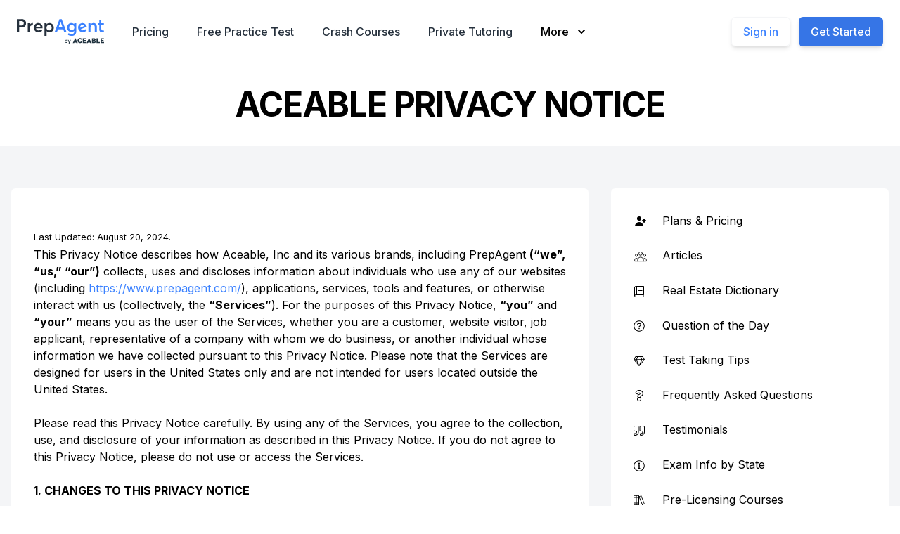

--- FILE ---
content_type: text/html; charset=UTF-8
request_url: https://www.prepagent.com/privacy-policy
body_size: 27860
content:
<!DOCTYPE html>
<html lang="en">
<head>
    <meta charset="utf-8">
    <meta http-equiv="X-UA-Compatible" content="IE=edge">
    <meta name="viewport" content="width=device-width, initial-scale=1">
    <meta name="home" content="https://www.prepagent.com">
    <meta name="theme-color" content="#3C82FF">
    <meta content="https://www.instagram.com/prep_agent/" property="og:see_also">
    <meta content="https://www.youtube.com/c/PrepAgent" property="og:see_also">
    <meta content="https://www.linkedin.com/company/prepagent/" property="og:see_also">
    <meta content="https://www.facebook.com/PrepAgent/" property="og:see_also">
    <meta property="og:title" content="PrepAgent.com - Privacy Policy"/>
    <meta property="og:image" content="https://www.prepagent.com/img/home-bg.jpg"/>
    <meta property="fb:app_id" content="1605784899747960"/>
    <meta name="sentry-trace" content="3320ae8c95c24934b4019d8d5cb2d8b9-9c7cf28a16234ce3-0"/>

    <meta name="robots" content="index, follow">
    <link rel="canonical" href="https://www.prepagent.com/privacy-policy" />
    <meta name="canonical" content="https://www.prepagent.com/privacy-policy">
    <meta name="csrf-token" content="XypHZAXoLMDNyInHYMHB5UAceKq8QmyFwF5d4Hrj">

    <meta name="description" content="Pass your real estate exam with PrepAgent&#039;s online practice tests, animated videos, live online webinars, audio lessons, online flashcards, and more." />

    <title>Privacy Policy - PrepAgent.com</title>

    
    <script type="application/ld+json">
       {
        "@context" : "https://schema.org",
        "@type" : "WebSite",
        "name" : "PrepAgent by Aceable",
        "url" : "https://www.prepagent.com"
       } 
    </script>

    
    <style>.async-hide { opacity: 0 !important } </style>
<script>!function(e,a,t,n,c,s,o,i,g){a.className+=" "+t,s.start=1*new Date,s.end=o=function(){a.className=a.className.replace(RegExp(" ?"+t),"")},(e[n]=e[n]||[]).hide=s,setTimeout(function(){o(),s.end=null},4e3),s.timeout=4e3}(window,document.documentElement,"async-hide","dataLayer",0,{"GTM-KSQW69M":!0}),function(e,a,t,n,c,s,o){e.GoogleAnalyticsObject=c,e.ga=e.ga||function(){(e.ga.q=e.ga.q||[]).push(arguments)},e.ga.l=1*new Date,s=a.createElement(t),o=a.getElementsByTagName(t)[0],s.async=1,s.src="https://www.google-analytics.com/analytics.js",o.parentNode.insertBefore(s,o)}(window,document,"script",0,"ga"),ga("create","UA-70440354-1","auto"),ga("require","GTM-KSQW69M"), ga("send","pageview");</script>


<script>
    window.dataLayer = window.dataLayer || [];
    function gtag(){dataLayer.push(arguments);}
</script>


<script src="https://www.googleoptimize.com/optimize.js?id=GTM-KSQW69M"></script>


<script>
(function(w,d,t,r,u) {
    var f,n,i;
    w[u]=w[u]||[],f=function()
    {
        var o={ti:"52000071"};
        o.q=w[u],w[u]=new UET(o),w[u].push("pageLoad")
    },
    n=d.createElement(t),n.src=r,n.async=1,n.onload=n.onreadystatechange=function()
    {
        var s=this.readyState;
        s&&s!=="loaded"&&s!=="complete"||(f(),n.onload=n.onreadystatechange=null)
    },
    i=d.getElementsByTagName(t)[0],i.parentNode.insertBefore(n,i)
})
(window,document,"script","//bat.bing.com/bat.js","uetq");
</script>


<script type='text/javascript'>(function(a,b,c,d){a='https://www.mczbf.com/tags/250134229977/tag.js';b=document;c='script';d=b.createElement(c);d.src=a;d.type='text/java'+c;d.async=true;d.id='cjapitag';a=b.getElementsByTagName(c)[0];a.parentNode.insertBefore(d,a)})();</script>

    <!-- MailMunch for PrepAgent.com -->
    <script src="//a.mailmunch.co/app/v1/site.js" id="mailmunch-script" data-mailmunch-site-id="252894" async="async"></script>

    <script>
    window.addEventListener("message", function(e) {
            if (typeof e.data  === 'string') {
                try {  
                    const data = e.data ? JSON.parse(e.data) : null;
                    if (data && data.type === "subscribed" && data.source === "mailmunch-iframe") {
                        axios.post(window.API + '/segment/pop-up-email-gathered', {
                            data: data,
                        })
                        .then()
                        .catch(err => console.error(err));
                    }
                } catch(error) { }
            }
        });
    </script>

    
    <script>
    // Segment Analytics snippet
    !function(){var analytics=window.analytics=window.analytics||[];if(!analytics.initialize)if(analytics.invoked)window.console&&console.error&&console.error("Segment snippet included twice.");else{analytics.invoked=!0;analytics.methods=["trackSubmit","trackClick","trackLink","trackForm","pageview","identify","reset","group","track","ready","alias","debug","page","once","off","on","addSourceMiddleware","addIntegrationMiddleware","setAnonymousId","addDestinationMiddleware"];analytics.factory=function(e){return function(){var t=Array.prototype.slice.call(arguments);t.unshift(e);analytics.push(t);return analytics}};for(var e=0;e<analytics.methods.length;e++){var key=analytics.methods[e];analytics[key]=analytics.factory(key)}analytics.load=function(key,e){var t=document.createElement("script");t.type="text/javascript";t.async=!0;t.src="https://cdn.segment.com/analytics.js/v1/" + key + "/analytics.min.js";var n=document.getElementsByTagName("script")[0];n.parentNode.insertBefore(t,n);analytics._loadOptions=e};analytics._writeKey="APpkQ85jtyckId3EpRM07SaQNmCYBwjt";;analytics.SNIPPET_VERSION="4.15.3";
    
    // Load Segment with write key
    analytics.load("APpkQ85jtyckId3EpRM07SaQNmCYBwjt");
    
    // Helper function to get cookies from document.cookie
    function getCookie(name) {
        const value = `; ${document.cookie}`;
        const parts = value.split(`; ${name}=`);
        if (parts.length === 2) return parts.pop().split(';').shift();
        return null;
    }

    // Pass consent cookie value from PHP to JavaScript (more reliable)
    window.consentAdPersonalization = null;

    // Global function to get consent context for manual use if needed
    window.getConsentContext = function() {
        // Use PHP value first, then fallback to JavaScript cookie access
        const consentValue = window.consentAdPersonalization || getCookie('consent-ad-personalization');
        
        return {
            consent: {
                categoryPreferences: {
                    DataSharing: consentValue !== "1"
                }
            }
        };
    };

    // Set up global middleware for Segment when ready
    analytics.ready(() => {
        analytics.addSourceMiddleware(({ payload, next }) => {
            // Ensure context object exists
            if (!payload.obj.context) {
                payload.obj.context = {};
            }
            
            // Add consent context to all Segment events automatically
            const consentValue = window.consentAdPersonalization || getCookie('consent-ad-personalization');
            payload.obj.context.consent = {
                categoryPreferences: {
                    DataSharing: consentValue !== "1"
                }
            };
            
            // Continue with the event
            next(payload);
        });
    });

    // Initial page call with consent context
    const consentValue = window.consentAdPersonalization || getCookie('consent-ad-personalization');
    analytics.page({
        category: 'marketing'
    }, {
        consent: {
            categoryPreferences: {
                DataSharing: consentValue !== "1"
            }
        }
    });
    
    }}();
</script>
    
    
    
    <script>
    window.gpcCookieName = 'consent-ad-personalization';

    if (window.navigator && window.navigator.globalPrivacyControl) {
        if (getGPCCookie() === null) {
            setGPCCookie('1');
            triggerSegmentConsentUpdate();
        }
    }

    function triggerSegmentConsentUpdate() {
        if (window.analytics) {
            window.analytics.track('Segment Consent Preference Updated', {}, {
                context: {
                    consent: {
                        categoryPreferences: {
                            DataSharing: getGPCCookie() !== '1',
                        }
                    }
                }
            });
        }
    }

    function getGPCCookie() {
        const match = document.cookie.match(new RegExp(`(^| )${window.gpcCookieName}=([^;]+)`));
        return match ? match[2] : null;
    }

    function setGPCCookie(value) {
        const expirationDate = new Date();
        expirationDate.setFullYear(expirationDate.getFullYear() + 10);
        document.cookie = `${window.gpcCookieName}=${value}; path=/; domain=${window.location.hostname.split('.').slice(-2).join('.')}; expires=${expirationDate.toUTCString()}`;
    }
</script>

    <link rel="apple-touch-icon" href="https://www.prepagent.com/apple-touch-icon.png">
    <link rel="preconnect" href="https://fonts.googleapis.com">
    <link rel="preconnect" href="https://fonts.gstatic.com" crossorigin>
    <link href="https://fonts.googleapis.com/css2?family=Inter:wght@100;200;300;400;500;600;700&display=swap" rel="stylesheet">
    <link href="/css/app.css?id=9968401721268aaf8cf3c1a092279a1e" rel="stylesheet">
    <style >[wire\:loading], [wire\:loading\.delay], [wire\:loading\.inline-block], [wire\:loading\.inline], [wire\:loading\.block], [wire\:loading\.flex], [wire\:loading\.table], [wire\:loading\.grid], [wire\:loading\.inline-flex] {display: none;}[wire\:loading\.delay\.shortest], [wire\:loading\.delay\.shorter], [wire\:loading\.delay\.short], [wire\:loading\.delay\.long], [wire\:loading\.delay\.longer], [wire\:loading\.delay\.longest] {display:none;}[wire\:offline] {display: none;}[wire\:dirty]:not(textarea):not(input):not(select) {display: none;}input:-webkit-autofill, select:-webkit-autofill, textarea:-webkit-autofill {animation-duration: 50000s;animation-name: livewireautofill;}@keyframes livewireautofill { from {} }</style>
        <script>
    window.API = 'https://www.prepagent.com/api';
    window.currentRouteName = 'privacy-policy';
    window.currentRoute = 'https://www.prepagent.com/privacy-policy';
    window.fullURL = 'http://www.prepagent.com/privacy-policy';


    
   </script>
</head>
<body class="bg-white font-sans font-normal ">
    
    <div class="fixed z-40 inset-0 overflow-y-auto hidden IEOnlyContainer">
    <div class="flex items-end justify-center min-h-screen pt-4 px-4 pb-20 text-center sm:block sm:p-0">
        <div x-description="Background overlay, show/hide based on modal state."
            x-transition:enter="ease-out duration-300"
            x-transition:enter-start="opacity-0"
            x-transition:enter-end="opacity-100"
            x-transition:leave="ease-in duration-200"
            x-transition:leave-start="opacity-100"
            x-transition:leave-end="opacity-0"
            class="fixed inset-0 transition-opacity">
            <div class="absolute inset-0 bg-gray-500 opacity-75"></div>
        </div>

        
        <span class="sm:inline-block sm:align-middle sm:h-screen"></span>
        <div x-description="Modal panel, show/hide based on modal state."
            x-transition:enter="ease-out duration-300"
            x-transition:enter-start="opacity-0 translate-y-4 sm:translate-y-0 sm:scale-95"
            x-transition:enter-end="opacity-100 translate-y-0 sm:scale-100"
            x-transition:leave="ease-in duration-200"
            x-transition:leave-start="opacity-100 translate-y-0 sm:scale-100"
            x-transition:leave-end="opacity-0 translate-y-4 sm:translate-y-0 sm:scale-95"
            class="relative inline-block align-bottom bg-white rounded-lg px-4 pt-5 pb-4 text-left overflow-hidden shadow-xl transform transition-all sm:my-8 sm:align-middle sm:max-w-sm sm:w-full sm:p-6 z-50"
            role="dialog"
            aria-modal="true"
            aria-labelledby="modal-headline">
            <div>
                <div class="mx-auto flex items-center justify-center h-12 w-12 rounded-full bg-red-100 text-center" style="padding-top:12px; padding-left:12px;">
                    <svg class="h-6 w-6 text-red-600" fill="none" viewBox="0 0 24 24" stroke="currentColor">
                        <path stroke-linecap="round" stroke-linejoin="round" stroke-width="2" d="M12 9v2m0 4h.01m-6.938 4h13.856c1.54 0 2.502-1.667 1.732-3L13.732 4c-.77-1.333-2.694-1.333-3.464 0L3.34 16c-.77 1.333.192 3 1.732 3z" />
                    </svg>
                </div>
                <div class="mt-3 text-center sm:mt-5">
                    <div class="mt-2">
                        <p class="text-sm leading-5 text-gray-500">
                            Internet Explorer is not secure and is not supported anymore (by us or anyone else, frankly). Web developers everywhere will rejoice if you upgrade your browser to <em>any</em> modern browser.
                        </p>
                    </div>
                </div>
            </div>
            <div class="mt-5 sm:mt-6 text-center" style="padding-bottom:20px;">
                <span class="flex w-full rounded-md shadow-sm">
                    <a href="https://www.whatismybrowser.com/guides/how-to-update-your-browser/auto" class="inline-flex justify-center w-full rounded-md border border-transparent px-4 py-2 bg-lightish-blue-600 text-base leading-6 font-medium text-white shadow-sm hover:bg-lightish-blue-500 focus:outline-none focus:border-lightish-blue-700 focus:shadow-outline-lightish-blue transition  sm:text-sm sm:leading-5">
                        Upgrade My Browser
                    </a>
                </span>
            </div>
        </div>
    </div>
</div>

<script type="text/javascript">if(window.document.documentMode){document.body.className+=" overflow-hidden";for(var elements=document.querySelectorAll(".IEOnlyContainer"),i=0;i<elements.length;i++)elements[i].className=elements[i].className.replace(new RegExp("(^| )hidden($| )","g")," ")}</script>

    <!-- Facebook Pixel Code -->
<script>!function(f,b,e,v,n,t,s){if(f.fbq)return;n=f.fbq=function(){n.callMethod?n.callMethod.apply(n,arguments):n.queue.push(arguments)};if(!f._fbq)f._fbq=n;n.push=n;n.loaded=!0;n.version='2.0';n.queue=[];t=b.createElement(e);t.async=!0;t.src=v;s=b.getElementsByTagName(e)[0];s.parentNode.insertBefore(t,s)}(window,document,'script','https://connect.facebook.net/en_US/fbevents.js');
fbq('init', '1551010605208782');
fbq('track', "PageView");</script>
<noscript><img height="1" width="1" style="display:none" src="https://www.facebook.com/tr?id=1551010605208782&ev=PageView&noscript=1"
    /></noscript>
<!-- End Facebook Pixel Code -->

    
    <div id="app">
                    <div class="mx-auto max-w-7xl header-height">
                <div x-data="{ mobileMenuOpen: false }" class="relative bg-white">
    <div class="flex items-center justify-between px-4 border-b border-gray-200 sm:px-6 lg:justify-start lg:space-x-10 lg:border-none">
        <div class="py-header-20">
            <a href="/" class="flex">
                <svg  xmlns="http://www.w3.org/2000/svg" width="124" height="36" viewBox="0 0 124 36" fill="none">
    <title>PrepAgent.com</title>
    <g clip-path="url(#clip0_1092_2)">
        <path d="M3.1516 18.7167H0V0.132217H6.72582C7.60809 0.0710912 8.49352 0.192052 9.32612 0.487449C10.1588 0.782846 10.9205 1.24625 11.5631 1.84836C12.6083 3.03914 13.1481 4.58447 13.0694 6.16071C13.1222 6.99656 12.9828 7.83332 12.6617 8.60795C12.3406 9.38259 11.8461 10.0748 11.2156 10.6325C9.81656 11.6644 8.09728 12.1789 6.35571 12.0868H3.1516V18.7151V18.7167ZM3.1516 2.9679V9.2391H6.04945C8.43414 9.2391 9.80146 8.09392 9.80146 6.09751C9.80146 4.10106 8.51333 2.9679 6.26681 2.9679H3.1516Z" fill="#26313D"/>
        <path d="M22.4818 5.76495C22.601 5.76247 22.7203 5.76675 22.8389 5.77776V9.03471C22.5076 9.00907 22.1626 8.99625 21.959 8.99625C19.7382 8.99625 18.4744 10.5923 18.4744 12.6616V18.7158H15.5515V5.95634H18.4744V7.87268H18.5124C18.9542 7.23093 19.5457 6.70416 20.2367 6.33722C20.9277 5.97031 21.6978 5.77399 22.4818 5.76495Z" fill="#26313D"/>
        <path d="M30.6939 18.9207C29.8369 18.9386 28.9847 18.7888 28.1861 18.4799C27.3875 18.171 26.6582 17.709 26.0401 17.1204C25.4205 16.4872 24.9359 15.7368 24.615 14.9141C24.2942 14.0914 24.1438 13.2132 24.1725 12.3315C24.1259 10.5806 24.7627 8.87922 25.9504 7.58192C26.5259 6.99516 27.2164 6.53133 27.9794 6.2188C28.7425 5.90636 29.5621 5.75188 30.3877 5.76491C31.2257 5.73825 32.0599 5.88637 32.8369 6.19965C33.6131 6.51292 34.3147 6.98439 34.8952 7.58357C36.0255 8.85218 36.6267 10.4985 36.5786 12.1898C36.5786 12.5788 36.5512 12.9673 36.4982 13.3526H27.2102C27.3495 14.1959 27.7972 14.9588 28.468 15.4959C29.1387 16.0329 29.9855 16.3065 30.8467 16.2643C31.4583 16.277 32.0643 16.1472 32.6163 15.8857C33.1678 15.624 33.6504 15.2378 34.0244 14.7581L36.0661 16.5078C35.4939 17.2427 34.7558 17.8346 33.9108 18.236C32.9049 18.703 31.8048 18.9372 30.6939 18.9207ZM30.5404 8.42197C29.7762 8.39575 29.0275 8.63884 28.4271 9.10801C27.8267 9.57718 27.4136 10.2421 27.2611 10.9846H33.6454C33.5293 10.2576 33.1504 9.59715 32.5806 9.12584C32.0098 8.65454 31.2861 8.40438 30.5437 8.42197H30.5404Z" fill="#26313D"/>
        <path d="M42.2376 23.8895H39.3152V5.95602H42.2376V7.50165H42.289C42.7899 6.93099 43.4135 6.47875 44.1134 6.17822C44.8133 5.87759 45.5721 5.73628 46.3351 5.76462C47.1577 5.75598 47.9737 5.91769 48.73 6.23944C49.4863 6.56109 50.1664 7.03577 50.7269 7.63297C51.8987 8.94309 52.5273 10.6436 52.4875 12.3938C52.4875 16.2377 49.9474 18.9204 46.3102 18.9204C45.5456 18.9503 44.7843 18.8059 44.0852 18.498C43.3861 18.1902 42.7675 17.7273 42.2774 17.145H42.2376V23.8879V23.8895ZM45.8367 8.42174C43.6847 8.42174 42.1198 10.0979 42.1198 12.4066C42.0916 12.9066 42.1671 13.407 42.3429 13.8768C42.5179 14.3466 42.7882 14.7757 43.1382 15.1373C43.4873 15.4991 43.9086 15.7858 44.3738 15.9796C44.8399 16.1735 45.3416 16.2703 45.8466 16.2641C46.3492 16.2716 46.8484 16.1751 47.3111 15.9808C47.7747 15.7865 48.1918 15.4987 48.536 15.1358C48.881 14.7728 49.1455 14.3427 49.313 13.8727C49.4805 13.4028 49.5469 12.9035 49.5087 12.4066C49.5129 10.061 48.0011 8.42174 45.8367 8.42174Z" fill="#26313D"/>
        <path d="M57.008 18.7165H53.7158L60.6461 0.13205H63.7219L70.6904 18.715H67.3848L65.9825 14.7181H58.4029L57.008 18.7165ZM62.1802 3.93832L59.3574 11.9841H65.0239L62.201 3.93832H62.1761H62.1802Z" fill="#3C82FF"/>
        <path d="M77.9507 24.0813C76.1304 24.1068 74.3358 23.648 72.7561 22.7527L73.4452 20.1725C74.7447 20.9851 76.2473 21.4233 77.784 21.4378C80.0944 21.4378 81.5871 20.2045 81.5871 18.2954V16.9411H81.5357C81.0356 17.4521 80.4336 17.8545 79.7676 18.1227C79.1017 18.391 78.3877 18.5193 77.6687 18.4996C74.0016 18.4988 71.4408 15.9097 71.4408 12.202C71.4002 10.5026 72.0097 8.85082 73.1475 7.57883C73.7081 6.99042 74.3856 6.52405 75.1378 6.20955C75.8899 5.89508 76.7001 5.7393 77.5161 5.75219C78.989 5.73754 80.4095 6.29189 81.476 7.29778H81.5274V5.9564H84.4506V17.4008C84.5584 19.1224 84.0335 20.8242 82.9737 22.1921C81.8765 23.4454 80.1889 24.0813 77.9507 24.0813ZM78.0519 8.4469C77.5642 8.42874 77.0783 8.51158 76.6247 8.69016C76.171 8.86873 75.7597 9.13911 75.4172 9.4841C75.0756 9.82901 74.8094 10.2409 74.6369 10.6935C74.4644 11.146 74.3889 11.6292 74.4155 12.1122C74.3873 12.5969 74.4611 13.0822 74.6327 13.5371C74.8036 13.9918 75.0689 14.4062 75.4114 14.7537C75.7539 15.101 76.1652 15.374 76.6197 15.5548C77.075 15.7356 77.5626 15.8205 78.0519 15.804C78.542 15.8153 79.0288 15.7254 79.4815 15.5398C79.9343 15.3542 80.3432 15.0771 80.6823 14.7262C81.0207 14.3753 81.2819 13.9582 81.4486 13.5016C81.6153 13.0451 81.6849 12.5591 81.6518 12.0746C81.6717 11.5979 81.5937 11.1221 81.4212 10.6768C81.2479 10.2314 80.985 9.82597 80.6475 9.48574C80.31 9.14552 79.9053 8.87777 79.4583 8.69903C79.0122 8.52029 78.5337 8.43449 78.0519 8.4469Z" fill="#3C82FF"/>
        <path d="M109.022 5.76605C111.817 5.76605 113.709 7.37567 113.709 11.2076V18.7304H110.784V11.9603C110.784 9.26557 109.775 8.42231 108.014 8.42231C106.036 8.42231 104.708 9.80212 104.708 12.3055V18.7176H101.785V5.95744H104.708V7.70718H104.747C105.272 7.09321 105.927 6.60112 106.666 6.26566C107.405 5.93031 108.21 5.75973 109.022 5.76605Z" fill="#3C82FF"/>
        <path d="M120.756 18.9211C118.56 18.9211 117.195 17.5293 117.195 14.6767V8.44401H115.638V5.95669H117.195V1.71718L120.117 1.39685V5.95669H123.87V8.44401H120.117V14.4085C120.117 15.7114 120.526 16.1839 121.342 16.1839C122.006 16.1469 122.653 15.9605 123.235 15.6386L124 18.1675C123.012 18.7169 121.887 18.9782 120.756 18.9211Z" fill="#3C82FF"/>
        <path d="M93.5072 18.9121C92.2277 18.895 90.9837 18.4914 89.9413 17.7549C88.8997 17.0185 88.1094 15.9845 87.6757 14.7911C86.9559 13.1902 86.8838 11.376 87.4767 9.72437C87.7794 8.96009 88.2363 8.26485 88.8193 7.68063C89.4015 7.09641 90.0981 6.63546 90.8651 6.32572C91.6795 5.97278 92.5577 5.78673 93.4467 5.77872C95.8881 5.77872 97.987 7.3003 99.0609 9.85093C99.2094 10.21 99.3346 10.5781 99.4366 10.9528L90.8701 14.5525C91.1828 15.0402 91.6123 15.4429 92.1215 15.7239C92.6307 16.0048 93.2029 16.1552 93.785 16.1613C94.3257 16.1561 94.8606 16.0431 95.3565 15.829C96.0639 15.5403 96.6751 15.0581 97.1171 14.4388L99.2849 16.0324C98.5012 17.0594 97.4496 17.8558 96.2439 18.3364C95.3806 18.7089 94.4493 18.9048 93.5072 18.9121ZM93.3306 8.44063C92.8844 8.44573 92.4449 8.54023 92.0369 8.71857C91.3204 8.99083 90.7233 9.50536 90.3518 10.1713C89.9803 10.8373 89.8584 11.6118 90.0077 12.3582L95.8873 9.88051C95.612 9.45211 95.2346 9.09692 94.7893 8.84594C94.3432 8.59497 93.8423 8.45584 93.3306 8.44063Z" fill="#3C82FF"/>
        <path fill-rule="evenodd" clip-rule="evenodd" d="M83.1124 27.2688C83.0949 27.2289 83.0598 27.2099 83.0247 27.2144C82.9896 27.2099 82.9547 27.2289 82.9372 27.2688L79.4973 34.225H81.4251L81.8075 33.3974H84.2421L84.6245 34.225H86.5524L83.1124 27.2688ZM82.385 32.1025L83.0247 30.6867L83.6646 32.1025H82.385ZM89.8435 34.27C87.8831 34.27 86.2101 32.8209 86.2101 30.7584C86.2101 28.6956 87.8728 27.2569 89.7407 27.2569C91.2495 27.2569 92.1733 27.8807 92.7586 28.7259L91.3521 29.6616C91.0855 29.2593 90.6542 28.8467 89.7718 28.8467C88.7453 28.8467 88.119 29.6818 88.119 30.7584C88.119 31.835 88.7657 32.68 89.8332 32.68C90.7364 32.68 91.1776 32.2777 91.4753 31.7342L92.9122 32.6398C92.2248 33.777 91.2598 34.27 89.8435 34.27ZM93.6304 27.3832H98.5262V28.9227H95.4985V30.0379H98.0236V31.4968H95.4985V32.6858H98.67V34.225H93.6304V27.3832ZM106.716 27.3832H109.57C110.955 27.3832 111.986 28.0071 111.986 29.0534C111.986 30.0983 111.522 30.428 111.071 30.6393C111.83 30.8507 112.291 31.3655 112.291 32.1726C112.291 33.4806 111.427 34.225 109.693 34.225H106.716V27.3832ZM109.426 30.0696C110.01 30.0696 110.141 29.799 110.141 29.3854C110.141 28.9732 109.857 28.832 109.447 28.832H108.523V30.0696H109.426ZM109.652 32.7762C110.37 32.7762 110.461 32.3441 110.461 32.0015C110.461 31.6959 110.359 31.3371 109.652 31.3371H108.523V32.7762H109.652ZM113.265 27.3832H115.132V32.6858H118.099V34.225H113.265V27.3832ZM118.961 27.3832H123.856V28.9227H120.828V30.056H123.353V31.5152H120.828V32.6858H124V34.225H118.961V27.3832ZM102.769 27.2688C102.752 27.2289 102.717 27.2099 102.682 27.2144C102.647 27.2099 102.612 27.2289 102.594 27.2688L99.1544 34.225H101.082L101.465 33.3974H103.899L104.282 34.225H106.209L102.769 27.2688ZM102.042 32.1025L102.682 30.6867L103.322 32.1025H102.042Z" fill="#21333F"/>
        <g clip-path="url(#clip1_1092_2)">
            <path d="M67.9266 27.945H68.9217V30.0144C68.9217 30.2396 68.8971 30.3567 68.8971 30.3567H68.9132C69.1334 29.9979 69.6314 29.6725 70.2592 29.6725C71.3035 29.6725 72.1357 30.5237 72.1357 31.8669C72.1357 33.2101 71.3035 34.0612 70.243 34.0612C69.6068 34.0612 69.0519 33.6691 68.856 33.227H68.8399C68.8318 33.227 68.8725 33.3437 68.856 33.5189L68.8399 33.9528H67.9266V27.945ZM68.9463 31.8669C68.9463 32.768 69.5257 33.1936 70.0721 33.1936C70.7329 33.1936 71.1898 32.643 71.1898 31.8669C71.1898 31.0908 70.7329 30.5402 70.0721 30.5402C69.5253 30.5402 68.9463 30.9658 68.9463 31.8669Z" fill="#21333F"/>
            <path d="M72.5115 34.9372C72.5929 34.9623 72.7562 35.004 72.9764 35.004C73.5639 35.004 73.8655 34.545 74.1348 33.9276L72.4462 29.7806H73.5312L74.0534 31.2574C74.2574 31.8166 74.4614 32.384 74.6409 32.9428C74.7876 32.5923 75.0731 31.6747 75.2283 31.2574L75.7424 29.7806H76.8275L75.2368 33.8443C74.7719 35.0291 74.2659 35.6968 73.4663 35.8552C73.2949 35.8803 73.1316 35.8886 72.9687 35.8803C72.7728 35.8803 72.5933 35.8469 72.5119 35.8135V34.9372H72.5115Z" fill="#21333F"/>
        </g>
    </g>
    <defs>
        <clipPath id="clip0_1092_2">
            <rect width="124" height="36" fill="white"/>
        </clipPath>
        <clipPath id="clip1_1092_2">
            <rect width="8.90054" height="7.93822" fill="white" transform="translate(67.9266 27.945)"/>
        </clipPath>
    </defs>
</svg>
            </a>
        </div>
        <div class="flex items-center -my-2 lg:hidden">
                        <button @click="mobileMenuOpen = true" type="button" class="inline-flex items-center justify-center py-2 transition rounded-md text-lightish-blue-500 hover:border-lightish-blue-500 hover:text-white hover:bg-lightish-blue-500 focus:outline-none focus:bg-lightish-blue-500 focus:text-white">
                <svg class="w-8 h-8 md:h-10 md:w-10" fill="none" viewBox="0 0 24 24" stroke="currentColor">
                    <path stroke-linecap="round" stroke-linejoin="round" stroke-width="2" d="M4 6h16M4 12h16M4 18h16"/>
                </svg>
            </button>
        </div>

        
        <nav class="hidden lg:flex space-x-4 xl:space-x-10 py-33">
            <a href="https://www.prepagent.com/sign-up" class="text-base leading-6 font-medium text-dark focus:outline-none transition  hover:text-lightish-blue-500">
            Pricing
        </a>
            <a href="https://www.prepagent.com/free-real-estate-exam-practice-questions" class="text-base leading-6 font-medium text-dark focus:outline-none transition  hover:text-lightish-blue-500">
            Free Practice Test
        </a>
            <a href="https://www.prepagent.com/crash-courses" class="text-base leading-6 font-medium text-dark focus:outline-none transition  hover:text-lightish-blue-500">
            Crash Courses
        </a>
            <a href="https://www.prepagent.com/private-tutoring" class="text-base leading-6 font-medium text-dark focus:outline-none transition  hover:text-lightish-blue-500">
            Private Tutoring
        </a>
    
    
    <div x-data="{ flyoutMenuOpen: false }" @click.away="flyoutMenuOpen = false" class="relative">
    <button type="button"
        @click="flyoutMenuOpen = !flyoutMenuOpen"
        x-state:on="Item active"
        x-state:off="Item inactive"
        :class="{ 'text-lightish-blue-500': flyoutMenuOpen, 'text-black': !flyoutMenuOpen }"
        class="group inline-flex items-center space-x-2 text-base leading-6 font-medium hover:text-lightish-blue-500 focus:outline-none focus:text-lightish-blue-500 transition  text-black">
        <span>More</span>
        <svg x-state:on="Item active" x-state:off="Item inactive" class="h-5 w-5 group-hover:text-lightish-blue-500 group-focus:text-lightish-blue-500 transition  text-black" x-bind:class="{ 'text-lightish-blue-500': flyoutMenuOpen, 'text-black': !flyoutMenuOpen }" viewBox="0 0 20 20" fill="currentColor">
            <path fill-rule="evenodd" d="M5.293 7.293a1 1 0 011.414 0L10 10.586l3.293-3.293a1 1 0 111.414 1.414l-4 4a1 1 0 01-1.414 0l-4-4a1 1 0 010-1.414z" clip-rule="evenodd"></path>
        </svg>
    </button>

    <div x-description="'More' flyout menu, show/hide based on flyout menu state."
        x-show="flyoutMenuOpen"
        x-transition:enter="transition ease-out duration-200"
        x-transition:enter-start="opacity-0 translate-y-1"
        x-transition:enter-end="opacity-100 translate-y-0"
        x-transition:leave="transition ease-in duration-150"
        x-transition:leave-start="opacity-100 translate-y-0"
        x-transition:leave-end="opacity-0 translate-y-1"
        class="absolute left-1/2 transform -translate-x-1/2 mt-3 px-2 w-screen max-w-xs sm:px-0 z-10 hidden"
        :class="{'hidden': ! flyoutMenuOpen }">
        <div class="rounded-lg shadow-lg">
            <div class="rounded-lg ring-1 ring-black ring-opacity-5 overflow-hidden">
                <div class="z-20 relative grid gap-6 bg-white px-5 py-6 sm:gap-8 sm:p-8">
                                            <a href="https://www.prepagent.com/articles" class="align-middle -m-3 p-1 /*p-3*/ block space-y-1 rounded-md /&hover:bg-gray-50*/ hover:text-lightish-blue-500 transition ">
                            <p class="text-base leading-6 font-medium text-black hover:text-lightish-blue-500">
                                 <svg xmlns="http://www.w3.org/2000/svg" class="inline w-5 h-5 mr-4" fill="none" stroke="currentColor" viewBox="0 0 24 24"><path stroke-linecap="round" stroke-linejoin="round" stroke-width="1" d="M17 20h5v-2a3 3 0 00-5.356-1.857M17 20H7m10 0v-2c0-.656-.126-1.283-.356-1.857M7 20H2v-2a3 3 0 015.356-1.857M7 20v-2c0-.656.126-1.283.356-1.857m0 0a5.002 5.002 0 019.288 0M15 7a3 3 0 11-6 0 3 3 0 016 0zm6 3a2 2 0 11-4 0 2 2 0 014 0zM7 10a2 2 0 11-4 0 2 2 0 014 0z"></path></svg>                                 Articles
                            </p>
                            
                        </a>
                                            <a href="https://www.prepagent.com/real-estate-dictionary" class="align-middle -m-3 p-1 /*p-3*/ block space-y-1 rounded-md /&hover:bg-gray-50*/ hover:text-lightish-blue-500 transition ">
                            <p class="text-base leading-6 font-medium text-black hover:text-lightish-blue-500">
                                 <svg xmlns="http://www.w3.org/2000/svg" class="inline w-4 h-4 mr-5" fill="currentColor" viewBox="0 0 448 512"><path d="M356 160H188c-6.6 0-12-5.4-12-12v-8c0-6.6 5.4-12 12-12h168c6.6 0 12 5.4 12 12v8c0 6.6-5.4 12-12 12zm12 52v-8c0-6.6-5.4-12-12-12H188c-6.6 0-12 5.4-12 12v8c0 6.6 5.4 12 12 12h168c6.6 0 12-5.4 12-12zm64.7 268h3.3c6.6 0 12 5.4 12 12v8c0 6.6-5.4 12-12 12H80c-44.2 0-80-35.8-80-80V80C0 35.8 35.8 0 80 0h344c13.3 0 24 10.7 24 24v368c0 10-6.2 18.6-14.9 22.2-3.6 16.1-4.4 45.6-.4 65.8zM128 384h288V32H128v352zm-96 16c13.4-10 30-16 48-16h16V32H80c-26.5 0-48 21.5-48 48v320zm372.3 80c-3.1-20.4-2.9-45.2 0-64H80c-64 0-64 64 0 64h324.3z"/></svg>                                 Real Estate Dictionary
                            </p>
                            
                        </a>
                                            <a href="https://www.prepagent.com/question-of-the-day" class="align-middle -m-3 p-1 /*p-3*/ block space-y-1 rounded-md /&hover:bg-gray-50*/ hover:text-lightish-blue-500 transition ">
                            <p class="text-base leading-6 font-medium text-black hover:text-lightish-blue-500">
                                 <svg xmlns="http://www.w3.org/2000/svg" class="inline w-4 h-4 mr-5" fill="currentColor" viewBox="0 0 512 512"><path d="M256 340c-15.464 0-28 12.536-28 28s12.536 28 28 28 28-12.536 28-28-12.536-28-28-28zm7.67-24h-16c-6.627 0-12-5.373-12-12v-.381c0-70.343 77.44-63.619 77.44-107.408 0-20.016-17.761-40.211-57.44-40.211-29.144 0-44.265 9.649-59.211 28.692-3.908 4.98-11.054 5.995-16.248 2.376l-13.134-9.15c-5.625-3.919-6.86-11.771-2.645-17.177C185.658 133.514 210.842 116 255.67 116c52.32 0 97.44 29.751 97.44 80.211 0 67.414-77.44 63.849-77.44 107.408V304c0 6.627-5.373 12-12 12zM256 40c118.621 0 216 96.075 216 216 0 119.291-96.61 216-216 216-119.244 0-216-96.562-216-216 0-119.203 96.602-216 216-216m0-32C119.043 8 8 119.083 8 256c0 136.997 111.043 248 248 248s248-111.003 248-248C504 119.083 392.957 8 256 8z"/></svg>                                 Question of the Day
                            </p>
                            
                        </a>
                                            <a href="https://www.prepagent.com/real-estate-exam-test-taking-tips" class="align-middle -m-3 p-1 /*p-3*/ block space-y-1 rounded-md /&hover:bg-gray-50*/ hover:text-lightish-blue-500 transition ">
                            <p class="text-base leading-6 font-medium text-black hover:text-lightish-blue-500">
                                 <svg xmlns="http://www.w3.org/2000/svg" class="inline w-4 h-4 mr-5" fill="currentColor" viewBox="0 0 576 512"><path d="M463.7 0H112.3c-4.2 0-8.1 2.2-10.3 5.8L1.7 168.6c-2.7 4.4-2.2 10.1 1.2 14l276 325.2c4.8 5.6 13.4 5.6 18.2 0l276-325.2c3.4-3.9 3.8-9.6 1.2-14L474 5.8c-2.2-3.6-6.1-5.8-10.3-5.8zm-13.6 36l74.3 124h-83L384.6 36h65.5zM345 36l56.8 124H174.1L231 36h114zm-219.1 0h65.5l-56.8 124h-83l74.3-124zM61.2 192h73L216 384 61.2 192zm112 0h229.5L288 455.8 173.2 192zM360 384l81.8-192h73L360 384z"/></svg>                                 Test Taking Tips
                            </p>
                            
                        </a>
                                            <a href="https://www.prepagent.com/frequently-asked-questions" class="align-middle -m-3 p-1 /*p-3*/ block space-y-1 rounded-md /&hover:bg-gray-50*/ hover:text-lightish-blue-500 transition ">
                            <p class="text-base leading-6 font-medium text-black hover:text-lightish-blue-500">
                                 <svg xmlns="http://www.w3.org/2000/svg" class="inline w-4 h-4 mr-5" fill="currentColor" viewBox="0 0 384 512"><path d="M200.343 0C124.032 0 69.761 31.599 28.195 93.302c-14.213 21.099-9.458 49.674 10.825 65.054l42.034 31.872c20.709 15.703 50.346 12.165 66.679-8.51 21.473-27.181 28.371-31.96 46.132-31.96 10.218 0 25.289 6.999 25.289 18.242 0 25.731-109.3 20.744-109.3 122.251V304c0 16.007 7.883 30.199 19.963 38.924C109.139 360.547 96 386.766 96 416c0 52.935 43.065 96 96 96s96-43.065 96-96c0-29.234-13.139-55.453-33.817-73.076 12.08-8.726 19.963-22.917 19.963-38.924v-4.705c25.386-18.99 104.286-44.504 104.286-139.423C378.432 68.793 288.351 0 200.343 0zM192 480c-35.29 0-64-28.71-64-64s28.71-64 64-64 64 28.71 64 64-28.71 64-64 64zm50.146-186.406V304c0 8.837-7.163 16-16 16h-68.292c-8.836 0-16-7.163-16-16v-13.749c0-86.782 109.3-57.326 109.3-122.251 0-32-31.679-50.242-57.289-50.242-33.783 0-49.167 16.18-71.242 44.123-5.403 6.84-15.284 8.119-22.235 2.848l-42.034-31.872c-6.757-5.124-8.357-14.644-3.62-21.677C88.876 60.499 132.358 32 200.343 32c70.663 0 146.089 55.158 146.089 127.872 0 96.555-104.286 98.041-104.286 133.722z"/></svg>                                 Frequently Asked Questions
                            </p>
                            
                        </a>
                                            <a href="https://www.prepagent.com/testimonials" class="align-middle -m-3 p-1 /*p-3*/ block space-y-1 rounded-md /&hover:bg-gray-50*/ hover:text-lightish-blue-500 transition ">
                            <p class="text-base leading-6 font-medium text-black hover:text-lightish-blue-500">
                                 <svg xmlns="http://www.w3.org/2000/svg" class="inline w-4 h-4 mr-5" fill="currentColor" viewBox="0 0 512 512"><path d="M176 32H64C28.7 32 0 60.7 0 96v128c0 35.3 28.7 64 64 64h64v24c0 30.9-25.1 56-56 56H56c-22.1 0-40 17.9-40 40v32c0 22.1 17.9 40 40 40h16c92.6 0 168-75.4 168-168V96c0-35.3-28.7-64-64-64zm32 280c0 75.1-60.9 136-136 136H56c-4.4 0-8-3.6-8-8v-32c0-4.4 3.6-8 8-8h16c48.6 0 88-39.4 88-88v-56H64c-17.7 0-32-14.3-32-32V96c0-17.7 14.3-32 32-32h112c17.7 0 32 14.3 32 32v216zM448 32H336c-35.3 0-64 28.7-64 64v128c0 35.3 28.7 64 64 64h64v24c0 30.9-25.1 56-56 56h-16c-22.1 0-40 17.9-40 40v32c0 22.1 17.9 40 40 40h16c92.6 0 168-75.4 168-168V96c0-35.3-28.7-64-64-64zm32 280c0 75.1-60.9 136-136 136h-16c-4.4 0-8-3.6-8-8v-32c0-4.4 3.6-8 8-8h16c48.6 0 88-39.4 88-88v-56h-96c-17.7 0-32-14.3-32-32V96c0-17.7 14.3-32 32-32h112c17.7 0 32 14.3 32 32v216z"/></svg>                                 Testimonials
                            </p>
                            
                        </a>
                                            <a href="https://www.prepagent.com/real-estate-exam-by-state" class="align-middle -m-3 p-1 /*p-3*/ block space-y-1 rounded-md /&hover:bg-gray-50*/ hover:text-lightish-blue-500 transition ">
                            <p class="text-base leading-6 font-medium text-black hover:text-lightish-blue-500">
                                 <svg xmlns="http://www.w3.org/2000/svg" class="inline w-4 h-4 mr-5" fill="currentColor" viewBox="0 0 512 512"><path d="M256 40c118.621 0 216 96.075 216 216 0 119.291-96.61 216-216 216-119.244 0-216-96.562-216-216 0-119.203 96.602-216 216-216m0-32C119.043 8 8 119.083 8 256c0 136.997 111.043 248 248 248s248-111.003 248-248C504 119.083 392.957 8 256 8zm-36 344h12V232h-12c-6.627 0-12-5.373-12-12v-8c0-6.627 5.373-12 12-12h48c6.627 0 12 5.373 12 12v140h12c6.627 0 12 5.373 12 12v8c0 6.627-5.373 12-12 12h-72c-6.627 0-12-5.373-12-12v-8c0-6.627 5.373-12 12-12zm36-240c-17.673 0-32 14.327-32 32s14.327 32 32 32 32-14.327 32-32-14.327-32-32-32z"/></svg>                                 Exam Info by State
                            </p>
                            
                        </a>
                                            <a href="https://www.prepagent.com/required-prelicensing-courses" class="align-middle -m-3 p-1 /*p-3*/ block space-y-1 rounded-md /&hover:bg-gray-50*/ hover:text-lightish-blue-500 transition ">
                            <p class="text-base leading-6 font-medium text-black hover:text-lightish-blue-500">
                                 <svg xmlns="http://www.w3.org/2000/svg" class="inline w-4 h-4 mr-5" fill="currentColor" viewBox="0 0 576 512"><path d="M575.33 456.43L399 8.02C397.28 3.1 392.61 0 387.65 0c-3.01 0-4.97 1.03-11.49 3.31-6.46 2.26-9.82 8.24-6.27 18.38-16.46 9.69-59.15 24.09-75.5 26.42-1.33-3.78-1.97-6.62-6.4-9.23V32c0-17.67-14.33-32-32-32h-96c-5.96 0-11.22 2.07-16 4.9C139.22 2.07 133.96 0 128 0H32C14.33 0 0 14.33 0 32v448c0 17.67 14.33 32 32 32h96c5.96 0 11.22-2.07 16-4.9 4.78 2.84 10.04 4.9 16 4.9h96c17.67 0 32-14.33 32-32V118.88l151.43 385.1c1.73 4.92 6.4 8.02 11.35 8.02 3 0 4.96-1.03 11.49-3.31 6.44-2.25 9.83-8.23 6.27-18.38 16.46-9.69 59.15-24.09 75.5-26.42 3.65 10.4 10.13 12.65 16.38 10.46l7.55-2.64c6.23-2.19 9.54-9.07 7.36-15.28zM128 480H32v-64h96v64zm0-96H32V128h96v256zm0-288H32V32h96v64zm128 384h-96v-64h96v64zm0-96h-96V128h96v256zm0-288h-96V32h96v64zm203.15 367.54L303.79 74.88c25.22-4.74 64.01-20.33 75.5-26.42l155.36 388.65c-25.23 4.75-64.01 20.33-75.5 26.43z"/></svg>                                 Pre-Licensing Courses
                            </p>
                            
                        </a>
                                            <a href="https://www.prepagent.com/money-back-guarantee" class="align-middle -m-3 p-1 /*p-3*/ block space-y-1 rounded-md /&hover:bg-gray-50*/ hover:text-lightish-blue-500 transition ">
                            <p class="text-base leading-6 font-medium text-black hover:text-lightish-blue-500">
                                 <svg xmlns="http://www.w3.org/2000/svg" class="inline w-4 h-4 mr-5" fill="currentColor" viewBox="0 0 512 512"><path d="M466.5 83.7l-192-80a48.15 48.15 0 0 0-36.9 0l-192 80C27.7 91.1 16 108.6 16 128c0 198.5 114.5 335.7 221.5 380.3 11.8 4.9 25.1 4.9 36.9 0C360.1 472.6 496 349.3 496 128c0-19.4-11.7-36.9-29.5-44.3zM262.2 478.8c-4 1.6-8.4 1.6-12.3 0C152 440 48 304 48 128c0-6.5 3.9-12.3 9.8-14.8l192-80c3.9-1.6 8.4-1.6 12.3 0l192 80c6 2.5 9.9 8.3 9.8 14.8.1 176-103.9 312-201.7 350.8zm136.2-325c-4.7-4.7-12.3-4.7-17-.1L218 315.8l-69-69.5c-4.7-4.7-12.3-4.7-17-.1l-8.5 8.5c-4.7 4.7-4.7 12.3-.1 17l85.9 86.6c4.7 4.7 12.3 4.7 17 .1l180.5-179c4.7-4.7 4.7-12.3.1-17z"/></svg>                                 Money Back Guarantee
                            </p>
                            
                        </a>
                                            <a href="https://www.prepagent.com/contact-us" class="align-middle -m-3 p-1 /*p-3*/ block space-y-1 rounded-md /&hover:bg-gray-50*/ hover:text-lightish-blue-500 transition ">
                            <p class="text-base leading-6 font-medium text-black hover:text-lightish-blue-500">
                                 <svg xmlns="http://www.w3.org/2000/svg" class="inline w-4 h-4 mr-5" fill="currentColor" viewBox="0 0 512 512"><path d="M464 4.3L16 262.7C-7 276-4.7 309.9 19.8 320L160 378v102c0 30.2 37.8 43.3 56.7 20.3l60.7-73.8 126.4 52.2c19.1 7.9 40.7-4.2 43.8-24.7l64-417.1C515.7 10.2 487-9 464 4.3zM192 480v-88.8l54.5 22.5L192 480zm224-30.9l-206.2-85.2 199.5-235.8c4.8-5.6-2.9-13.2-8.5-8.4L145.5 337.3 32 290.5 480 32l-64 417.1z"/></svg>                                 Contact Us
                            </p>
                            
                        </a>
                                    </div>
            </div>
        </div>
    </div>
</div>
</nav>
<div class="hidden lg:flex items-center justify-end space-x-3 md:flex-1 lg:w-0 py-24">

            <span class="inline-flex rounded-md shadow-md">
            <a href="/login" class="whitespace-nowrap inline-flex items-center justify-center px-2 py-1 xl:px-4 xl:py-2 border border-gray-100 text-base leading-6 font-medium rounded-md text-lightish-blue-500 bg-white hover:bg-gray-100 focus:outline-none focus:bg-gray-100 focus:shadow-outline-lightish-blue active:bg-gray-100 transition ">
                Sign in
            </a>
        </span>
        <span class="inline-flex rounded-md shadow-md">
            <a href="/sign-up" class="whitespace-nowrap inline-flex items-center justify-center px-2 py-1 xl:px-4 xl:py-2 border border-transparent text-base leading-6 font-medium rounded-md text-white bg-lightish-blue-600 hover:bg-lightish-blue-500 focus:outline-none focus:border-lightish-blue-500 focus:shadow-outline-lightish-blue active:bg-lightish-blue-500 transition ">
                Get Started
            </a>
        </span>
    
    </div>
    </div>

    
    <div x-description="Mobile menu, show/hide based on mobile menu state."
        x-show="mobileMenuOpen"
        x-transition:enter="duration-200 ease-out"
        x-transition:enter-start="opacity-0 scale-95"
        x-transition:enter-end="opacity-100 scale-100"
        x-transition:leave="duration-100 ease-in"
        x-transition:leave-start="opacity-100 scale-100"
        x-transition:leave-end="opacity-0 scale-95"
        class="absolute top-0 inset-x-0 /*p-2*/ transition transform origin-top-right lg:hidden z-40 hidden"
        :class="{'hidden': ! mobileMenuOpen }">

    <div class="rounded-lg shadow-md">
        <div class="overflow-hidden bg-white ring-1 ring-black ring-opacity-5 rounded-lgrounded-lg" role="menu" aria-orientation="vertical" aria-labelledby="main-menu">
            <div class="flex items-center justify-between px-5 pt-4">
                <div>
                    <svg  xmlns="http://www.w3.org/2000/svg" width="124" height="36" viewBox="0 0 124 36" fill="none">
    <title>PrepAgent.com</title>
    <g clip-path="url(#clip0_1092_2)">
        <path d="M3.1516 18.7167H0V0.132217H6.72582C7.60809 0.0710912 8.49352 0.192052 9.32612 0.487449C10.1588 0.782846 10.9205 1.24625 11.5631 1.84836C12.6083 3.03914 13.1481 4.58447 13.0694 6.16071C13.1222 6.99656 12.9828 7.83332 12.6617 8.60795C12.3406 9.38259 11.8461 10.0748 11.2156 10.6325C9.81656 11.6644 8.09728 12.1789 6.35571 12.0868H3.1516V18.7151V18.7167ZM3.1516 2.9679V9.2391H6.04945C8.43414 9.2391 9.80146 8.09392 9.80146 6.09751C9.80146 4.10106 8.51333 2.9679 6.26681 2.9679H3.1516Z" fill="#26313D"/>
        <path d="M22.4818 5.76495C22.601 5.76247 22.7203 5.76675 22.8389 5.77776V9.03471C22.5076 9.00907 22.1626 8.99625 21.959 8.99625C19.7382 8.99625 18.4744 10.5923 18.4744 12.6616V18.7158H15.5515V5.95634H18.4744V7.87268H18.5124C18.9542 7.23093 19.5457 6.70416 20.2367 6.33722C20.9277 5.97031 21.6978 5.77399 22.4818 5.76495Z" fill="#26313D"/>
        <path d="M30.6939 18.9207C29.8369 18.9386 28.9847 18.7888 28.1861 18.4799C27.3875 18.171 26.6582 17.709 26.0401 17.1204C25.4205 16.4872 24.9359 15.7368 24.615 14.9141C24.2942 14.0914 24.1438 13.2132 24.1725 12.3315C24.1259 10.5806 24.7627 8.87922 25.9504 7.58192C26.5259 6.99516 27.2164 6.53133 27.9794 6.2188C28.7425 5.90636 29.5621 5.75188 30.3877 5.76491C31.2257 5.73825 32.0599 5.88637 32.8369 6.19965C33.6131 6.51292 34.3147 6.98439 34.8952 7.58357C36.0255 8.85218 36.6267 10.4985 36.5786 12.1898C36.5786 12.5788 36.5512 12.9673 36.4982 13.3526H27.2102C27.3495 14.1959 27.7972 14.9588 28.468 15.4959C29.1387 16.0329 29.9855 16.3065 30.8467 16.2643C31.4583 16.277 32.0643 16.1472 32.6163 15.8857C33.1678 15.624 33.6504 15.2378 34.0244 14.7581L36.0661 16.5078C35.4939 17.2427 34.7558 17.8346 33.9108 18.236C32.9049 18.703 31.8048 18.9372 30.6939 18.9207ZM30.5404 8.42197C29.7762 8.39575 29.0275 8.63884 28.4271 9.10801C27.8267 9.57718 27.4136 10.2421 27.2611 10.9846H33.6454C33.5293 10.2576 33.1504 9.59715 32.5806 9.12584C32.0098 8.65454 31.2861 8.40438 30.5437 8.42197H30.5404Z" fill="#26313D"/>
        <path d="M42.2376 23.8895H39.3152V5.95602H42.2376V7.50165H42.289C42.7899 6.93099 43.4135 6.47875 44.1134 6.17822C44.8133 5.87759 45.5721 5.73628 46.3351 5.76462C47.1577 5.75598 47.9737 5.91769 48.73 6.23944C49.4863 6.56109 50.1664 7.03577 50.7269 7.63297C51.8987 8.94309 52.5273 10.6436 52.4875 12.3938C52.4875 16.2377 49.9474 18.9204 46.3102 18.9204C45.5456 18.9503 44.7843 18.8059 44.0852 18.498C43.3861 18.1902 42.7675 17.7273 42.2774 17.145H42.2376V23.8879V23.8895ZM45.8367 8.42174C43.6847 8.42174 42.1198 10.0979 42.1198 12.4066C42.0916 12.9066 42.1671 13.407 42.3429 13.8768C42.5179 14.3466 42.7882 14.7757 43.1382 15.1373C43.4873 15.4991 43.9086 15.7858 44.3738 15.9796C44.8399 16.1735 45.3416 16.2703 45.8466 16.2641C46.3492 16.2716 46.8484 16.1751 47.3111 15.9808C47.7747 15.7865 48.1918 15.4987 48.536 15.1358C48.881 14.7728 49.1455 14.3427 49.313 13.8727C49.4805 13.4028 49.5469 12.9035 49.5087 12.4066C49.5129 10.061 48.0011 8.42174 45.8367 8.42174Z" fill="#26313D"/>
        <path d="M57.008 18.7165H53.7158L60.6461 0.13205H63.7219L70.6904 18.715H67.3848L65.9825 14.7181H58.4029L57.008 18.7165ZM62.1802 3.93832L59.3574 11.9841H65.0239L62.201 3.93832H62.1761H62.1802Z" fill="#3C82FF"/>
        <path d="M77.9507 24.0813C76.1304 24.1068 74.3358 23.648 72.7561 22.7527L73.4452 20.1725C74.7447 20.9851 76.2473 21.4233 77.784 21.4378C80.0944 21.4378 81.5871 20.2045 81.5871 18.2954V16.9411H81.5357C81.0356 17.4521 80.4336 17.8545 79.7676 18.1227C79.1017 18.391 78.3877 18.5193 77.6687 18.4996C74.0016 18.4988 71.4408 15.9097 71.4408 12.202C71.4002 10.5026 72.0097 8.85082 73.1475 7.57883C73.7081 6.99042 74.3856 6.52405 75.1378 6.20955C75.8899 5.89508 76.7001 5.7393 77.5161 5.75219C78.989 5.73754 80.4095 6.29189 81.476 7.29778H81.5274V5.9564H84.4506V17.4008C84.5584 19.1224 84.0335 20.8242 82.9737 22.1921C81.8765 23.4454 80.1889 24.0813 77.9507 24.0813ZM78.0519 8.4469C77.5642 8.42874 77.0783 8.51158 76.6247 8.69016C76.171 8.86873 75.7597 9.13911 75.4172 9.4841C75.0756 9.82901 74.8094 10.2409 74.6369 10.6935C74.4644 11.146 74.3889 11.6292 74.4155 12.1122C74.3873 12.5969 74.4611 13.0822 74.6327 13.5371C74.8036 13.9918 75.0689 14.4062 75.4114 14.7537C75.7539 15.101 76.1652 15.374 76.6197 15.5548C77.075 15.7356 77.5626 15.8205 78.0519 15.804C78.542 15.8153 79.0288 15.7254 79.4815 15.5398C79.9343 15.3542 80.3432 15.0771 80.6823 14.7262C81.0207 14.3753 81.2819 13.9582 81.4486 13.5016C81.6153 13.0451 81.6849 12.5591 81.6518 12.0746C81.6717 11.5979 81.5937 11.1221 81.4212 10.6768C81.2479 10.2314 80.985 9.82597 80.6475 9.48574C80.31 9.14552 79.9053 8.87777 79.4583 8.69903C79.0122 8.52029 78.5337 8.43449 78.0519 8.4469Z" fill="#3C82FF"/>
        <path d="M109.022 5.76605C111.817 5.76605 113.709 7.37567 113.709 11.2076V18.7304H110.784V11.9603C110.784 9.26557 109.775 8.42231 108.014 8.42231C106.036 8.42231 104.708 9.80212 104.708 12.3055V18.7176H101.785V5.95744H104.708V7.70718H104.747C105.272 7.09321 105.927 6.60112 106.666 6.26566C107.405 5.93031 108.21 5.75973 109.022 5.76605Z" fill="#3C82FF"/>
        <path d="M120.756 18.9211C118.56 18.9211 117.195 17.5293 117.195 14.6767V8.44401H115.638V5.95669H117.195V1.71718L120.117 1.39685V5.95669H123.87V8.44401H120.117V14.4085C120.117 15.7114 120.526 16.1839 121.342 16.1839C122.006 16.1469 122.653 15.9605 123.235 15.6386L124 18.1675C123.012 18.7169 121.887 18.9782 120.756 18.9211Z" fill="#3C82FF"/>
        <path d="M93.5072 18.9121C92.2277 18.895 90.9837 18.4914 89.9413 17.7549C88.8997 17.0185 88.1094 15.9845 87.6757 14.7911C86.9559 13.1902 86.8838 11.376 87.4767 9.72437C87.7794 8.96009 88.2363 8.26485 88.8193 7.68063C89.4015 7.09641 90.0981 6.63546 90.8651 6.32572C91.6795 5.97278 92.5577 5.78673 93.4467 5.77872C95.8881 5.77872 97.987 7.3003 99.0609 9.85093C99.2094 10.21 99.3346 10.5781 99.4366 10.9528L90.8701 14.5525C91.1828 15.0402 91.6123 15.4429 92.1215 15.7239C92.6307 16.0048 93.2029 16.1552 93.785 16.1613C94.3257 16.1561 94.8606 16.0431 95.3565 15.829C96.0639 15.5403 96.6751 15.0581 97.1171 14.4388L99.2849 16.0324C98.5012 17.0594 97.4496 17.8558 96.2439 18.3364C95.3806 18.7089 94.4493 18.9048 93.5072 18.9121ZM93.3306 8.44063C92.8844 8.44573 92.4449 8.54023 92.0369 8.71857C91.3204 8.99083 90.7233 9.50536 90.3518 10.1713C89.9803 10.8373 89.8584 11.6118 90.0077 12.3582L95.8873 9.88051C95.612 9.45211 95.2346 9.09692 94.7893 8.84594C94.3432 8.59497 93.8423 8.45584 93.3306 8.44063Z" fill="#3C82FF"/>
        <path fill-rule="evenodd" clip-rule="evenodd" d="M83.1124 27.2688C83.0949 27.2289 83.0598 27.2099 83.0247 27.2144C82.9896 27.2099 82.9547 27.2289 82.9372 27.2688L79.4973 34.225H81.4251L81.8075 33.3974H84.2421L84.6245 34.225H86.5524L83.1124 27.2688ZM82.385 32.1025L83.0247 30.6867L83.6646 32.1025H82.385ZM89.8435 34.27C87.8831 34.27 86.2101 32.8209 86.2101 30.7584C86.2101 28.6956 87.8728 27.2569 89.7407 27.2569C91.2495 27.2569 92.1733 27.8807 92.7586 28.7259L91.3521 29.6616C91.0855 29.2593 90.6542 28.8467 89.7718 28.8467C88.7453 28.8467 88.119 29.6818 88.119 30.7584C88.119 31.835 88.7657 32.68 89.8332 32.68C90.7364 32.68 91.1776 32.2777 91.4753 31.7342L92.9122 32.6398C92.2248 33.777 91.2598 34.27 89.8435 34.27ZM93.6304 27.3832H98.5262V28.9227H95.4985V30.0379H98.0236V31.4968H95.4985V32.6858H98.67V34.225H93.6304V27.3832ZM106.716 27.3832H109.57C110.955 27.3832 111.986 28.0071 111.986 29.0534C111.986 30.0983 111.522 30.428 111.071 30.6393C111.83 30.8507 112.291 31.3655 112.291 32.1726C112.291 33.4806 111.427 34.225 109.693 34.225H106.716V27.3832ZM109.426 30.0696C110.01 30.0696 110.141 29.799 110.141 29.3854C110.141 28.9732 109.857 28.832 109.447 28.832H108.523V30.0696H109.426ZM109.652 32.7762C110.37 32.7762 110.461 32.3441 110.461 32.0015C110.461 31.6959 110.359 31.3371 109.652 31.3371H108.523V32.7762H109.652ZM113.265 27.3832H115.132V32.6858H118.099V34.225H113.265V27.3832ZM118.961 27.3832H123.856V28.9227H120.828V30.056H123.353V31.5152H120.828V32.6858H124V34.225H118.961V27.3832ZM102.769 27.2688C102.752 27.2289 102.717 27.2099 102.682 27.2144C102.647 27.2099 102.612 27.2289 102.594 27.2688L99.1544 34.225H101.082L101.465 33.3974H103.899L104.282 34.225H106.209L102.769 27.2688ZM102.042 32.1025L102.682 30.6867L103.322 32.1025H102.042Z" fill="#21333F"/>
        <g clip-path="url(#clip1_1092_2)">
            <path d="M67.9266 27.945H68.9217V30.0144C68.9217 30.2396 68.8971 30.3567 68.8971 30.3567H68.9132C69.1334 29.9979 69.6314 29.6725 70.2592 29.6725C71.3035 29.6725 72.1357 30.5237 72.1357 31.8669C72.1357 33.2101 71.3035 34.0612 70.243 34.0612C69.6068 34.0612 69.0519 33.6691 68.856 33.227H68.8399C68.8318 33.227 68.8725 33.3437 68.856 33.5189L68.8399 33.9528H67.9266V27.945ZM68.9463 31.8669C68.9463 32.768 69.5257 33.1936 70.0721 33.1936C70.7329 33.1936 71.1898 32.643 71.1898 31.8669C71.1898 31.0908 70.7329 30.5402 70.0721 30.5402C69.5253 30.5402 68.9463 30.9658 68.9463 31.8669Z" fill="#21333F"/>
            <path d="M72.5115 34.9372C72.5929 34.9623 72.7562 35.004 72.9764 35.004C73.5639 35.004 73.8655 34.545 74.1348 33.9276L72.4462 29.7806H73.5312L74.0534 31.2574C74.2574 31.8166 74.4614 32.384 74.6409 32.9428C74.7876 32.5923 75.0731 31.6747 75.2283 31.2574L75.7424 29.7806H76.8275L75.2368 33.8443C74.7719 35.0291 74.2659 35.6968 73.4663 35.8552C73.2949 35.8803 73.1316 35.8886 72.9687 35.8803C72.7728 35.8803 72.5933 35.8469 72.5119 35.8135V34.9372H72.5115Z" fill="#21333F"/>
        </g>
    </g>
    <defs>
        <clipPath id="clip0_1092_2">
            <rect width="124" height="36" fill="white"/>
        </clipPath>
        <clipPath id="clip1_1092_2">
            <rect width="8.90054" height="7.93822" fill="white" transform="translate(67.9266 27.945)"/>
        </clipPath>
    </defs>
</svg>
                </div>

                
                <div class="-mr-1">
                    <button @click="mobileMenuOpen = false" type="button" class="inline-flex items-center justify-center p-2 transition rounded-md text-lightish-blue-500 hover:text-gray-500 hover:bg-gray-100 focus:outline-none focus:bg-gray-100 focus:text-gray-500" aria-label="Close menu">
                        <svg class="w-8 h-8 md:h-10 md:w-10" stroke="currentColor" fill="none" viewBox="0 0 24 24">
                            <path stroke-linecap="round" stroke-linejoin="round" stroke-width="2" d="M6 18L18 6M6 6l12 12" />
                        </svg>
                    </button>
                </div>
            </div>

            
            <div class="px-6 pt-5 pb-3">

                                
                <div class="mb-5">
                    <div class="rounded-md">
                        <a href="/login" class="flex items-center justify-center w-full px-8 py-3 text-base font-medium leading-6 transition bg-white border rounded-md border-lightish-blue-500 text-lightish-blue-600 hover:text-lightish-blue-500 focus:outline-none focus:border-lightish-blue-300">
                            Sign In
                        </a>
                    </div>
                    <div class="mt-3 rounded-md">
                        <a href="/sign-up" class="flex items-center justify-center w-full px-8 py-3 text-base font-medium leading-6 text-white transition border border-transparent rounded-md bg-lightish-blue-600 hover:bg-lightish-blue-500 focus:outline-none focus:border-lightish-blue-500">
                            Get started
                        </a>
                    </div>
                </div>
                
                
                <ul class="text-black font-semibold text-2xl  my-10 ">
                                        <li class="my-6">
                        <a href="https://www.prepagent.com/sign-up">
                            Pricing
                        </a>
                    </li>
                                        <li class="my-6">
                        <a href="https://www.prepagent.com/free-real-estate-exam-practice-questions">
                            Free Practice Test
                        </a>
                    </li>
                                        <li class="my-6">
                        <a href="https://www.prepagent.com/crash-courses">
                            Crash Courses
                        </a>
                    </li>
                                        <li class="my-6">
                        <a href="https://www.prepagent.com/private-tutoring">
                            Private Tutoring
                        </a>
                    </li>
                                    </ul>

                
                <ul class="my-2 text-base text-black">
                                        <li class="my-6">
                        <a href="https://www.prepagent.com/articles" class="align-middle transition" role="menuitem">
                             <svg xmlns="http://www.w3.org/2000/svg" class="inline w-5 h-5 mr-4" fill="none" stroke="currentColor" viewBox="0 0 24 24"><path stroke-linecap="round" stroke-linejoin="round" stroke-width="1" d="M17 20h5v-2a3 3 0 00-5.356-1.857M17 20H7m10 0v-2c0-.656-.126-1.283-.356-1.857M7 20H2v-2a3 3 0 015.356-1.857M7 20v-2c0-.656.126-1.283.356-1.857m0 0a5.002 5.002 0 019.288 0M15 7a3 3 0 11-6 0 3 3 0 016 0zm6 3a2 2 0 11-4 0 2 2 0 014 0zM7 10a2 2 0 11-4 0 2 2 0 014 0z"></path></svg>                             Articles
                        </a>
                    </li>
                                        <li class="my-6">
                        <a href="https://www.prepagent.com/real-estate-dictionary" class="align-middle transition" role="menuitem">
                             <svg xmlns="http://www.w3.org/2000/svg" class="inline w-4 h-4 mr-5" fill="currentColor" viewBox="0 0 448 512"><path d="M356 160H188c-6.6 0-12-5.4-12-12v-8c0-6.6 5.4-12 12-12h168c6.6 0 12 5.4 12 12v8c0 6.6-5.4 12-12 12zm12 52v-8c0-6.6-5.4-12-12-12H188c-6.6 0-12 5.4-12 12v8c0 6.6 5.4 12 12 12h168c6.6 0 12-5.4 12-12zm64.7 268h3.3c6.6 0 12 5.4 12 12v8c0 6.6-5.4 12-12 12H80c-44.2 0-80-35.8-80-80V80C0 35.8 35.8 0 80 0h344c13.3 0 24 10.7 24 24v368c0 10-6.2 18.6-14.9 22.2-3.6 16.1-4.4 45.6-.4 65.8zM128 384h288V32H128v352zm-96 16c13.4-10 30-16 48-16h16V32H80c-26.5 0-48 21.5-48 48v320zm372.3 80c-3.1-20.4-2.9-45.2 0-64H80c-64 0-64 64 0 64h324.3z"/></svg>                             Real Estate Dictionary
                        </a>
                    </li>
                                        <li class="my-6">
                        <a href="https://www.prepagent.com/question-of-the-day" class="align-middle transition" role="menuitem">
                             <svg xmlns="http://www.w3.org/2000/svg" class="inline w-4 h-4 mr-5" fill="currentColor" viewBox="0 0 512 512"><path d="M256 340c-15.464 0-28 12.536-28 28s12.536 28 28 28 28-12.536 28-28-12.536-28-28-28zm7.67-24h-16c-6.627 0-12-5.373-12-12v-.381c0-70.343 77.44-63.619 77.44-107.408 0-20.016-17.761-40.211-57.44-40.211-29.144 0-44.265 9.649-59.211 28.692-3.908 4.98-11.054 5.995-16.248 2.376l-13.134-9.15c-5.625-3.919-6.86-11.771-2.645-17.177C185.658 133.514 210.842 116 255.67 116c52.32 0 97.44 29.751 97.44 80.211 0 67.414-77.44 63.849-77.44 107.408V304c0 6.627-5.373 12-12 12zM256 40c118.621 0 216 96.075 216 216 0 119.291-96.61 216-216 216-119.244 0-216-96.562-216-216 0-119.203 96.602-216 216-216m0-32C119.043 8 8 119.083 8 256c0 136.997 111.043 248 248 248s248-111.003 248-248C504 119.083 392.957 8 256 8z"/></svg>                             Question of the Day
                        </a>
                    </li>
                                        <li class="my-6">
                        <a href="https://www.prepagent.com/real-estate-exam-test-taking-tips" class="align-middle transition" role="menuitem">
                             <svg xmlns="http://www.w3.org/2000/svg" class="inline w-4 h-4 mr-5" fill="currentColor" viewBox="0 0 576 512"><path d="M463.7 0H112.3c-4.2 0-8.1 2.2-10.3 5.8L1.7 168.6c-2.7 4.4-2.2 10.1 1.2 14l276 325.2c4.8 5.6 13.4 5.6 18.2 0l276-325.2c3.4-3.9 3.8-9.6 1.2-14L474 5.8c-2.2-3.6-6.1-5.8-10.3-5.8zm-13.6 36l74.3 124h-83L384.6 36h65.5zM345 36l56.8 124H174.1L231 36h114zm-219.1 0h65.5l-56.8 124h-83l74.3-124zM61.2 192h73L216 384 61.2 192zm112 0h229.5L288 455.8 173.2 192zM360 384l81.8-192h73L360 384z"/></svg>                             Test Taking Tips
                        </a>
                    </li>
                                        <li class="my-6">
                        <a href="https://www.prepagent.com/frequently-asked-questions" class="align-middle transition" role="menuitem">
                             <svg xmlns="http://www.w3.org/2000/svg" class="inline w-4 h-4 mr-5" fill="currentColor" viewBox="0 0 384 512"><path d="M200.343 0C124.032 0 69.761 31.599 28.195 93.302c-14.213 21.099-9.458 49.674 10.825 65.054l42.034 31.872c20.709 15.703 50.346 12.165 66.679-8.51 21.473-27.181 28.371-31.96 46.132-31.96 10.218 0 25.289 6.999 25.289 18.242 0 25.731-109.3 20.744-109.3 122.251V304c0 16.007 7.883 30.199 19.963 38.924C109.139 360.547 96 386.766 96 416c0 52.935 43.065 96 96 96s96-43.065 96-96c0-29.234-13.139-55.453-33.817-73.076 12.08-8.726 19.963-22.917 19.963-38.924v-4.705c25.386-18.99 104.286-44.504 104.286-139.423C378.432 68.793 288.351 0 200.343 0zM192 480c-35.29 0-64-28.71-64-64s28.71-64 64-64 64 28.71 64 64-28.71 64-64 64zm50.146-186.406V304c0 8.837-7.163 16-16 16h-68.292c-8.836 0-16-7.163-16-16v-13.749c0-86.782 109.3-57.326 109.3-122.251 0-32-31.679-50.242-57.289-50.242-33.783 0-49.167 16.18-71.242 44.123-5.403 6.84-15.284 8.119-22.235 2.848l-42.034-31.872c-6.757-5.124-8.357-14.644-3.62-21.677C88.876 60.499 132.358 32 200.343 32c70.663 0 146.089 55.158 146.089 127.872 0 96.555-104.286 98.041-104.286 133.722z"/></svg>                             Frequently Asked Questions
                        </a>
                    </li>
                                        <li class="my-6">
                        <a href="https://www.prepagent.com/testimonials" class="align-middle transition" role="menuitem">
                             <svg xmlns="http://www.w3.org/2000/svg" class="inline w-4 h-4 mr-5" fill="currentColor" viewBox="0 0 512 512"><path d="M176 32H64C28.7 32 0 60.7 0 96v128c0 35.3 28.7 64 64 64h64v24c0 30.9-25.1 56-56 56H56c-22.1 0-40 17.9-40 40v32c0 22.1 17.9 40 40 40h16c92.6 0 168-75.4 168-168V96c0-35.3-28.7-64-64-64zm32 280c0 75.1-60.9 136-136 136H56c-4.4 0-8-3.6-8-8v-32c0-4.4 3.6-8 8-8h16c48.6 0 88-39.4 88-88v-56H64c-17.7 0-32-14.3-32-32V96c0-17.7 14.3-32 32-32h112c17.7 0 32 14.3 32 32v216zM448 32H336c-35.3 0-64 28.7-64 64v128c0 35.3 28.7 64 64 64h64v24c0 30.9-25.1 56-56 56h-16c-22.1 0-40 17.9-40 40v32c0 22.1 17.9 40 40 40h16c92.6 0 168-75.4 168-168V96c0-35.3-28.7-64-64-64zm32 280c0 75.1-60.9 136-136 136h-16c-4.4 0-8-3.6-8-8v-32c0-4.4 3.6-8 8-8h16c48.6 0 88-39.4 88-88v-56h-96c-17.7 0-32-14.3-32-32V96c0-17.7 14.3-32 32-32h112c17.7 0 32 14.3 32 32v216z"/></svg>                             Testimonials
                        </a>
                    </li>
                                        <li class="my-6">
                        <a href="https://www.prepagent.com/real-estate-exam-by-state" class="align-middle transition" role="menuitem">
                             <svg xmlns="http://www.w3.org/2000/svg" class="inline w-4 h-4 mr-5" fill="currentColor" viewBox="0 0 512 512"><path d="M256 40c118.621 0 216 96.075 216 216 0 119.291-96.61 216-216 216-119.244 0-216-96.562-216-216 0-119.203 96.602-216 216-216m0-32C119.043 8 8 119.083 8 256c0 136.997 111.043 248 248 248s248-111.003 248-248C504 119.083 392.957 8 256 8zm-36 344h12V232h-12c-6.627 0-12-5.373-12-12v-8c0-6.627 5.373-12 12-12h48c6.627 0 12 5.373 12 12v140h12c6.627 0 12 5.373 12 12v8c0 6.627-5.373 12-12 12h-72c-6.627 0-12-5.373-12-12v-8c0-6.627 5.373-12 12-12zm36-240c-17.673 0-32 14.327-32 32s14.327 32 32 32 32-14.327 32-32-14.327-32-32-32z"/></svg>                             Exam Info by State
                        </a>
                    </li>
                                        <li class="my-6">
                        <a href="https://www.prepagent.com/required-prelicensing-courses" class="align-middle transition" role="menuitem">
                             <svg xmlns="http://www.w3.org/2000/svg" class="inline w-4 h-4 mr-5" fill="currentColor" viewBox="0 0 576 512"><path d="M575.33 456.43L399 8.02C397.28 3.1 392.61 0 387.65 0c-3.01 0-4.97 1.03-11.49 3.31-6.46 2.26-9.82 8.24-6.27 18.38-16.46 9.69-59.15 24.09-75.5 26.42-1.33-3.78-1.97-6.62-6.4-9.23V32c0-17.67-14.33-32-32-32h-96c-5.96 0-11.22 2.07-16 4.9C139.22 2.07 133.96 0 128 0H32C14.33 0 0 14.33 0 32v448c0 17.67 14.33 32 32 32h96c5.96 0 11.22-2.07 16-4.9 4.78 2.84 10.04 4.9 16 4.9h96c17.67 0 32-14.33 32-32V118.88l151.43 385.1c1.73 4.92 6.4 8.02 11.35 8.02 3 0 4.96-1.03 11.49-3.31 6.44-2.25 9.83-8.23 6.27-18.38 16.46-9.69 59.15-24.09 75.5-26.42 3.65 10.4 10.13 12.65 16.38 10.46l7.55-2.64c6.23-2.19 9.54-9.07 7.36-15.28zM128 480H32v-64h96v64zm0-96H32V128h96v256zm0-288H32V32h96v64zm128 384h-96v-64h96v64zm0-96h-96V128h96v256zm0-288h-96V32h96v64zm203.15 367.54L303.79 74.88c25.22-4.74 64.01-20.33 75.5-26.42l155.36 388.65c-25.23 4.75-64.01 20.33-75.5 26.43z"/></svg>                             Pre-Licensing Courses
                        </a>
                    </li>
                                        <li class="my-6">
                        <a href="https://www.prepagent.com/money-back-guarantee" class="align-middle transition" role="menuitem">
                             <svg xmlns="http://www.w3.org/2000/svg" class="inline w-4 h-4 mr-5" fill="currentColor" viewBox="0 0 512 512"><path d="M466.5 83.7l-192-80a48.15 48.15 0 0 0-36.9 0l-192 80C27.7 91.1 16 108.6 16 128c0 198.5 114.5 335.7 221.5 380.3 11.8 4.9 25.1 4.9 36.9 0C360.1 472.6 496 349.3 496 128c0-19.4-11.7-36.9-29.5-44.3zM262.2 478.8c-4 1.6-8.4 1.6-12.3 0C152 440 48 304 48 128c0-6.5 3.9-12.3 9.8-14.8l192-80c3.9-1.6 8.4-1.6 12.3 0l192 80c6 2.5 9.9 8.3 9.8 14.8.1 176-103.9 312-201.7 350.8zm136.2-325c-4.7-4.7-12.3-4.7-17-.1L218 315.8l-69-69.5c-4.7-4.7-12.3-4.7-17-.1l-8.5 8.5c-4.7 4.7-4.7 12.3-.1 17l85.9 86.6c4.7 4.7 12.3 4.7 17 .1l180.5-179c4.7-4.7 4.7-12.3.1-17z"/></svg>                             Money Back Guarantee
                        </a>
                    </li>
                                        <li class="my-6">
                        <a href="https://www.prepagent.com/contact-us" class="align-middle transition" role="menuitem">
                             <svg xmlns="http://www.w3.org/2000/svg" class="inline w-4 h-4 mr-5" fill="currentColor" viewBox="0 0 512 512"><path d="M464 4.3L16 262.7C-7 276-4.7 309.9 19.8 320L160 378v102c0 30.2 37.8 43.3 56.7 20.3l60.7-73.8 126.4 52.2c19.1 7.9 40.7-4.2 43.8-24.7l64-417.1C515.7 10.2 487-9 464 4.3zM192 480v-88.8l54.5 22.5L192 480zm224-30.9l-206.2-85.2 199.5-235.8c4.8-5.6-2.9-13.2-8.5-8.4L145.5 337.3 32 290.5 480 32l-64 417.1z"/></svg>                             Contact Us
                        </a>
                    </li>
                                    </ul>
            </div>
        </div>
    </div>

</div>
</div>
            </div>
        
        
        
<div class="mx-auto bg-white max-w-7xl">

    
    <div class="px-4 py-12 mx-auto text-left sm:px-6 lg:py-5 lg:px-8 sm:text-center">
        <h1 class="text-4xl font-semibold leading-normal tracking-tight sm:font-bold sm:text-5xl sm:leading-relaxed">
            ACEABLE PRIVACY NOTICE
        </h1>
    </div>

</div>

<div class="py-5 bg-gray-100 sm:pb-30">
    <div class="px-4 py-2 mx-auto max-w-7xl sm:py-10">

        
        <div class="grid-flow-col grid-cols-3 grid-rows-1 gap-8 lg:grid">

            <div class="col-span-2 row-span-3 ">
                <div class="px-4 py-4 mb-6 text-base bg-white rounded-md shadow-xl lg:px-8 lg:py-8 lg:mb-0 lg:shadow-none">
                    <div class='innerText'>
                        <div><br><small>Last Updated: August 20, 2024.</small></div>
                        <p>
                            This Privacy Notice describes how Aceable, Inc and its various brands, including PrepAgent 
                            <strong>(“we”, “us,” “our”)</strong> collects, uses and discloses information about individuals who use any of our websites 
                            (including <a class="text-lightish-blue-500" href="https://www.prepagent.com/">https://www.prepagent.com/</a>), applications, services, tools and features, or otherwise interact with us (collectively, the <strong>“Services”</strong>). 
                            For the purposes of this Privacy Notice, <strong>“you”</strong> and <strong>“your”</strong> means you as the user of the Services, whether you are a customer, website visitor, job applicant, representative of a company with whom we do business, or another individual whose information we have collected pursuant to this Privacy Notice.  Please note that the Services are designed for users in the United States only and are not intended for users located outside the United States.
                        </p>
                        <br>
                        <p>
                            Please read this Privacy Notice carefully. By using any of the Services, you agree to the collection, use, and disclosure of your information as described in this Privacy Notice. If you do not agree to this Privacy Notice, please do not use or access the Services.
                        </p>
                        <br>
                        <p>
                            <strong>1. CHANGES TO THIS PRIVACY NOTICE</strong>
                        </p>
                        <br>
                        <p>
                            We may modify this Privacy Notice from time to time, in which case we will update the “Last Updated” date at the top of this Privacy Notice. If we make material changes to the way in which we use or disclose information we collect, we will use reasonable efforts to notify you (such as by emailing you at the last email address you provided us, by posting notice of such changes on the Services, or by other means consistent with applicable law) and will take additional steps as required by applicable law. If you do not agree to any updates to this Privacy Notice, please do not continue using or accessing the Services.
                        </p>
                        <br>
                        <p>
                            <strong>2. INFORMATION WE COLLECT</strong>
                        </p>
                        <br>
                        <p>
                            When you use or access the Services, we collect certain categories of information about you from a variety of sources. 
                        </p>
                        <br>
                        <p>
                            <i>Information You Provide to Us</i>
                        </p>
                        <br>
                        <p>
                            Some features of the Services may require you to directly provide us with certain information about yourself. You may elect not to provide this information, but doing so may prevent you from using or accessing these features. Information that you directly submit through our Services includes:
                        </p>
                        <br>
                        <ul>
                           <li class="pl-5">
                                <strong>• Basic contact details, </strong>such as name, address, phone number, and email. We use this information to create and maintain your account and provide the Services, and to communicate with you (including to tell you about products or services that may be of interest to you).
                            </li>
                            <br>
                           <li class="pl-5">
                                <strong>• Account information, </strong>such as username, password, and security questions that you select and the answers you provide. We use this information to provide the Services and to maintain and secure your account with us. If you choose to register an account, you are responsible for keeping your account credentials safe. We recommend you do not share your access details with anyone else. If you believe your account has been compromised, please contact us immediately.
                            </li>
                            <br>
                           <li class="pl-5">
                                <strong>• Payment information, </strong>such as bank account, credit or debit card information, and billing address, which we collect using a third party payment processor and do not store or otherwise process ourselves. This information is used to process your payment and provide the Services.
                            </li>
                            <br>
                           <li class="pl-5">
                                <strong>• Information required by licensing authorities, </strong>such as the last 4 or 5 digits of your social security number, your driver’s license number, state ID card or other identifiers, racial and ethnic origin and gender. We use this information to provide licensing authorities with the information needed to grant you your license after completion of your course.
                            </li>
                            <br>
                           <li class="pl-5">
                                <strong>• Applicant details, </strong>such as information included in your resume or CV, references, and job history. We use applicant details to process your application for employment and to evaluate your candidacy.
                            </li>
                            <br>
                           <li class="pl-5">
                                <strong>• Information provided when you choose to take a virtual exam, </strong>such as photographs and voice recordings, which is collected by a third-party exam proctor and which we do not store or otherwise process. Our third-party exam offeror uses this to verify your identity and otherwise provide exam-proctoring services.
                            </li>
                            <br>
                           <li class="pl-5">
                                <strong>• Any other information you choose to include in communications with us, </strong>for example, when sending a message through the Services or interacting with our artificial intelligence-powered chat bots. We use this information to communicate with you.
                            </li>
                        </ul>
                        <br>
                        <p>
                            <i>Information We Collect Automatically</i>
                        </p>
                        <br>
                        <p>
                            We also automatically collect certain information about your interaction with the Services (<strong>“Usage Data”</strong>). To do this, we may use cookies or other tracking technologies (<strong>“Tracking Technologies”</strong>). Usage Data includes:
                        </p>
                        <br>
                        <ul>
                            <li class="pl-5">
                                <strong>• Device information, </strong>such as device type, operating system, unique device identifier, and internet protocol (IP) address.   
                            </li>
                            <br>
                            <li class="pl-5">
                                <strong>• Location information, </strong>such as approximate location.
                            </li>
                            <br>
                            <li class="pl-5">
                                <strong>• Other information regarding your interaction with the Services, </strong>such as browser type, log data, date and time stamps, clickstream data, keyboard strokes, interactions with marketing emails, and ad impressions.
                            </li>
                        </ul>
                        <br>
                        <p>
                            We use Usage Data to tailor features and content to you, market more effectively to you, provide you with targeted offers or promotions, run analytics and better understand user interaction with the Services. For more information on how we use Tracking Technologies and your choices, see the section below, <i>Cookies and Other Tracking Technologies</i>.
                        </p>       
                        <br>
                        <p>
                            <i>Information Collected From Other Sources</i>
                        </p>
                        <br>
                        <p>                        
                            We may obtain information about you from outside sources, including information that we collect directly from third parties and information from third parties that you choose to share with us. Such information includes:
                        </p>
                        <br>
                        <ul>
                           <li class="pl-5">
                                <strong>• Analytics data </strong>we receive from analytics providers such as Google Analytics, TikTok Pixel and Meta Pixel.
                            </li>
                            <br>
                           <li class="pl-5">
                                <strong>• Information we receive from career websites, </strong>which we use to process your application for employment.
                            </li>
                            <br>
                           <li class="pl-5">
                                <strong>• Information we receive from certain business partners regarding individuals who have completed courses, </strong>which we use to create and deliver course completion certificates.
                            </li>
                            <br>
                           <li class="pl-5">
                                <strong>• Information we receive from third-party coupon providers. </strong>This information, which includes name, email, phone, voucher code, product and price, is used to verify your purchase and provide our Services to you.
                            </li>
                            <br>
                           <li class="pl-5">
                                <strong>• Information we receive when you choose to link any social media platforms to your account or otherwise engage with us or others through our social media platforms, </strong>such as Facebook or X, which we use to maintain your account and login information and engage with you.
                            </li>
                        </ul>
                        <br>
                        <p>
                            Any information we receive from outside sources will be treated in accordance with this Privacy Notice. We are not responsible for the accuracy of the information provided to us by third parties and are not responsible for any third party’s policies or practices. For more information, see the section below,<i> Third Party Websites and Links</i>.
                        </p>
                        <br>
                        <p>
                            In addition to the specific uses described above, we may use any of the above information to provide you with the Services and to maintain our business relationship, including by enhancing the safety and security of our Services (e.g., troubleshooting, data analysis, testing, system maintenance, and reporting), providing customer support, sending service and other non-marketing communications, monitoring and analyzing trends, conducting internal research and development, complying with applicable legal obligations, enforcing any applicable terms of service, and protecting the Services, our rights, and the rights of our employees, users or other individuals.
                        </p>
                        <br>
                        <p>
                            Finally, we may deidentify or anonymize your information such that it cannot reasonably be used to infer information about you or otherwise be linked to you (“deidentified information”) (or we may collect information that has already been deidentified/anonymized), and we may use such deidentified information for any purpose. To the extent we possess or process any deidentified information, we will maintain and use such information in deidentified/anonymized form and not attempt to re-identify the information, except solely for the purpose of determining whether our deidentification/anonymization process satisfies legal requirements.
                        </p>
                        <br>
                        <p>
                            <strong>3. COOKIES AND OTHER TRACKING TECHNOLOGIES</strong>
                        </p>
                        <br>
                        <p>
                            Most browsers accept cookies automatically, but you may be able to control the way in which your devices permit the use of Tracking Technologies. If you so choose, you may block or delete our cookies from your browser; however, blocking or deleting cookies may cause some of the Services, including certain features and general functionality, to work incorrectly. If you have questions regarding the specific information about you that we process or retain, as well as your choices regarding our collection and use practices, please contact us using the information listed below.
                        </p>
                        <br>
                        <p>
                            To opt out of tracking by Google Analytics, click <a class="text-lightish-blue-500" href="https://tools.google.com/dlpage/gaoptout">here</a>.
                        </p>
                        <br>
                        <p>
                            Your browser settings may allow you to transmit a “do not track” signal, “opt-out preference” signal, or other mechanism for exercising your choice regarding the collection of your information when you visit various websites. To learn more about “do not track” signals, you can visit <a class="text-lightish-blue-500" href="http://www.allaboutdnt.com/">http://www.allaboutdnt.com/</a>. To learn more about Global Privacy Control, you can visit <a class="text-lightish-blue-500" href="https://globalprivacycontrol.org/">https://globalprivacycontrol.org/</a>.
                        </p>
                        <br>
                        <p>
                            <strong>4. DISCLOSURE OF YOUR INFORMATION</strong>
                        </p>
                        <br>
                        <p>
                            We may disclose your information to third parties for legitimate purposes subject to this Privacy Notice, including the following categories of third parties: 
                        </p>
                        <br>
                        <ul>
                           <li class="pl-5">
                                <strong>• Company Group: </strong>Our affiliates or others within our corporate group.
                            </li>
                            <br>
                           <li class="pl-5">
                                <strong>• Service Providers: </strong>Vendors or other service providers who help us provide the Services, including for system administration, cloud storage, security, customer relationship management, marketing communications, surveys, payment networks, and payment processing.
                            </li>
                            <br>
                           <li class="pl-5">
                                <strong>• Marketing and Analytics Providers: </strong>Third parties for marketing and/or web analytics purposes.
                            </li>
                            <br>
                           <li class="pl-5">
                                <strong>• Regulatory Bodies: </strong>State regulatory bodies who provide and maintain your licensure.
                            </li>
                            <br>
                           <li class="pl-5">
                                <strong>• Other Third Parties: </strong>Third parties to whom you request or direct us to disclose information, such as through your use of social media widgets or login integration or when you request to send referral information through our broker matching program.
                            </li>
                            <br>
                           <li class="pl-5">
                                <strong>• Advisors: </strong>Professional advisors, such as auditors, law firms, or accounting firms.
                            </li>
                            <br>
                           <li class="pl-5">
                                <strong>• Business Transaction Parties: </strong>Third parties in connection with or anticipation of an asset sale, merger, or other business transaction, including in the context of a bankruptcy.
                            </li>
                        </ul>
                        <br>
                        <p>
                            We may also disclose your information as needed to comply with applicable law or any obligations thereunder or to cooperate with law enforcement, judicial orders, and regulatory inquiries, to enforce any applicable terms of service, and to ensure the safety and security of our business, employees, and users.
                        </p>
                        <br>
                        <p>
                            <strong>5. SOCIAL FEATURES</strong>
                        </p>
                        <br>
                        <p>
                            Certain features of the Services allow you to initiate interactions between the Services and third-party services or platforms, such as social networks (“Social Features”). Social Features include features that allow you to access our pages on third-party platforms, and from there “like” or “share” our content. Use of Social Features may allow a third party to collect and/or use your information. If you use Social Features, information you post or make accessible may be publicly displayed by the third-party service. Both we and the third party may have access to information about you and your use of both the Services and the third-party service. For more information, see the section below, Third Party Websites and Links.
                        </p>
                        <br>
                        <p>
                            <strong>6. THIRD PARTY WEBSITES AND LINKS</strong>
                        </p>
                        <br>
                        <p>
                        We may provide links to third-party websites or platforms. If you follow links to sites or platforms that we do not control and are not affiliated with us, you should review the applicable privacy notice, policies and other terms.  We are not responsible for the privacy or security of, or information found on, these sites or platforms. Information you provide on public or semi-public venues, such as third-party social networking platforms, may also be viewable by other users of the Services and/or users of those third-party platforms without limitation as to its use. Our inclusion of such links does not, by itself, imply any endorsement of the content on such platforms or of their owners or operators.
                        </p>
                        <br>
                        <p>
                            <strong>7.CHILDREN’S PRIVACY</strong>
                        </p>
                        <br>
                        <p>
                            Children under the age of 13 are not permitted to use the Services, and we do not seek or knowingly collect any personal information about children under 13 years of age. If we become aware that we have unknowingly collected information about a child under 13 years of age, we will make commercially reasonable efforts to delete such information. If you are the parent or guardian of a child under 13 years of age who has provided us with their personal information, you may contact us using the below information to request that it be deleted.
                        </p>
                        <br>
                        <p>
                            <strong>8. ATA SECURITY AND RETENTION</strong>
                        </p>
                        <br>
                        <p>
                            Despite our reasonable efforts to protect your information, no security measures are impenetrable, and we cannot guarantee “perfect security.” Any information you send to us electronically, while using the Services or otherwise interacting with us, may not be secure while in transit. We recommend that you do not use unsecure channels to send us sensitive or confidential information.
                        </p>
                        <br>
                        <p>
                            We retain your information for as long as is reasonably necessary for the purposes specified in this Privacy Notice. When determining the length of time to retain your information, we consider various criteria, including whether we need the information to continue to provide you the Services, satisfy a state regulatory requirement, resolve a dispute, or enforce our contractual agreements.
                        </p>
                        <br>
                        <p>
                            <strong>9. CALIFORNIA RESIDENTS</strong>
                        </p>
                        <br>
                        <p>
                            This section applies to you only if you are a California resident (“resident” or “residents”). For purposes of this section, references to “personal information” shall include “sensitive personal information,” as these terms are defined under the California Consumer Privacy Act (“CCPA”).
                        </p>
                        <br>
                        <p>
                            <i>Processing of Personal Information</i>
                        </p>
                        <br>
                        <p>
                            In the preceding 12 months, we collected and (where indicated below) may have disclosed for a business purpose the following categories of personal information and sensitive personal information (denoted by *) about residents:
                        </p>
                        <table class="w-full">
                            <tr class="border-solid border-2">
                                <th class="max-w-xl">Category</th>
                                <th class="border-solid border-2">Categories of Recipients</th>
                            </tr>
                            <tr class="border-solid border-2">
                                <td class="max-w-xl">Identifiers such as name, e-mail address, IP address</td>
                                <td class="border-solid border-2">
                                    <strong>Company Group</strong>
                                    <br>
                                    <strong>Service Provider</strong>
                                    <br>
                                    <strong>Marketing and Analytics Providers</strong>
                                    <br>
                                    <strong>Regulatory Bodies</strong>
                                    <br>
                                    <strong>Other Third Parties</strong>
                                </td>
                            </tr>
                            <tr class="border-solid border-2">
                                <td class="max-w-xl">Personal information categories listed in the California Customer Records statute such as name, social security number*, address, telephone number, driver’s license* or state identification card number*</td>
                                <td class="border-solid border-2">
                                    <strong>Company Group</strong>
                                    <br>
                                    <strong>Service Provider</strong>
                                    <br>
                                    <strong>Regulatory Bodies</strong>
                                    <br>
                                    <strong>Other Third Parties</strong>
                                </td>
                            </tr>
                            <tr class="border-solid border-2">
                                <td class="max-w-xl">Characteristics of protected classifications under California or federal law such as race*, sex (including gender and gender identity*), and age</td>
                                <td class="border-solid border-2">
                                    <strong>Company Group</strong>
                                    <br>
                                    <strong>Service Provider</strong>
                                    <br>
                                    <strong>Regulatory Bodies</strong>
                                </td>
                            </tr>
                            <tr class="border-solid border-2">
                                <td class="max-w-xl">Commercial information such as records of products or services purchased</td>
                                <td class="border-solid border-2">
                                    <strong>Company Group</strong>
                                    <br>
                                    <strong>Service Provider</strong>
                                </td>
                            </tr>
                            <tr class="border-solid border-2">
                                <td class="max-w-xl">Internet or other similar network activity such as information regarding your interaction with the Platform</td>
                                <td class="border-solid border-2">
                                    <strong>Service Provider</strong>
                                </td>
                            </tr>
                            <tr class="border-solid border-2">
                                <td class="max-w-xl">Geolocation data such as IP address</td>
                                <td class="border-solid border-2">
                                    <strong>Service Provider</strong>
                                </td>
                            </tr>
                            <tr class="border-solid border-2">
                                <td class="max-w-xl">Audio, electronic, visual or similar information such as photographs, video recordings and voice recordings</td>
                                <td class="border-solid border-2">
                                    <strong>Service Provider</strong>
                                </td>
                            </tr>
                            <tr class="border-solid border-2">
                                <td class="max-w-xl">Professional or employment-related information such as title of profession, employer, professional background</td>
                                <td class="border-solid border-2">
                                    <strong>Company Group</strong>
                                    <br>
                                    <strong>Service Provider</strong>
                                </td>
                            </tr>
                            <tr class="border-solid border-2">
                                <td class="max-w-xl">Non-public education information collected by certain federally funded institutions such as education records</td>
                                <td class="border-solid border-2">
                                    <strong>Company Group</strong>
                                    <br>
                                    <strong>Service Provider</strong>
                                </td>
                            </tr>
                            <tr class="border-solid border-2">
                                <td class="max-w-xl">Government Identifiers* such as Social Security, driver’s license, or state identification cards or numbers</td>
                                <td class="border-solid border-2">
                                    <strong>Company Group</strong>
                                    <br>
                                    <strong>Service Provider</strong>
                                    <br>
                                    <strong>Regulatory Bodies</strong>
                                </td>
                            </tr>
                            <tr class="border-solid border-2">
                                <td class="max-w-xl">Account access credentials* such as account log-in</td>
                                <td class="border-solid border-2">
                                    <strong>Service Provider</strong>
                                </td>
                            </tr>
                            <tr class="border-solid border-2">
                                <td class="max-w-xl">Racial or ethnic origin*</td>
                                <td class="border-solid border-2">
                                    <strong>Company Group</strong>
                                    <br>
                                    <strong>Service Provider</strong>
                                    <br>
                                    <strong>Regulatory Bodies</strong>
                                </td>
                            </tr>
                        </table>
                        <br>
                        <p>
                            The specific business or commercial purposes for which we collect your personal information and the categories of sources from which we collect your personal information are described in the section above, 
                            <i>Collection and Use Your Information</i>. We only use and disclose sensitive personal information for the purposes specified in the CCPA. The criteria we use to determine how long to retain your personal information is described in the section above, <i>Data Security and Retention</i>.
                        </p>
                        <br>
                        <p>
                            We disclosed personal information over the preceding 12 months for the following business or commercial purposes:
                        </p>
                        <br>
                        <ul>
                            <li class="pl-5">
                                <strong>• </strong>to communicate with you, provide you with products and services, and market to you
                            </li>
                            <li class="pl-5">
                                <strong>• </strong>to maintain and secure your account with us
                            </li>
                            <li class="pl-5">
                                <strong>• </strong>to process your payment
                            </li>
                            <li class="pl-5">
                                <strong>• </strong>to evaluate your candidacy and process your application for employment
                            </li>
                        </ul>
                        <br>
                        <p>
                            <i>Selling and/or Sharing of Personal Information</i>
                        </p>
                        <br>
                        <p>
                        While we do not sell data in the traditional sense, we do engage in certain targeted advertising practices that may be considered “selling” or “sharing” under the CCPA (but we do not have actual knowledge that we “sell” or “share” personal information of residents under 16 years of age). Specifically, in the preceding 12 months, we have disclosed the following categories of personal information about residents for cross-context behavioral advertising purposes:
                        </p>
                        <br>
                        <table class="w-full">
                            <tr class="border-solid border-2">
                                <th>Category</th>
                                <th class="border-solid border-2">Categories of Recipients</th>
                            </tr>
                            <tr  class="border-solid border-2">
                                <td>Online Identifiers, IP address, email address</td>
                                <td class="border-solid border-2">Marketing and Analytics Providers</td>
                            </tr>
                            <tr  class="border-solid border-2">
                                <td>Commercial Information</td>
                                <td class="border-solid border-2">Marketing and Analytics Providers</td>
                            </tr>
                            <tr  class="border-solid border-2">
                                <td>Usage Data</td>
                                <td class="border-solid border-2">Marketing and Analytics Providers</td>
                            </tr>
                        </table>
                        <br>
                        <p>
                            <i>Your California Privacy Rights</i>
                        </p>
                        <br>
                        <p>
                            As a California resident, you may have the rights listed below in relation to personal information that we have collected about you. However, these rights are not absolute, and in certain cases, we may decline your request as permitted by law.
                        </p>
                        <br>
                        <ul>
                            <li class="pl-5">
                                <strong>• Right to Know. </strong>You have a right to request the following information about our collection, use and disclosure of your personal information:
                                <ul>
                                    <li class="pl-5">
                                        ○ categories of personal information we have collected, disclosed for a business purpose, sold, or shared;
                                    </li>
                                    <br>
                                    <li class="pl-5">
                                        ○ categories of sources from which we collected personal information;
                                    </li>
                                    <br>
                                    <li class="pl-5">
                                        ○ the business or commercial purposes for collecting, selling, and/or sharing personal information;
                                    </li>
                                    <br>
                                    <li class="pl-5">
                                        ○ categories of third parties to whom the personal information was disclosed for a business purpose, sold, or shared; and
                                    </li>
                                    <br>
                                    <li class="pl-5">
                                        ○ specific pieces of personal information we have collected.
                                    </li>
                                </ul>
                            </li>
                            <br>
                            <li class="pl-5">
                                <strong>• Right to Delete. </strong>You have a right to request that we delete personal information we maintain about you. This right may be limited by state requirements that we retain your information or other applicable exceptions.
                            </li>
                            <br>
                            <li class="pl-5">
                                <strong>• Right to Correct. </strong>You have a right to request that we correct inaccurate personal information we maintain about you.
                            </li>
                            <br>
                            <li class="pl-5">
                                <strong>• Right to Opt-Out of Sale or Sharing. </strong>You have a right to direct us not to sell or share your personal information. To exercise the right to opt out of selling or sharing, please click the “Do not sell or share my information” link at the bottom of any page on the website.
                            </li>
                        </ul>
                        <br>
                        <p>
                            You may exercise any of these rights by contacting us using the information provided below. We will not discriminate against you for exercising any of these rights. We may need to collect information from you to verify your identity, such as your email address, government issued ID or date of birth, before providing a substantive response to the request. You may designate, in writing or through a power of attorney document, an authorized agent to make requests on your behalf to exercise your rights. Before accepting such a request from an agent, we will require that the agent provide proof you have authorized them to act on your behalf, and we may need you to verify your identity directly with us. 
                        </p>
                        <br>
                        <p>
                            In addition, California law permits residents to request certain details about how their “personal information” (as defined in California Civil Code Section 1798.83) is shared with third parties for their direct marketing purposes. We may from time to time elect to share certain personal information about you with third parties for those third parties’ direct marketing purposes. Residents may, under certain circumstances, obtain the categories of personal information shared and the names and addresses of all third parties that received personal information for their direct marketing purposes during the immediately prior calendar year. To make such a request, please contact us using the information listed below. Please note that we are only required to respond to one request per resident each year.
                        </p>
                        <br>
                        <p>
                            <i>Notice of Financial Incentives</i>
                        </p>
                        <br>
                        <p>
                            We offer certain loyalty benefits and rewards that may be considered financial incentives under the CCPA, such as exclusive offers and promotions via email. When you participate in these programs, we may ask you to provide us with contact information and identifiers such as your name and email address. Participation in these promotions is voluntary, and no purchase is required. While we cannot calculate the precise value of your information, our promotional programs generally reflect the value of the relationships that we have with the individuals who participate in them. You may opt out from our email communications at any time.
                        </p>
                        <br>
                        <p>
                            <strong>10. RESIDENTS OF OTHER U.S. STATES</strong>
                        </p>
                        <br>
                        <p>
                        If you are a California resident, please see the section above, California Residents, for information on your rights in relation to information that we have collected about you. If you are a resident of another U.S. state, depending on the state you live in, you may have some or all of the rights listed below in relation to information that we have collected about you. However, these rights are not absolute, and in certain cases, we may decline your request as permitted by law, including in the event you reside in a state that does not currently grant you these rights.
                        </p>
                        <br>
                        <ul>
                            <li class="pl-5">
                            <strong>• Right to Access. </strong>You may have a right to request that we confirm whether we process information about you and give you access to that information in a portable and, to the extent technically feasible, readily usable format that allows you to transmit the information to another business without impediment.
                            </li>
                            <br>
                            <li class="pl-5">
                                <strong>• Right to Delete. </strong>You may have a right to request that we delete information we maintain about you. 
                            </li>
                            <br>
                            <li class="pl-5">
                                <strong>• Right to Correct. </strong>You may have a right to request that we correct inaccurate information we maintain about you.
                            </li>
                            <br>
                            <li class="pl-5">
                                <strong>• Right to Opt-out of Targeted Advertising. </strong>You may have a right to opt-out of the processing of your information for the purposes of targeted advertising (as all such terms and concepts are defined under applicable law). For information on how we process opt-out preference signals, see the section above, <i>Cookies and Other Tracking Technologies.</i>
                            </li>
                        </ul>
                        <br>
                        <p>
                            You may exercise any of these rights by contacting us using the information provided below. We will not discriminate against you for exercising any of these rights. We may need to collect information from you to verify your identity, such as your email address, government issued ID or date of birth, before providing a substantive response to the request. Depending on your location, you may designate, in writing or through a power of attorney document, an authorized agent to make requests on your behalf to exercise your rights. Before accepting such a request from an agent, we will require that the agent provide proof you have authorized them to act on your behalf, and we may need you to verify your identity directly with us.
                        </p>
                        <br>
                        <p>
                        In addition, you may have the right to appeal our decision regarding a request related to these rights by contacting us using the information provided below. When you submit a request or launch an appeal, we will limit our collection of your information to only what is necessary to securely fulfill your request or process your appeal. We will not require you or your authorized agent to pay a fee for the verification of your request or appeal.
                        </p>
                        <br>
                        <p>
                            <strong>11. CONTACT US</strong>
                        </p>
                        <br>
                        <p>
                            Should you have any questions about our privacy practices or this Privacy Notice, please email us at <a href="/cdn-cgi/l/email-protection" class="__cf_email__" data-cfemail="98fbf7f6ecf9fbecd8e8eafde8f9fffdf6ecb6fbf7f5">[email&#160;protected]</a>.
                        </p>
                    </div>
                    <br>
                    <div><br><small>Last Updated: August 20, 2024.</small></div>
                </div>
            </div>

            <div class="row-span-3 col-span-1 mb-6 lg:mb-0">

    
    
    <div class="bg-white rounded-md  py-8 px-8 shadow-xl lg:shadow-none">
        <ul class="text-black text-base">
            <li class="mb-6">
                <a href="https://www.prepagent.com/sign-up" class="align-middle transition hover:text-lightish-blue-500" role="menuitem">
                    <svg viewBox="0 0 20 20" class="h-5 w-5 mr-4 inline" fill="currentColor" class="user-add w-6 h-6">
                        <path d="M8 9a3 3 0 100-6 3 3 0 000 6zM8 11a6 6 0 016 6H2a6 6 0 016-6zM16 7a1 1 0 10-2 0v1h-1a1 1 0 100 2h1v1a1 1 0 102 0v-1h1a1 1 0 100-2h-1V7z"></path>
                    </svg>
                    Plans &amp; Pricing
                </a>
            </li>
                        <li class=" my-6 ">
                <a href="https://www.prepagent.com/articles" class="align-middle transition hover:text-lightish-blue-500" role="menuitem">
                     <svg xmlns="http://www.w3.org/2000/svg" class="inline w-5 h-5 mr-4" fill="none" stroke="currentColor" viewBox="0 0 24 24"><path stroke-linecap="round" stroke-linejoin="round" stroke-width="1" d="M17 20h5v-2a3 3 0 00-5.356-1.857M17 20H7m10 0v-2c0-.656-.126-1.283-.356-1.857M7 20H2v-2a3 3 0 015.356-1.857M7 20v-2c0-.656.126-1.283.356-1.857m0 0a5.002 5.002 0 019.288 0M15 7a3 3 0 11-6 0 3 3 0 016 0zm6 3a2 2 0 11-4 0 2 2 0 014 0zM7 10a2 2 0 11-4 0 2 2 0 014 0z"></path></svg>                     Articles
                </a>
            </li>
                        <li class=" my-6 ">
                <a href="https://www.prepagent.com/real-estate-dictionary" class="align-middle transition hover:text-lightish-blue-500" role="menuitem">
                     <svg xmlns="http://www.w3.org/2000/svg" class="inline w-4 h-4 mr-5" fill="currentColor" viewBox="0 0 448 512"><path d="M356 160H188c-6.6 0-12-5.4-12-12v-8c0-6.6 5.4-12 12-12h168c6.6 0 12 5.4 12 12v8c0 6.6-5.4 12-12 12zm12 52v-8c0-6.6-5.4-12-12-12H188c-6.6 0-12 5.4-12 12v8c0 6.6 5.4 12 12 12h168c6.6 0 12-5.4 12-12zm64.7 268h3.3c6.6 0 12 5.4 12 12v8c0 6.6-5.4 12-12 12H80c-44.2 0-80-35.8-80-80V80C0 35.8 35.8 0 80 0h344c13.3 0 24 10.7 24 24v368c0 10-6.2 18.6-14.9 22.2-3.6 16.1-4.4 45.6-.4 65.8zM128 384h288V32H128v352zm-96 16c13.4-10 30-16 48-16h16V32H80c-26.5 0-48 21.5-48 48v320zm372.3 80c-3.1-20.4-2.9-45.2 0-64H80c-64 0-64 64 0 64h324.3z"/></svg>                     Real Estate Dictionary
                </a>
            </li>
                        <li class=" my-6 ">
                <a href="https://www.prepagent.com/question-of-the-day" class="align-middle transition hover:text-lightish-blue-500" role="menuitem">
                     <svg xmlns="http://www.w3.org/2000/svg" class="inline w-4 h-4 mr-5" fill="currentColor" viewBox="0 0 512 512"><path d="M256 340c-15.464 0-28 12.536-28 28s12.536 28 28 28 28-12.536 28-28-12.536-28-28-28zm7.67-24h-16c-6.627 0-12-5.373-12-12v-.381c0-70.343 77.44-63.619 77.44-107.408 0-20.016-17.761-40.211-57.44-40.211-29.144 0-44.265 9.649-59.211 28.692-3.908 4.98-11.054 5.995-16.248 2.376l-13.134-9.15c-5.625-3.919-6.86-11.771-2.645-17.177C185.658 133.514 210.842 116 255.67 116c52.32 0 97.44 29.751 97.44 80.211 0 67.414-77.44 63.849-77.44 107.408V304c0 6.627-5.373 12-12 12zM256 40c118.621 0 216 96.075 216 216 0 119.291-96.61 216-216 216-119.244 0-216-96.562-216-216 0-119.203 96.602-216 216-216m0-32C119.043 8 8 119.083 8 256c0 136.997 111.043 248 248 248s248-111.003 248-248C504 119.083 392.957 8 256 8z"/></svg>                     Question of the Day
                </a>
            </li>
                        <li class=" my-6 ">
                <a href="https://www.prepagent.com/real-estate-exam-test-taking-tips" class="align-middle transition hover:text-lightish-blue-500" role="menuitem">
                     <svg xmlns="http://www.w3.org/2000/svg" class="inline w-4 h-4 mr-5" fill="currentColor" viewBox="0 0 576 512"><path d="M463.7 0H112.3c-4.2 0-8.1 2.2-10.3 5.8L1.7 168.6c-2.7 4.4-2.2 10.1 1.2 14l276 325.2c4.8 5.6 13.4 5.6 18.2 0l276-325.2c3.4-3.9 3.8-9.6 1.2-14L474 5.8c-2.2-3.6-6.1-5.8-10.3-5.8zm-13.6 36l74.3 124h-83L384.6 36h65.5zM345 36l56.8 124H174.1L231 36h114zm-219.1 0h65.5l-56.8 124h-83l74.3-124zM61.2 192h73L216 384 61.2 192zm112 0h229.5L288 455.8 173.2 192zM360 384l81.8-192h73L360 384z"/></svg>                     Test Taking Tips
                </a>
            </li>
                        <li class=" my-6 ">
                <a href="https://www.prepagent.com/frequently-asked-questions" class="align-middle transition hover:text-lightish-blue-500" role="menuitem">
                     <svg xmlns="http://www.w3.org/2000/svg" class="inline w-4 h-4 mr-5" fill="currentColor" viewBox="0 0 384 512"><path d="M200.343 0C124.032 0 69.761 31.599 28.195 93.302c-14.213 21.099-9.458 49.674 10.825 65.054l42.034 31.872c20.709 15.703 50.346 12.165 66.679-8.51 21.473-27.181 28.371-31.96 46.132-31.96 10.218 0 25.289 6.999 25.289 18.242 0 25.731-109.3 20.744-109.3 122.251V304c0 16.007 7.883 30.199 19.963 38.924C109.139 360.547 96 386.766 96 416c0 52.935 43.065 96 96 96s96-43.065 96-96c0-29.234-13.139-55.453-33.817-73.076 12.08-8.726 19.963-22.917 19.963-38.924v-4.705c25.386-18.99 104.286-44.504 104.286-139.423C378.432 68.793 288.351 0 200.343 0zM192 480c-35.29 0-64-28.71-64-64s28.71-64 64-64 64 28.71 64 64-28.71 64-64 64zm50.146-186.406V304c0 8.837-7.163 16-16 16h-68.292c-8.836 0-16-7.163-16-16v-13.749c0-86.782 109.3-57.326 109.3-122.251 0-32-31.679-50.242-57.289-50.242-33.783 0-49.167 16.18-71.242 44.123-5.403 6.84-15.284 8.119-22.235 2.848l-42.034-31.872c-6.757-5.124-8.357-14.644-3.62-21.677C88.876 60.499 132.358 32 200.343 32c70.663 0 146.089 55.158 146.089 127.872 0 96.555-104.286 98.041-104.286 133.722z"/></svg>                     Frequently Asked Questions
                </a>
            </li>
                        <li class=" my-6 ">
                <a href="https://www.prepagent.com/testimonials" class="align-middle transition hover:text-lightish-blue-500" role="menuitem">
                     <svg xmlns="http://www.w3.org/2000/svg" class="inline w-4 h-4 mr-5" fill="currentColor" viewBox="0 0 512 512"><path d="M176 32H64C28.7 32 0 60.7 0 96v128c0 35.3 28.7 64 64 64h64v24c0 30.9-25.1 56-56 56H56c-22.1 0-40 17.9-40 40v32c0 22.1 17.9 40 40 40h16c92.6 0 168-75.4 168-168V96c0-35.3-28.7-64-64-64zm32 280c0 75.1-60.9 136-136 136H56c-4.4 0-8-3.6-8-8v-32c0-4.4 3.6-8 8-8h16c48.6 0 88-39.4 88-88v-56H64c-17.7 0-32-14.3-32-32V96c0-17.7 14.3-32 32-32h112c17.7 0 32 14.3 32 32v216zM448 32H336c-35.3 0-64 28.7-64 64v128c0 35.3 28.7 64 64 64h64v24c0 30.9-25.1 56-56 56h-16c-22.1 0-40 17.9-40 40v32c0 22.1 17.9 40 40 40h16c92.6 0 168-75.4 168-168V96c0-35.3-28.7-64-64-64zm32 280c0 75.1-60.9 136-136 136h-16c-4.4 0-8-3.6-8-8v-32c0-4.4 3.6-8 8-8h16c48.6 0 88-39.4 88-88v-56h-96c-17.7 0-32-14.3-32-32V96c0-17.7 14.3-32 32-32h112c17.7 0 32 14.3 32 32v216z"/></svg>                     Testimonials
                </a>
            </li>
                        <li class=" my-6 ">
                <a href="https://www.prepagent.com/real-estate-exam-by-state" class="align-middle transition hover:text-lightish-blue-500" role="menuitem">
                     <svg xmlns="http://www.w3.org/2000/svg" class="inline w-4 h-4 mr-5" fill="currentColor" viewBox="0 0 512 512"><path d="M256 40c118.621 0 216 96.075 216 216 0 119.291-96.61 216-216 216-119.244 0-216-96.562-216-216 0-119.203 96.602-216 216-216m0-32C119.043 8 8 119.083 8 256c0 136.997 111.043 248 248 248s248-111.003 248-248C504 119.083 392.957 8 256 8zm-36 344h12V232h-12c-6.627 0-12-5.373-12-12v-8c0-6.627 5.373-12 12-12h48c6.627 0 12 5.373 12 12v140h12c6.627 0 12 5.373 12 12v8c0 6.627-5.373 12-12 12h-72c-6.627 0-12-5.373-12-12v-8c0-6.627 5.373-12 12-12zm36-240c-17.673 0-32 14.327-32 32s14.327 32 32 32 32-14.327 32-32-14.327-32-32-32z"/></svg>                     Exam Info by State
                </a>
            </li>
                        <li class=" my-6 ">
                <a href="https://www.prepagent.com/required-prelicensing-courses" class="align-middle transition hover:text-lightish-blue-500" role="menuitem">
                     <svg xmlns="http://www.w3.org/2000/svg" class="inline w-4 h-4 mr-5" fill="currentColor" viewBox="0 0 576 512"><path d="M575.33 456.43L399 8.02C397.28 3.1 392.61 0 387.65 0c-3.01 0-4.97 1.03-11.49 3.31-6.46 2.26-9.82 8.24-6.27 18.38-16.46 9.69-59.15 24.09-75.5 26.42-1.33-3.78-1.97-6.62-6.4-9.23V32c0-17.67-14.33-32-32-32h-96c-5.96 0-11.22 2.07-16 4.9C139.22 2.07 133.96 0 128 0H32C14.33 0 0 14.33 0 32v448c0 17.67 14.33 32 32 32h96c5.96 0 11.22-2.07 16-4.9 4.78 2.84 10.04 4.9 16 4.9h96c17.67 0 32-14.33 32-32V118.88l151.43 385.1c1.73 4.92 6.4 8.02 11.35 8.02 3 0 4.96-1.03 11.49-3.31 6.44-2.25 9.83-8.23 6.27-18.38 16.46-9.69 59.15-24.09 75.5-26.42 3.65 10.4 10.13 12.65 16.38 10.46l7.55-2.64c6.23-2.19 9.54-9.07 7.36-15.28zM128 480H32v-64h96v64zm0-96H32V128h96v256zm0-288H32V32h96v64zm128 384h-96v-64h96v64zm0-96h-96V128h96v256zm0-288h-96V32h96v64zm203.15 367.54L303.79 74.88c25.22-4.74 64.01-20.33 75.5-26.42l155.36 388.65c-25.23 4.75-64.01 20.33-75.5 26.43z"/></svg>                     Pre-Licensing Courses
                </a>
            </li>
                        <li class=" my-6 ">
                <a href="https://www.prepagent.com/money-back-guarantee" class="align-middle transition hover:text-lightish-blue-500" role="menuitem">
                     <svg xmlns="http://www.w3.org/2000/svg" class="inline w-4 h-4 mr-5" fill="currentColor" viewBox="0 0 512 512"><path d="M466.5 83.7l-192-80a48.15 48.15 0 0 0-36.9 0l-192 80C27.7 91.1 16 108.6 16 128c0 198.5 114.5 335.7 221.5 380.3 11.8 4.9 25.1 4.9 36.9 0C360.1 472.6 496 349.3 496 128c0-19.4-11.7-36.9-29.5-44.3zM262.2 478.8c-4 1.6-8.4 1.6-12.3 0C152 440 48 304 48 128c0-6.5 3.9-12.3 9.8-14.8l192-80c3.9-1.6 8.4-1.6 12.3 0l192 80c6 2.5 9.9 8.3 9.8 14.8.1 176-103.9 312-201.7 350.8zm136.2-325c-4.7-4.7-12.3-4.7-17-.1L218 315.8l-69-69.5c-4.7-4.7-12.3-4.7-17-.1l-8.5 8.5c-4.7 4.7-4.7 12.3-.1 17l85.9 86.6c4.7 4.7 12.3 4.7 17 .1l180.5-179c4.7-4.7 4.7-12.3.1-17z"/></svg>                     Money Back Guarantee
                </a>
            </li>
                        <li class=" mt-6 ">
                <a href="https://www.prepagent.com/contact-us" class="align-middle transition hover:text-lightish-blue-500" role="menuitem">
                     <svg xmlns="http://www.w3.org/2000/svg" class="inline w-4 h-4 mr-5" fill="currentColor" viewBox="0 0 512 512"><path d="M464 4.3L16 262.7C-7 276-4.7 309.9 19.8 320L160 378v102c0 30.2 37.8 43.3 56.7 20.3l60.7-73.8 126.4 52.2c19.1 7.9 40.7-4.2 43.8-24.7l64-417.1C515.7 10.2 487-9 464 4.3zM192 480v-88.8l54.5 22.5L192 480zm224-30.9l-206.2-85.2 199.5-235.8c4.8-5.6-2.9-13.2-8.5-8.4L145.5 337.3 32 290.5 480 32l-64 417.1z"/></svg>                     Contact Us
                </a>
            </li>
                    </ul>
    </div>

</div>

        </div>

    </div>
</div>
    </div>

    <div x-data = "GPCModalData()" 
    x-init="init()"
    x-show="open"
    x-cloak
    @keyup.escape="open = false"
    class="fixed inset-0 flex items-center justify-center bg-gray-900 bg-opacity-10 z-50"
    aria-modal="true"
>
    <div class="bg-white rounded-lg shadow-lg max-w-3xl w-full h-96 md:min-h-1.75xl p-6 overflow-y-scroll lg:overflow-hidden" id="gpcModal">
        <div class="flex flex-col">
            <button type="button" class="text-gray-400 hover:text-gray-500 self-end" @click="open = false">
                <span class="sr-only">Close modal</span>
                <svg class="h-6 w-6" x-description="Heroicon name: outline/x" xmlns="http://www.w3.org/2000/svg" fill="none" viewBox="0 0 24 24" stroke="currentColor" aria-hidden="true">
                    <path stroke-linecap="round" stroke-linejoin="round" stroke-width="2" d="M6 18L18 6M6 6l12 12"></path>
                </svg>
            </button>
            <div class="flex flex-col items-start p-6 gap-8">
                <div class="flex flex-col gap-3">
                    <h2 class="text-lg md:text-3xl font-bold">Privacy Manager</h2>
                    <p class="text-sm md:text-lg font-light">
                        Under certain US state laws, you have the right to opt out of the sale or sharing of your personal information. While we do not sell your personal information, we do share it with our partners to deliver personalized ads across different websites and apps. 
                    </p>
                    <p class="text-sm md:text-lg font-light">
                        Your privacy is a priority for us. You can manage your privacy preferences below. Switching the toggle to “OFF” or gray indicates “Do not sell or share my personal information”
                    </p>
                </div>
                <div class="flex flex-row w-full justify-between">
                    <p class="text-sm md:text-lg font-semibold">We may sell or share your personal information on this website:</p>
                    <label class="inline-flex items-center cursor-pointer relative">
                        <input type="checkbox" x-model="toggleChecked" class="sr-only " />
                        <div class="toggle-bg bg-gray-200 border-2 border-gray-200 h-7 w-16 rounded-full relative" :class="toggleChecked ? 'text-left' : 'text-right'">
                            <span x-text="toggleChecked ? 'on' : 'off'" class="mx-2 text-white text-xs font-semibold uppercase"> </span>
                        </div>
                    </label>
                </div>
                <p class="text-sm md:text-lg font-light">
                    *Please note: This setting will be saved for <strong>this browser</strong>. If you use a different browser or clear your cookies, you will need to set your preference again.
                </p>
                <button 
                    type="button"  
                    @click="onSavePreferences()"
                    class="p-6 text-base md:text-xl text-center rounded-bl-lg inline-flex justify-center px-8 py-4 mb-4 mr-3 font-bold border rounded-md cursor-pointer border-lightish-blue-500 lg:py-4 lg:px-6 hover:bg-lightish-blue-500 focus:outline-none lg:mb-0 bg-lightish-blue-600 text-white">
                    Save & Exit
                </button>
            </div>
        </div>
    </div>
</div>
<script data-cfasync="false" src="/cdn-cgi/scripts/5c5dd728/cloudflare-static/email-decode.min.js"></script><script type="text/javascript">
    function GPCModalData() {
        return {
            open: false,
            toggleChecked: false,
            init: function() {
                Livewire.on('openGPCModal', () => {
                    this.setCheckedBasedOnCookie();
                    this.open = true;
                });

                document.addEventListener('keydown', (event) => {
                    if (event.key === 'Escape') {
                        this.open = false;
                    }
                });

                document.addEventListener('click', (event) => {
                    const modal = document.getElementById('gpcModal');
                    const modalButton = document.getElementById('gpcModalButton');
                    if (this.open && modal && !modal.contains(event.target) && !modalButton.contains(event.target)) {
                        this.open = false;
                    }
                });
            },
            onSavePreferences: function() {
                this.open = false;
                // Note: setGPCCookie() and triggerSegmentConsentUpdate() live in the head element from 'gpc' blade
                setGPCCookie(this.toggleChecked ? '0' : '1');
                triggerSegmentConsentUpdate();
            },
            setCheckedBasedOnCookie :function() {
                if (getGPCCookie() === null) {
                    this.toggleChecked = true;
                } else {
                    // Note: getGPCCookie() lives in the head element from 'gpc' blade
                    this.toggleChecked = getGPCCookie() === '1' ? false : true;
                }
            }
        };
    }
</script>
     
        <div class="bg-lightish-blue-500">
            <div class="mx-auto max-w-screen-xl px-6 py-12 md:px-4 md:py-6 ">
    <div class="grid grid-cols-1 pt-6 md:py-6 md:px-6 lg:flex lg:items-start lg:gap-8">
        <div class="order-last col-span-2 grid-cols-2 text-center md:order-first md:grid md:pb-6 lg:block lg:w-1/2 lg:text-left">
            <a href="/" class="inline-flex md:mt-4">
                <svg  xmlns="http://www.w3.org/2000/svg" width="124" height="36" viewBox="0 0 124 36" fill="none">
    <title>PrepAgent.com</title>
    <g clip-path="url(#clip0_1420_81)">
        <path d="M3.1516 18.7167H0V0.132217H6.72582C7.60809 0.0710912 8.49352 0.192052 9.32612 0.487449C10.1588 0.782846 10.9205 1.24625 11.5631 1.84836C12.6083 3.03914 13.1481 4.58447 13.0694 6.16071C13.1222 6.99656 12.9828 7.83332 12.6617 8.60795C12.3406 9.38259 11.8461 10.0748 11.2156 10.6325C9.81656 11.6644 8.09728 12.1789 6.35571 12.0868H3.1516V18.7151V18.7167ZM3.1516 2.9679V9.2391H6.04945C8.43414 9.2391 9.80146 8.09392 9.80146 6.09751C9.80146 4.10106 8.51333 2.9679 6.26681 2.9679H3.1516Z" fill="white"/>
        <path d="M22.4818 5.76495C22.601 5.76247 22.7203 5.76675 22.8389 5.77776V9.03471C22.5076 9.00907 22.1626 8.99625 21.959 8.99625C19.7382 8.99625 18.4744 10.5923 18.4744 12.6616V18.7158H15.5515V5.95634H18.4744V7.87268H18.5124C18.9542 7.23093 19.5457 6.70416 20.2367 6.33722C20.9277 5.97031 21.6978 5.77399 22.4818 5.76495Z" fill="white"/>
        <path d="M30.6939 18.9207C29.8369 18.9386 28.9847 18.7888 28.1861 18.4799C27.3875 18.171 26.6582 17.709 26.0401 17.1204C25.4205 16.4872 24.9359 15.7368 24.615 14.9141C24.2942 14.0914 24.1438 13.2132 24.1725 12.3315C24.1259 10.5806 24.7627 8.87922 25.9504 7.58192C26.5259 6.99516 27.2164 6.53133 27.9794 6.2188C28.7425 5.90636 29.5621 5.75188 30.3877 5.76491C31.2257 5.73825 32.0599 5.88637 32.8369 6.19965C33.6131 6.51292 34.3147 6.98439 34.8952 7.58357C36.0255 8.85218 36.6267 10.4985 36.5786 12.1898C36.5786 12.5788 36.5512 12.9673 36.4982 13.3526H27.2102C27.3495 14.1959 27.7972 14.9588 28.468 15.4959C29.1387 16.0329 29.9855 16.3065 30.8467 16.2643C31.4583 16.277 32.0643 16.1472 32.6163 15.8857C33.1678 15.624 33.6504 15.2378 34.0244 14.7581L36.0661 16.5078C35.4939 17.2427 34.7558 17.8346 33.9108 18.236C32.9049 18.703 31.8048 18.9372 30.6939 18.9207ZM30.5404 8.42197C29.7762 8.39575 29.0275 8.63884 28.4271 9.10801C27.8267 9.57718 27.4136 10.2421 27.2611 10.9846H33.6454C33.5293 10.2576 33.1504 9.59715 32.5806 9.12584C32.0098 8.65454 31.2861 8.40438 30.5437 8.42197H30.5404Z" fill="white"/>
        <path d="M42.2376 23.8895H39.3152V5.95602H42.2376V7.50165H42.289C42.7899 6.93099 43.4135 6.47875 44.1134 6.17822C44.8133 5.87759 45.5721 5.73628 46.3351 5.76462C47.1577 5.75598 47.9737 5.91769 48.73 6.23944C49.4863 6.56109 50.1664 7.03577 50.7269 7.63297C51.8987 8.94309 52.5273 10.6436 52.4875 12.3938C52.4875 16.2377 49.9474 18.9204 46.3102 18.9204C45.5456 18.9503 44.7843 18.8059 44.0852 18.498C43.3861 18.1902 42.7675 17.7273 42.2774 17.145H42.2376V23.8879V23.8895ZM45.8367 8.42174C43.6847 8.42174 42.1198 10.0979 42.1198 12.4066C42.0916 12.9066 42.1671 13.407 42.3429 13.8768C42.5179 14.3466 42.7882 14.7757 43.1382 15.1373C43.4873 15.4991 43.9086 15.7858 44.3738 15.9796C44.8399 16.1735 45.3416 16.2703 45.8466 16.2641C46.3492 16.2716 46.8484 16.1751 47.3111 15.9808C47.7747 15.7865 48.1918 15.4987 48.536 15.1358C48.881 14.7728 49.1455 14.3427 49.313 13.8727C49.4805 13.4028 49.5469 12.9035 49.5087 12.4066C49.5129 10.061 48.0011 8.42174 45.8367 8.42174Z" fill="white"/>
        <path d="M57.008 18.7165H53.7158L60.6461 0.13205H63.7219L70.6904 18.715H67.3848L65.9825 14.7181H58.4029L57.008 18.7165ZM62.1802 3.93832L59.3574 11.9841H65.0239L62.201 3.93832H62.1761H62.1802Z" fill="white"/>
        <path d="M77.9507 24.0813C76.1304 24.1068 74.3358 23.648 72.7561 22.7527L73.4452 20.1725C74.7447 20.9851 76.2473 21.4233 77.784 21.4378C80.0944 21.4378 81.5871 20.2045 81.5871 18.2954V16.9411H81.5357C81.0356 17.4521 80.4336 17.8545 79.7676 18.1227C79.1017 18.391 78.3877 18.5193 77.6687 18.4996C74.0016 18.4988 71.4408 15.9097 71.4408 12.202C71.4002 10.5026 72.0097 8.85082 73.1475 7.57883C73.7081 6.99042 74.3856 6.52405 75.1378 6.20955C75.8899 5.89508 76.7001 5.7393 77.5161 5.75219C78.989 5.73754 80.4095 6.29189 81.476 7.29778H81.5274V5.9564H84.4506V17.4008C84.5584 19.1224 84.0335 20.8242 82.9737 22.1921C81.8765 23.4454 80.1889 24.0813 77.9507 24.0813ZM78.0519 8.4469C77.5642 8.42874 77.0783 8.51158 76.6247 8.69016C76.171 8.86873 75.7597 9.13911 75.4172 9.4841C75.0756 9.82901 74.8094 10.2409 74.6369 10.6935C74.4644 11.146 74.3889 11.6292 74.4155 12.1122C74.3873 12.5969 74.4611 13.0822 74.6327 13.5371C74.8036 13.9918 75.0689 14.4062 75.4114 14.7537C75.7539 15.101 76.1652 15.374 76.6197 15.5548C77.075 15.7356 77.5626 15.8205 78.0519 15.804C78.542 15.8153 79.0288 15.7254 79.4815 15.5398C79.9343 15.3542 80.3432 15.0771 80.6823 14.7262C81.0207 14.3753 81.2819 13.9582 81.4486 13.5016C81.6153 13.0451 81.6849 12.5591 81.6518 12.0746C81.6717 11.5979 81.5937 11.1221 81.4212 10.6768C81.2479 10.2314 80.985 9.82597 80.6475 9.48574C80.31 9.14552 79.9053 8.87777 79.4583 8.69903C79.0122 8.52029 78.5337 8.43449 78.0519 8.4469Z" fill="white"/>
        <path d="M109.022 5.76605C111.817 5.76605 113.709 7.37567 113.709 11.2076V18.7304H110.784V11.9603C110.784 9.26557 109.775 8.42231 108.014 8.42231C106.036 8.42231 104.708 9.80212 104.708 12.3055V18.7176H101.785V5.95744H104.708V7.70718H104.747C105.272 7.09321 105.927 6.60112 106.666 6.26566C107.405 5.93031 108.21 5.75973 109.022 5.76605Z" fill="white"/>
        <path d="M120.756 18.9211C118.56 18.9211 117.195 17.5293 117.195 14.6767V8.44401H115.638V5.95669H117.195V1.71718L120.117 1.39685V5.95669H123.87V8.44401H120.117V14.4085C120.117 15.7114 120.526 16.1839 121.342 16.1839C122.006 16.1469 122.653 15.9605 123.235 15.6386L124 18.1675C123.012 18.7169 121.887 18.9782 120.756 18.9211Z" fill="white"/>
        <path d="M93.5072 18.9121C92.2277 18.895 90.9837 18.4914 89.9413 17.7549C88.8997 17.0185 88.1094 15.9845 87.6757 14.7911C86.9559 13.1902 86.8838 11.376 87.4767 9.72437C87.7794 8.96009 88.2363 8.26485 88.8193 7.68063C89.4015 7.09641 90.0981 6.63546 90.8651 6.32572C91.6795 5.97278 92.5577 5.78673 93.4467 5.77872C95.8881 5.77872 97.987 7.3003 99.0609 9.85093C99.2094 10.21 99.3346 10.5781 99.4366 10.9528L90.8701 14.5525C91.1828 15.0402 91.6123 15.4429 92.1215 15.7239C92.6307 16.0048 93.2029 16.1552 93.785 16.1613C94.3257 16.1561 94.8606 16.0431 95.3565 15.829C96.0639 15.5403 96.6751 15.0581 97.1171 14.4388L99.2849 16.0324C98.5012 17.0594 97.4496 17.8558 96.2439 18.3364C95.3806 18.7089 94.4493 18.9048 93.5072 18.9121ZM93.3306 8.44063C92.8844 8.44573 92.4449 8.54023 92.0369 8.71857C91.3204 8.99083 90.7233 9.50536 90.3518 10.1713C89.9803 10.8373 89.8584 11.6118 90.0077 12.3582L95.8873 9.88051C95.612 9.45211 95.2346 9.09692 94.7893 8.84594C94.3432 8.59497 93.8423 8.45584 93.3306 8.44063Z" fill="white"/>
        <path fill-rule="evenodd" clip-rule="evenodd" d="M83.1124 27.2688C83.0949 27.2289 83.0598 27.2099 83.0247 27.2144C82.9896 27.2099 82.9547 27.2289 82.9372 27.2688L79.4973 34.225H81.4251L81.8075 33.3974H84.2421L84.6245 34.225H86.5524L83.1124 27.2688ZM82.385 32.1025L83.0247 30.6867L83.6646 32.1025H82.385ZM89.8435 34.27C87.8831 34.27 86.2101 32.8209 86.2101 30.7584C86.2101 28.6956 87.8728 27.2569 89.7407 27.2569C91.2495 27.2569 92.1733 27.8807 92.7586 28.7259L91.3521 29.6616C91.0855 29.2593 90.6542 28.8467 89.7718 28.8467C88.7453 28.8467 88.119 29.6818 88.119 30.7584C88.119 31.835 88.7657 32.68 89.8332 32.68C90.7364 32.68 91.1776 32.2777 91.4753 31.7342L92.9122 32.6398C92.2248 33.777 91.2598 34.27 89.8435 34.27ZM93.6304 27.3832H98.5262V28.9227H95.4985V30.0379H98.0236V31.4968H95.4985V32.6858H98.67V34.225H93.6304V27.3832ZM106.716 27.3832H109.57C110.955 27.3832 111.986 28.0071 111.986 29.0534C111.986 30.0983 111.522 30.428 111.071 30.6393C111.83 30.8507 112.291 31.3655 112.291 32.1726C112.291 33.4806 111.427 34.225 109.693 34.225H106.716V27.3832ZM109.426 30.0696C110.01 30.0696 110.141 29.799 110.141 29.3854C110.141 28.9732 109.857 28.832 109.447 28.832H108.523V30.0696H109.426ZM109.652 32.7762C110.37 32.7762 110.461 32.3441 110.461 32.0015C110.461 31.6959 110.359 31.3371 109.652 31.3371H108.523V32.7762H109.652ZM113.265 27.3832H115.132V32.6858H118.099V34.225H113.265V27.3832ZM118.961 27.3832H123.856V28.9227H120.828V30.056H123.353V31.5152H120.828V32.6858H124V34.225H118.961V27.3832ZM102.769 27.2688C102.752 27.2289 102.717 27.2099 102.682 27.2144C102.647 27.2099 102.612 27.2289 102.594 27.2688L99.1544 34.225H101.082L101.465 33.3974H103.899L104.282 34.225H106.209L102.769 27.2688ZM102.042 32.1025L102.682 30.6867L103.322 32.1025H102.042Z" fill="white"/>
        <g clip-path="url(#clip1_1420_81)">
            <path d="M67.9266 27.945H68.9217V30.0144C68.9217 30.2396 68.8971 30.3567 68.8971 30.3567H68.9132C69.1334 29.9979 69.6314 29.6725 70.2592 29.6725C71.3035 29.6725 72.1357 30.5237 72.1357 31.8669C72.1357 33.2101 71.3035 34.0612 70.243 34.0612C69.6068 34.0612 69.0519 33.6691 68.856 33.227H68.8399C68.8318 33.227 68.8725 33.3437 68.856 33.5189L68.8399 33.9528H67.9266V27.945ZM68.9463 31.8669C68.9463 32.768 69.5257 33.1936 70.0721 33.1936C70.7329 33.1936 71.1898 32.643 71.1898 31.8669C71.1898 31.0908 70.7329 30.5402 70.0721 30.5402C69.5253 30.5402 68.9463 30.9658 68.9463 31.8669Z" fill="white"/>
            <path d="M72.5115 34.9372C72.5929 34.9623 72.7562 35.004 72.9764 35.004C73.5639 35.004 73.8655 34.545 74.1348 33.9276L72.4462 29.7806H73.5312L74.0534 31.2574C74.2574 31.8166 74.4614 32.384 74.6409 32.9428C74.7876 32.5923 75.0731 31.6747 75.2283 31.2574L75.7424 29.7806H76.8275L75.2368 33.8443C74.7719 35.0291 74.2659 35.6968 73.4663 35.8552C73.2949 35.8803 73.1316 35.8886 72.9687 35.8803C72.7728 35.8803 72.5933 35.8469 72.5119 35.8135V34.9372H72.5115Z" fill="white"/>
        </g>
    </g>
    <defs>
        <clipPath id="clip0_1420_81">
            <rect width="124" height="36" fill="white"/>
        </clipPath>
        <clipPath id="clip1_1420_81">
            <rect width="8.90054" height="7.93822" fill="white" transform="translate(67.9266 27.945)"/>
        </clipPath>
    </defs>
</svg>            </a>
            <p class="mt-2 text-sm leading-7 text-white text-opacity-50 md:text-right lg:mt-8 lg:text-left">
                &copy; Copyright 2026 PrepAgent LLC <br /> California DRE Sponsor ID S0661 <br /> All rights reserved.
            </p>
        </div>
        <div class="grid grid-cols-2 md:grid-cols-3 md:items-start md:py-2 lg:flex lg:w-1/2 lg:flex-row lg:gap-16">
            <div class="mt-0">
                <h4 class="text-lg font-semibold leading-5 tracking-wider text-white">
                    Company
                </h4>
                <ul class="mt-7">
                    <li>
                        <a href="/money-back-guarantee" class="text-base font-light leading-6 text-white">
                            Our Guarantee
                        </a>
                    </li>
                    <li class="mt-4">
                        <a href="/" class="text-base font-light leading-6 text-white">
                            Home
                        </a>
                    </li>
                    <li class="mt-4">
                        <a href="/contact-us" class="text-base font-light leading-6 text-white">
                            Contact
                        </a>
                    </li>
                </ul>
            </div>
            <div class="justify-end text-right md:text-left lg:justify-start">
                <div class="mt-0">
                    <h4 class="text-lg font-semibold leading-5 tracking-wider text-white">
                        Legal
                    </h4>
                    <ul class="mt-7">
                        <li class="mt-4">
                            <a href="/privacy-policy" class="text-base font-light leading-6 text-white">
                                Privacy Policy
                            </a>
                        </li>
                        <li class="mt-4">
                            <a href="/terms-and-conditions" class="text-base font-light leading-6 text-white">
                                Terms of Use
                            </a>
                        </li>
                        <li class="mt-4"> 
                            <button type="button" onclick="Livewire.emit('openGPCModal');" class="text-base font-light leading-6 text-white text-right md:text-left" id="gpcModalButton">
                                Do not sell or share my information
                            </button>
                        </li>
                    </ul>
                </div>
            </div>
            <div class="border-lightish-blue-200 col-span-2 mb-10 border-b border-opacity-25 py-10 md:col-span-1 md:mb-0 md:border-none md:py-0">
                <div class="mt-2 flex items-start md:mt-0 md:flex-col lg:block">
                    <h4 class="flex-1 text-lg font-semibold leading-5 tracking-wider text-white">
                        Follow Us
                    </h4>
                    <div class="mt-0 flex flex-1 justify-end md:mt-5 md:justify-start lg:order-2 lg:mt-7">
                        <a href="https://www.facebook.com/PrepAgent/" target="_blank" class="text-white hover:text-gray-200">
    <span class="sr-only">Facebook</span>
    <svg class="h-6 w-6" fill="currentColor" xmlns="http://www.w3.org/2000/svg" viewBox="0 0 24 24">
        <path d="M22.675 0h-21.35c-.732 0-1.325.593-1.325 1.325v21.351c0 .731.593 1.324 1.325 1.324h11.495v-9.294h-3.128v-3.622h3.128v-2.671c0-3.1 1.893-4.788 4.659-4.788 1.325 0 2.463.099 2.795.143v3.24l-1.918.001c-1.504 0-1.795.715-1.795 1.763v2.313h3.587l-.467 3.622h-3.12v9.293h6.116c.73 0 1.323-.593 1.323-1.325v-21.35c0-.732-.593-1.325-1.325-1.325z"/>
    </svg>
</a>
<a href="https://www.instagram.com/prep_agent" target="_blank"  class="ml-6 text-white hover:text-gray-200">
    <span class="sr-only">Instagram</span>
    <svg class="h-6 w-6" fill="currentColor" viewBox="0 0 24 24">
        <path fill-rule="evenodd" d="M12.315 2c2.43 0 2.784.013 3.808.06 1.064.049 1.791.218 2.427.465a4.902 4.902 0 011.772 1.153 4.902 4.902 0 011.153 1.772c.247.636.416 1.363.465 2.427.048 1.067.06 1.407.06 4.123v.08c0 2.643-.012 2.987-.06 4.043-.049 1.064-.218 1.791-.465 2.427a4.902 4.902 0 01-1.153 1.772 4.902 4.902 0 01-1.772 1.153c-.636.247-1.363.416-2.427.465-1.067.048-1.407.06-4.123.06h-.08c-2.643 0-2.987-.012-4.043-.06-1.064-.049-1.791-.218-2.427-.465a4.902 4.902 0 01-1.772-1.153 4.902 4.902 0 01-1.153-1.772c-.247-.636-.416-1.363-.465-2.427-.047-1.024-.06-1.379-.06-3.808v-.63c0-2.43.013-2.784.06-3.808.049-1.064.218-1.791.465-2.427a4.902 4.902 0 011.153-1.772A4.902 4.902 0 015.45 2.525c.636-.247 1.363-.416 2.427-.465C8.901 2.013 9.256 2 11.685 2h.63zm-.081 1.802h-.468c-2.456 0-2.784.011-3.807.058-.975.045-1.504.207-1.857.344-.467.182-.8.398-1.15.748-.35.35-.566.683-.748 1.15-.137.353-.3.882-.344 1.857-.047 1.023-.058 1.351-.058 3.807v.468c0 2.456.011 2.784.058 3.807.045.975.207 1.504.344 1.857.182.466.399.8.748 1.15.35.35.683.566 1.15.748.353.137.882.3 1.857.344 1.054.048 1.37.058 4.041.058h.08c2.597 0 2.917-.01 3.96-.058.976-.045 1.505-.207 1.858-.344.466-.182.8-.398 1.15-.748.35-.35.566-.683.748-1.15.137-.353.3-.882.344-1.857.048-1.055.058-1.37.058-4.041v-.08c0-2.597-.01-2.917-.058-3.96-.045-.976-.207-1.505-.344-1.858a3.097 3.097 0 00-.748-1.15 3.098 3.098 0 00-1.15-.748c-.353-.137-.882-.3-1.857-.344-1.023-.047-1.351-.058-3.807-.058zM12 6.865a5.135 5.135 0 110 10.27 5.135 5.135 0 010-10.27zm0 1.802a3.333 3.333 0 100 6.666 3.333 3.333 0 000-6.666zm5.338-3.205a1.2 1.2 0 110 2.4 1.2 1.2 0 010-2.4z" clip-rule="evenodd"/>
    </svg>
</a>
<a href="https://www.youtube.com/c/PrepAgent?sub_confirmation=1" target="_blank"  class="ml-6 text-white hover:text-gray-200">
    <span class="sr-only">Youtube</span>
    <svg class="h-6 w-6" fill="currentColor" xmlns="http://www.w3.org/2000/svg" viewBox="0 0 576 512">
        <path d="M549.655 124.083c-6.281-23.65-24.787-42.276-48.284-48.597C458.781 64 288 64 288 64S117.22 64 74.629 75.486c-23.497 6.322-42.003 24.947-48.284 48.597-11.412 42.867-11.412 132.305-11.412 132.305s0 89.438 11.412 132.305c6.281 23.65 24.787 41.5 48.284 47.821C117.22 448 288 448 288 448s170.78 0 213.371-11.486c23.497-6.321 42.003-24.171 48.284-47.821 11.412-42.867 11.412-132.305 11.412-132.305s0-89.438-11.412-132.305zm-317.51 213.508V175.185l142.739 81.205-142.739 81.201z"/>
    </svg>
</a>
                    </div>
                </div>
            </div>
        </div>
    </div>
</div>
        </div>
    
    
    
    
    
    
    <script type='text/javascript'>
   analytics.ready(function() {
        const sessionIdPromise = new Promise(resolve => {
            gtag('get', 'G-XXXXXXXX', 'session_id', resolve)
        });

        const sessionNumPromise = new Promise(resolve => {
            gtag('get', 'G-XXXXXXXX', 'session_number', resolve)
        });

        const clientIdPromise = new Promise(resolve => {
            gtag('get', 'G-XXXXXXXX', 'client_id', resolve)
        });

        Promise.all([sessionIdPromise, sessionNumPromise, clientIdPromise])
            .then(function(session_data) {
                /** Setting global variables to be read everywhere **/
                sessionId = session_data[0];
                sessionNumber = session_data[1];
                cid = session_data[2];
            });
    });
</script>    <script src="/vendor/livewire/livewire.js?id=90730a3b0e7144480175" data-turbo-eval="false" data-turbolinks-eval="false" ></script><script data-turbo-eval="false" data-turbolinks-eval="false" >window.livewire = new Livewire();window.Livewire = window.livewire;window.livewire_app_url = '';window.livewire_token = 'XypHZAXoLMDNyInHYMHB5UAceKq8QmyFwF5d4Hrj';window.deferLoadingAlpine = function (callback) {window.addEventListener('livewire:load', function () {callback();});};let started = false;window.addEventListener('alpine:initializing', function () {if (! started) {window.livewire.start();started = true;}});document.addEventListener("DOMContentLoaded", function () {if (! started) {window.livewire.start();started = true;}});</script>
    <script src="/js/app.js?id=d34730d72b5fc8331ac9393b0a2ad87a"></script>
            
    
    
    <script>(function(){function c(){var b=a.contentDocument||a.contentWindow.document;if(b){var d=b.createElement('script');d.innerHTML="window.__CF$cv$params={r:'9bff5247cb690d7f',t:'MTc2ODc1MjE5NQ=='};var a=document.createElement('script');a.src='/cdn-cgi/challenge-platform/scripts/jsd/main.js';document.getElementsByTagName('head')[0].appendChild(a);";b.getElementsByTagName('head')[0].appendChild(d)}}if(document.body){var a=document.createElement('iframe');a.height=1;a.width=1;a.style.position='absolute';a.style.top=0;a.style.left=0;a.style.border='none';a.style.visibility='hidden';document.body.appendChild(a);if('loading'!==document.readyState)c();else if(window.addEventListener)document.addEventListener('DOMContentLoaded',c);else{var e=document.onreadystatechange||function(){};document.onreadystatechange=function(b){e(b);'loading'!==document.readyState&&(document.onreadystatechange=e,c())}}}})();</script><script defer src="https://static.cloudflareinsights.com/beacon.min.js/vcd15cbe7772f49c399c6a5babf22c1241717689176015" integrity="sha512-ZpsOmlRQV6y907TI0dKBHq9Md29nnaEIPlkf84rnaERnq6zvWvPUqr2ft8M1aS28oN72PdrCzSjY4U6VaAw1EQ==" data-cf-beacon='{"version":"2024.11.0","token":"7c4c8a341f8c4bc68c10fbd2aadc4aa9","server_timing":{"name":{"cfCacheStatus":true,"cfEdge":true,"cfExtPri":true,"cfL4":true,"cfOrigin":true,"cfSpeedBrain":true},"location_startswith":null}}' crossorigin="anonymous"></script>
</body>
</html>


--- FILE ---
content_type: text/css
request_url: https://www.prepagent.com/css/app.css?id=9968401721268aaf8cf3c1a092279a1e
body_size: 31837
content:
.glider-contain{width:100%}.glider,.glider-contain{margin:0 auto;position:relative}.glider{-webkit-overflow-scrolling:touch;-ms-overflow-style:none;overflow-y:hidden}.glider,.glider-track{-webkit-transform:translateZ(0);transform:translateZ(0)}.glider-track{display:-webkit-box;display:-ms-flexbox;display:flex;margin:0;padding:0;width:100%;z-index:1}.glider.draggable{cursor:-webkit-grab;cursor:grab}.glider.draggable,.glider.draggable .glider-slide img{-webkit-user-select:none;-moz-user-select:none;-ms-user-select:none;user-select:none}.glider.draggable .glider-slide img{pointer-events:none}.glider.drag{cursor:-webkit-grabbing;cursor:grabbing}.glider-slide{-webkit-box-pack:center;-ms-flex-pack:center;-ms-flex-line-pack:center;align-content:center;justify-content:center;-webkit-user-select:none;-moz-user-select:none;-ms-user-select:none;user-select:none;width:100%}.glider-slide img{max-width:100%}.glider::-webkit-scrollbar{height:0;opacity:0}.glider-next,.glider-prev{background:none;border:0;color:#666;cursor:pointer;font-size:40px;left:-23px;line-height:1;opacity:1;outline:none;padding:0;position:absolute;text-decoration:none;top:30%;-webkit-transition:opacity .5s cubic-bezier(.17,.67,.83,.67),color .5s cubic-bezier(.17,.67,.83,.67);transition:opacity .5s cubic-bezier(.17,.67,.83,.67),color .5s cubic-bezier(.17,.67,.83,.67);-webkit-user-select:none;-moz-user-select:none;-ms-user-select:none;user-select:none;z-index:2}.glider-next:focus,.glider-next:hover,.glider-prev:focus,.glider-prev:hover{color:#a89cc8}.glider-next{left:auto;right:-23px}.glider-next.disabled,.glider-prev.disabled{color:#666;cursor:default;opacity:.25}.glider-slide{min-width:150px}.glider-hide{opacity:0}.glider-dots{-webkit-box-pack:center;-ms-flex-pack:center;display:-webkit-box;display:-ms-flexbox;display:flex;-ms-flex-wrap:wrap;flex-wrap:wrap;justify-content:center;margin:0 auto}.glider-dot,.glider-dots{padding:0;-webkit-user-select:none;-moz-user-select:none;-ms-user-select:none;user-select:none}.glider-dot{background:#ccc;border:0;border-radius:999px;color:#ccc;cursor:pointer;display:block;height:12px;margin:7px;outline:none;width:12px}.glider-dot.active,.glider-dot:focus,.glider-dot:hover{background:#a89cc8}@media(max-width:36em){.glider::-webkit-scrollbar{-webkit-appearance:none;height:3px;opacity:1;width:7px}.glider::-webkit-scrollbar-thumb{background-color:hsla(0,0%,61%,.25);border-radius:99px;-webkit-box-shadow:0 0 1px hsla(0,0%,100%,.25);box-shadow:0 0 1px hsla(0,0%,100%,.25);opacity:1}}
.daterangepicker{background-color:#fff;border:1px solid #ddd;border-radius:4px;color:inherit;display:none;font-family:arial;font-size:15px;left:20px;line-height:1em;margin-top:7px;max-width:none;padding:0;position:absolute;top:100px;width:278px;z-index:3001}.daterangepicker:after,.daterangepicker:before{border-bottom-color:rgba(0,0,0,.2);content:"";display:inline-block;position:absolute}.daterangepicker:before{border-bottom:7px solid #ccc;border-left:7px solid transparent;border-right:7px solid transparent;top:-7px}.daterangepicker:after{border-bottom:6px solid #fff;border-left:6px solid transparent;border-right:6px solid transparent;top:-6px}.daterangepicker.opensleft:before{right:9px}.daterangepicker.opensleft:after{right:10px}.daterangepicker.openscenter:after,.daterangepicker.openscenter:before{left:0;margin-left:auto;margin-right:auto;right:0;width:0}.daterangepicker.opensright:before{left:9px}.daterangepicker.opensright:after{left:10px}.daterangepicker.drop-up{margin-top:-7px}.daterangepicker.drop-up:before{border-bottom:initial;border-top:7px solid #ccc;bottom:-7px;top:auto}.daterangepicker.drop-up:after{border-bottom:initial;border-top:6px solid #fff;bottom:-6px;top:auto}.daterangepicker.single .daterangepicker .ranges,.daterangepicker.single .drp-calendar{float:none}.daterangepicker.single .drp-selected{display:none}.daterangepicker.show-calendar .drp-buttons,.daterangepicker.show-calendar .drp-calendar{display:block}.daterangepicker.auto-apply .drp-buttons{display:none}.daterangepicker .drp-calendar{display:none;max-width:270px}.daterangepicker .drp-calendar.left{padding:8px 0 8px 8px}.daterangepicker .drp-calendar.right{padding:8px}.daterangepicker .drp-calendar.single .calendar-table{border:none}.daterangepicker .calendar-table .next span,.daterangepicker .calendar-table .prev span{border:solid #000;border-radius:0;border-width:0 2px 2px 0;color:#fff;display:inline-block;padding:3px}.daterangepicker .calendar-table .next span{transform:rotate(-45deg);-webkit-transform:rotate(-45deg)}.daterangepicker .calendar-table .prev span{transform:rotate(135deg);-webkit-transform:rotate(135deg)}.daterangepicker .calendar-table td,.daterangepicker .calendar-table th{border:1px solid transparent;border-radius:4px;cursor:pointer;font-size:12px;height:24px;line-height:24px;min-width:32px;text-align:center;vertical-align:middle;white-space:nowrap;width:32px}.daterangepicker .calendar-table{background-color:#fff;border:1px solid #fff;border-radius:4px}.daterangepicker .calendar-table table{border-collapse:collapse;border-spacing:0;margin:0;width:100%}.daterangepicker td.available:hover,.daterangepicker th.available:hover{background-color:#eee;border-color:transparent;color:inherit}.daterangepicker td.week,.daterangepicker th.week{color:#ccc;font-size:80%}.daterangepicker td.off,.daterangepicker td.off.end-date,.daterangepicker td.off.in-range,.daterangepicker td.off.start-date{background-color:#fff;border-color:transparent;color:#999}.daterangepicker td.in-range{background-color:#ebf4f8;border-color:transparent;border-radius:0;color:#000}.daterangepicker td.start-date{border-radius:4px 0 0 4px}.daterangepicker td.end-date{border-radius:0 4px 4px 0}.daterangepicker td.start-date.end-date{border-radius:4px}.daterangepicker td.active,.daterangepicker td.active:hover{background-color:#357ebd;border-color:transparent;color:#fff}.daterangepicker th.month{width:auto}.daterangepicker option.disabled,.daterangepicker td.disabled{color:#999;cursor:not-allowed;text-decoration:line-through}.daterangepicker select.monthselect,.daterangepicker select.yearselect{cursor:default;font-size:12px;height:auto;margin:0;padding:1px}.daterangepicker select.monthselect{margin-right:2%;width:56%}.daterangepicker select.yearselect{width:40%}.daterangepicker select.ampmselect,.daterangepicker select.hourselect,.daterangepicker select.minuteselect,.daterangepicker select.secondselect{background:#eee;border:1px solid #eee;font-size:12px;margin:0 auto;outline:0;padding:2px;width:50px}.daterangepicker .calendar-time{line-height:30px;margin:4px auto 0;position:relative;text-align:center}.daterangepicker .calendar-time select.disabled{color:#ccc;cursor:not-allowed}.daterangepicker .drp-buttons{border-top:1px solid #ddd;clear:both;display:none;line-height:12px;padding:8px;text-align:right;vertical-align:middle}.daterangepicker .drp-selected{display:inline-block;font-size:12px;padding-right:8px}.daterangepicker .drp-buttons .btn{font-size:12px;font-weight:700;margin-left:8px;padding:4px 8px}.daterangepicker.show-ranges.single.rtl .drp-calendar.left{border-right:1px solid #ddd}.daterangepicker.show-ranges.single.ltr .drp-calendar.left{border-left:1px solid #ddd}.daterangepicker.show-ranges.rtl .drp-calendar.right{border-right:1px solid #ddd}.daterangepicker.show-ranges.ltr .drp-calendar.left{border-left:1px solid #ddd}.daterangepicker .ranges{float:none;margin:0;text-align:left}.daterangepicker.show-calendar .ranges{margin-top:8px}.daterangepicker .ranges ul{list-style:none;margin:0 auto;padding:0;width:100%}.daterangepicker .ranges li{cursor:pointer;font-size:12px;padding:8px 12px}.daterangepicker .ranges li:hover{background-color:#eee}.daterangepicker .ranges li.active{background-color:#08c;color:#fff}@media (min-width:564px){.daterangepicker{width:auto}.daterangepicker .ranges ul{width:140px}.daterangepicker.single .ranges ul{width:100%}.daterangepicker.single .drp-calendar.left{clear:none}.daterangepicker.single .drp-calendar,.daterangepicker.single .ranges{float:left}.daterangepicker{direction:ltr;text-align:left}.daterangepicker .drp-calendar.left{clear:left;margin-right:0}.daterangepicker .drp-calendar.left .calendar-table{border-bottom-right-radius:0;border-right:none;border-top-right-radius:0}.daterangepicker .drp-calendar.right{margin-left:0}.daterangepicker .drp-calendar.right .calendar-table{border-bottom-left-radius:0;border-left:none;border-top-left-radius:0}.daterangepicker .drp-calendar.left .calendar-table{padding-right:8px}.daterangepicker .drp-calendar,.daterangepicker .ranges{float:left}}@media (min-width:730px){.daterangepicker .ranges{float:left;width:auto}.daterangepicker.rtl .ranges{float:right}.daterangepicker .drp-calendar.left{clear:none!important}}
:root{--white:#fff;--lightish-blue:#3c82ff;--carnation:#ff6e96;--teal-blue:#00a0aa;--deep-lavender:#7865bb;--salmon-pink:#ff6e71}

/*! tailwindcss v2.2.19 | MIT License | https://tailwindcss.com*/

/*! modern-normalize v1.1.0 | MIT License | https://github.com/sindresorhus/modern-normalize */html{-webkit-text-size-adjust:100%;line-height:1.15;-moz-tab-size:4;-o-tab-size:4;tab-size:4}body{font-family:system-ui,-apple-system,Segoe UI,Roboto,Helvetica,Arial,sans-serif,Apple Color Emoji,Segoe UI Emoji;margin:0}hr{color:inherit;height:0}abbr[title]{-webkit-text-decoration:underline dotted;text-decoration:underline dotted}b,strong{font-weight:bolder}code,kbd,pre,samp{font-family:ui-monospace,SFMono-Regular,Consolas,Liberation Mono,Menlo,monospace;font-size:1em}small{font-size:80%}sub,sup{font-size:75%;line-height:0;position:relative;vertical-align:baseline}sub{bottom:-.25em}sup{top:-.5em}table{border-color:inherit;text-indent:0}button,input,optgroup,select,textarea{font-family:inherit;font-size:100%;line-height:1.15;margin:0}button,select{text-transform:none}[type=button],[type=reset],[type=submit],button{-webkit-appearance:button}::-moz-focus-inner{border-style:none;padding:0}:-moz-focusring{outline:1px dotted ButtonText}:-moz-ui-invalid{box-shadow:none}legend{padding:0}progress{vertical-align:baseline}::-webkit-inner-spin-button,::-webkit-outer-spin-button{height:auto}[type=search]{-webkit-appearance:textfield;outline-offset:-2px}::-webkit-search-decoration{-webkit-appearance:none}::-webkit-file-upload-button{-webkit-appearance:button;font:inherit}summary{display:list-item}blockquote,dd,dl,figure,h1,h2,h3,h4,h5,h6,hr,p,pre{margin:0}button{background-color:transparent;background-image:none}fieldset,ol,ul{margin:0;padding:0}ol,ul{list-style:none}html{font-family:Inter,ui-sans-serif,system-ui,-apple-system,BlinkMacSystemFont,Segoe UI,Roboto,Helvetica Neue,Arial,Noto Sans,sans-serif,Apple Color Emoji,Segoe UI Emoji,Segoe UI Symbol,Noto Color Emoji;line-height:1.5}body{font-family:inherit;line-height:inherit}*,:after,:before{border:0 solid;-webkit-box-sizing:border-box;box-sizing:border-box}hr{border-top-width:1px}img{border-style:solid}textarea{resize:vertical}input::-webkit-input-placeholder,textarea::-webkit-input-placeholder{color:#9fa6b2}input::-moz-placeholder,textarea::-moz-placeholder{color:#9fa6b2}input:-ms-input-placeholder,textarea:-ms-input-placeholder{color:#9fa6b2}input::-ms-input-placeholder,textarea::-ms-input-placeholder{color:#9fa6b2}input::placeholder,textarea::placeholder{color:#9fa6b2}[role=button],button{cursor:pointer}:-moz-focusring{outline:auto}table{border-collapse:collapse}h1,h2,h3,h4,h5,h6{font-size:inherit;font-weight:inherit}a{color:inherit;text-decoration:inherit}button,input,optgroup,select,textarea{color:inherit;line-height:inherit;padding:0}code,kbd,pre,samp{font-family:ui-monospace,SFMono-Regular,Menlo,Monaco,Consolas,Liberation Mono,Courier New,monospace}audio,canvas,embed,iframe,img,object,svg,video{display:block;vertical-align:middle}img,video{height:auto;max-width:100%}[hidden]{display:none}*,:after,:before{--tw-border-opacity:1;border-color:rgba(229,231,235,var(--tw-border-opacity))}[multiple],[type=date],[type=datetime-local],[type=email],[type=month],[type=number],[type=password],[type=search],[type=tel],[type=text],[type=time],[type=url],[type=week],select,textarea{--tw-shadow:0 0 #0000;-webkit-appearance:none;-moz-appearance:none;appearance:none;background-color:#fff;border-color:#6b7280;border-radius:0;border-width:1px;font-size:1rem;line-height:1.5rem;padding:.5rem .75rem}[multiple]:focus,[type=date]:focus,[type=datetime-local]:focus,[type=email]:focus,[type=month]:focus,[type=number]:focus,[type=password]:focus,[type=search]:focus,[type=tel]:focus,[type=text]:focus,[type=time]:focus,[type=url]:focus,[type=week]:focus,select:focus,textarea:focus{--tw-ring-inset:var(--tw-empty,/*!*/ /*!*/);--tw-ring-offset-width:0px;--tw-ring-offset-color:#fff;--tw-ring-color:#1c64f2;--tw-ring-offset-shadow:var(--tw-ring-inset) 0 0 0 var(--tw-ring-offset-width) var(--tw-ring-offset-color);--tw-ring-shadow:var(--tw-ring-inset) 0 0 0 calc(1px + var(--tw-ring-offset-width)) var(--tw-ring-color);border-color:#1c64f2;-webkit-box-shadow:var(--tw-ring-offset-shadow),var(--tw-ring-shadow),var(--tw-shadow);box-shadow:var(--tw-ring-offset-shadow),var(--tw-ring-shadow),var(--tw-shadow);outline:2px solid transparent;outline-offset:2px}input::-webkit-input-placeholder,textarea::-webkit-input-placeholder{color:#6b7280;opacity:1}input::-moz-placeholder,textarea::-moz-placeholder{color:#6b7280;opacity:1}input:-ms-input-placeholder,textarea:-ms-input-placeholder{color:#6b7280;opacity:1}input::-ms-input-placeholder,textarea::-ms-input-placeholder{color:#6b7280;opacity:1}input::placeholder,textarea::placeholder{color:#6b7280;opacity:1}::-webkit-datetime-edit-fields-wrapper{padding:0}::-webkit-date-and-time-value{min-height:1.5em}select{color-adjust:exact;background-image:url("data:image/svg+xml;charset=utf-8,%3Csvg xmlns='http://www.w3.org/2000/svg' fill='none' viewBox='0 0 20 20'%3E%3Cpath stroke='%236b7280' stroke-linecap='round' stroke-linejoin='round' stroke-width='1.5' d='m6 8 4 4 4-4'/%3E%3C/svg%3E");background-position:right .5rem center;background-repeat:no-repeat;background-size:1.5em 1.5em;padding-right:2.5rem;-webkit-print-color-adjust:exact}[multiple]{color-adjust:unset;background-image:none;background-position:0 0;background-repeat:unset;background-size:initial;padding-right:.75rem;-webkit-print-color-adjust:unset}[type=checkbox],[type=radio]{color-adjust:exact;-ms-flex-negative:0;--tw-shadow:0 0 #0000;-webkit-appearance:none;-moz-appearance:none;appearance:none;background-color:#fff;background-origin:border-box;border-color:#6b7280;border-width:1px;color:#1c64f2;display:inline-block;flex-shrink:0;height:1rem;padding:0;-webkit-print-color-adjust:exact;-webkit-user-select:none;-moz-user-select:none;-ms-user-select:none;user-select:none;vertical-align:middle;width:1rem}[type=checkbox]{border-radius:0}[type=radio]{border-radius:100%}[type=checkbox]:focus,[type=radio]:focus{--tw-ring-inset:var(--tw-empty,/*!*/ /*!*/);--tw-ring-offset-width:2px;--tw-ring-offset-color:#fff;--tw-ring-color:#1c64f2;--tw-ring-offset-shadow:var(--tw-ring-inset) 0 0 0 var(--tw-ring-offset-width) var(--tw-ring-offset-color);--tw-ring-shadow:var(--tw-ring-inset) 0 0 0 calc(2px + var(--tw-ring-offset-width)) var(--tw-ring-color);-webkit-box-shadow:var(--tw-ring-offset-shadow),var(--tw-ring-shadow),var(--tw-shadow);box-shadow:var(--tw-ring-offset-shadow),var(--tw-ring-shadow),var(--tw-shadow);outline:2px solid transparent;outline-offset:2px}[type=checkbox]:checked,[type=radio]:checked{background-color:currentColor;background-position:50%;background-repeat:no-repeat;background-size:100% 100%;border-color:transparent}[type=checkbox]:checked{background-image:url("data:image/svg+xml;charset=utf-8,%3Csvg viewBox='0 0 16 16' fill='%23fff' xmlns='http://www.w3.org/2000/svg'%3E%3Cpath d='M12.207 4.793a1 1 0 0 1 0 1.414l-5 5a1 1 0 0 1-1.414 0l-2-2a1 1 0 0 1 1.414-1.414L6.5 9.086l4.293-4.293a1 1 0 0 1 1.414 0z'/%3E%3C/svg%3E")}[type=radio]:checked{background-image:url("data:image/svg+xml;charset=utf-8,%3Csvg viewBox='0 0 16 16' fill='%23fff' xmlns='http://www.w3.org/2000/svg'%3E%3Ccircle cx='8' cy='8' r='3'/%3E%3C/svg%3E")}[type=checkbox]:checked:focus,[type=checkbox]:checked:hover,[type=radio]:checked:focus,[type=radio]:checked:hover{background-color:currentColor;border-color:transparent}[type=checkbox]:indeterminate{background-color:currentColor;background-image:url("data:image/svg+xml;charset=utf-8,%3Csvg xmlns='http://www.w3.org/2000/svg' fill='none' viewBox='0 0 16 16'%3E%3Cpath stroke='%23fff' stroke-linecap='round' stroke-linejoin='round' stroke-width='2' d='M4 8h8'/%3E%3C/svg%3E");background-position:50%;background-repeat:no-repeat;background-size:100% 100%;border-color:transparent}[type=checkbox]:indeterminate:focus,[type=checkbox]:indeterminate:hover{background-color:currentColor;border-color:transparent}[type=file]{background:unset;border-color:inherit;border-radius:0;border-width:0;font-size:unset;line-height:inherit;padding:0}[type=file]:focus{outline:1px auto -webkit-focus-ring-color}input:invalid,select:invalid,textarea:invalid{-webkit-box-shadow:none;box-shadow:none}.container{width:100%}@media (min-width:414px){.container{max-width:414px}}@media (min-width:640px){.container{max-width:640px}}@media (min-width:768px){.container{max-width:768px}}@media (min-width:1024px){.container{max-width:1024px}}@media (min-width:1280px){.container{max-width:1280px}}@media (min-width:1536px){.container{max-width:1536px}}.prose{color:#374151;max-width:65ch}.prose [class~=lead]{color:#4b5563;font-size:1.25em;line-height:1.6;margin-bottom:1.2em;margin-top:1.2em}.prose a{color:#161e2e;font-weight:500;text-decoration:underline}.prose strong{color:#161e2e;font-weight:600}.prose ol[type=A]{--list-counter-style:upper-alpha}.prose ol[type=a]{--list-counter-style:lower-alpha}.prose ol[type=A s]{--list-counter-style:upper-alpha}.prose ol[type=a s]{--list-counter-style:lower-alpha}.prose ol[type=I]{--list-counter-style:upper-roman}.prose ol[type=i]{--list-counter-style:lower-roman}.prose ol[type=I s]{--list-counter-style:upper-roman}.prose ol[type=i s]{--list-counter-style:lower-roman}.prose ol[type="1"]{--list-counter-style:decimal}.prose ol>li{padding-left:1.75em;position:relative}.prose ol>li:before{color:#6b7280;content:counter(list-item,var(--list-counter-style,decimal)) ".";font-weight:400;left:0;position:absolute}.prose ul>li{padding-left:1.75em;position:relative}.prose ul>li:before{background-color:#d2d6dc;border-radius:50%;content:"";height:.375em;left:.25em;position:absolute;top:.6875em;width:.375em}.prose hr{border-color:#e5e7eb;border-top-width:1px;margin-bottom:3em;margin-top:3em}.prose blockquote{border-left-color:#e5e7eb;border-left-width:.25rem;color:#161e2e;font-style:italic;font-weight:500;margin-bottom:1.6em;margin-top:1.6em;padding-left:1em;quotes:"\201C""\201D""\2018""\2019"}.prose blockquote p:first-of-type:before{content:open-quote}.prose blockquote p:last-of-type:after{content:close-quote}.prose h1{color:#161e2e;font-size:2.25em;font-weight:800;line-height:1.1111111;margin-bottom:.8888889em;margin-top:0}.prose h2{color:#161e2e;font-size:1.5em;font-weight:700;line-height:1.3333333;margin-bottom:1em;margin-top:2em}.prose h3{font-size:1.25em;line-height:1.6;margin-bottom:.6em;margin-top:1.6em}.prose h3,.prose h4{color:#161e2e;font-weight:600}.prose h4{line-height:1.5;margin-bottom:.5em;margin-top:1.5em}.prose figure figcaption{color:#6b7280;font-size:.875em;line-height:1.4285714;margin-top:.8571429em}.prose code{color:#161e2e;font-size:.875em;font-weight:600}.prose code:after,.prose code:before{content:"`"}.prose a code{color:#161e2e}.prose pre{background-color:#252f3f;border-radius:.375rem;color:#e5e7eb;font-size:.875em;line-height:1.7142857;margin-bottom:1.7142857em;margin-top:1.7142857em;overflow-x:auto;padding:.8571429em 1.1428571em}.prose pre code{background-color:transparent;border-radius:0;border-width:0;color:inherit;font-family:inherit;font-size:inherit;font-weight:400;line-height:inherit;padding:0}.prose pre code:after,.prose pre code:before{content:none}.prose table{font-size:.875em;line-height:1.7142857;margin-bottom:2em;margin-top:2em;table-layout:auto;text-align:left;width:100%}.prose thead{border-bottom-color:#d2d6dc;border-bottom-width:1px;color:#161e2e;font-weight:600}.prose thead th{padding-bottom:.5714286em;padding-left:.5714286em;padding-right:.5714286em;vertical-align:bottom}.prose tbody tr{border-bottom-color:#e5e7eb;border-bottom-width:1px}.prose tbody tr:last-child{border-bottom-width:0}.prose tbody td{padding:.5714286em;vertical-align:top}.prose{font-size:1rem;line-height:1.75}.prose p{margin-bottom:1.25em;margin-top:1.25em}.prose figure,.prose img,.prose video{margin-bottom:2em;margin-top:2em}.prose figure>*{margin-bottom:0;margin-top:0}.prose h2 code{font-size:.875em}.prose h3 code{font-size:.9em}.prose ol,.prose ul{margin-bottom:1.25em;margin-top:1.25em}.prose li{margin-bottom:.5em;margin-top:.5em}.prose>ul>li p{margin-bottom:.75em;margin-top:.75em}.prose>ul>li>:first-child{margin-top:1.25em}.prose>ul>li>:last-child{margin-bottom:1.25em}.prose>ol>li>:first-child{margin-top:1.25em}.prose>ol>li>:last-child{margin-bottom:1.25em}.prose ol ol,.prose ol ul,.prose ul ol,.prose ul ul{margin-bottom:.75em;margin-top:.75em}.prose h2+*,.prose h3+*,.prose h4+*,.prose hr+*{margin-top:0}.prose thead th:first-child{padding-left:0}.prose thead th:last-child{padding-right:0}.prose tbody td:first-child{padding-left:0}.prose tbody td:last-child{padding-right:0}.prose>:first-child{margin-top:0}.prose>:last-child{margin-bottom:0}.prose-sm{font-size:.875rem;line-height:1.7142857}.prose-sm p{margin-bottom:1.1428571em;margin-top:1.1428571em}.prose-sm [class~=lead]{font-size:1.2857143em;line-height:1.5555556;margin-bottom:.8888889em;margin-top:.8888889em}.prose-sm blockquote{margin-bottom:1.3333333em;margin-top:1.3333333em;padding-left:1.1111111em}.prose-sm h1{font-size:2.1428571em;line-height:1.2;margin-bottom:.8em;margin-top:0}.prose-sm h2{font-size:1.4285714em;line-height:1.4;margin-bottom:.8em;margin-top:1.6em}.prose-sm h3{font-size:1.2857143em;line-height:1.5555556;margin-bottom:.4444444em;margin-top:1.5555556em}.prose-sm h4{line-height:1.4285714;margin-bottom:.5714286em;margin-top:1.4285714em}.prose-sm figure,.prose-sm img,.prose-sm video{margin-bottom:1.7142857em;margin-top:1.7142857em}.prose-sm figure>*{margin-bottom:0;margin-top:0}.prose-sm figure figcaption{font-size:.8571429em;line-height:1.3333333;margin-top:.6666667em}.prose-sm code{font-size:.8571429em}.prose-sm h2 code{font-size:.9em}.prose-sm h3 code{font-size:.8888889em}.prose-sm pre{border-radius:.25rem;font-size:.8571429em;line-height:1.6666667;margin-bottom:1.6666667em;margin-top:1.6666667em;padding:.6666667em 1em}.prose-sm ol,.prose-sm ul{margin-bottom:1.1428571em;margin-top:1.1428571em}.prose-sm li{margin-bottom:.2857143em;margin-top:.2857143em}.prose-sm ol>li{padding-left:1.5714286em}.prose-sm ol>li:before{left:0}.prose-sm ul>li{padding-left:1.5714286em}.prose-sm ul>li:before{height:.3571429em;left:.2142857em;top:.67857em;width:.3571429em}.prose-sm>ul>li p{margin-bottom:.5714286em;margin-top:.5714286em}.prose-sm>ul>li>:first-child{margin-top:1.1428571em}.prose-sm>ul>li>:last-child{margin-bottom:1.1428571em}.prose-sm>ol>li>:first-child{margin-top:1.1428571em}.prose-sm>ol>li>:last-child{margin-bottom:1.1428571em}.prose-sm ol ol,.prose-sm ol ul,.prose-sm ul ol,.prose-sm ul ul{margin-bottom:.5714286em;margin-top:.5714286em}.prose-sm hr{margin-bottom:2.8571429em;margin-top:2.8571429em}.prose-sm h2+*,.prose-sm h3+*,.prose-sm h4+*,.prose-sm hr+*{margin-top:0}.prose-sm table{font-size:.8571429em;line-height:1.5}.prose-sm thead th{padding-bottom:.6666667em;padding-left:1em;padding-right:1em}.prose-sm thead th:first-child{padding-left:0}.prose-sm thead th:last-child{padding-right:0}.prose-sm tbody td{padding:.6666667em 1em}.prose-sm tbody td:first-child{padding-left:0}.prose-sm tbody td:last-child{padding-right:0}.prose-sm>:first-child{margin-top:0}.prose-sm>:last-child{margin-bottom:0}.prose-lg{font-size:1.125rem;line-height:1.7777778}.prose-lg p{margin-bottom:1.3333333em;margin-top:1.3333333em}.prose-lg [class~=lead]{font-size:1.2222222em;line-height:1.4545455;margin-bottom:1.0909091em;margin-top:1.0909091em}.prose-lg blockquote{margin-bottom:1.6666667em;margin-top:1.6666667em;padding-left:1em}.prose-lg h1{font-size:2.6666667em;line-height:1;margin-bottom:.8333333em;margin-top:0}.prose-lg h2{font-size:1.6666667em;line-height:1.3333333;margin-bottom:1.0666667em;margin-top:1.8666667em}.prose-lg h3{font-size:1.3333333em;line-height:1.5;margin-bottom:.6666667em;margin-top:1.6666667em}.prose-lg h4{line-height:1.5555556;margin-bottom:.4444444em;margin-top:1.7777778em}.prose-lg figure,.prose-lg img,.prose-lg video{margin-bottom:1.7777778em;margin-top:1.7777778em}.prose-lg figure>*{margin-bottom:0;margin-top:0}.prose-lg figure figcaption{font-size:.8888889em;line-height:1.5;margin-top:1em}.prose-lg code{font-size:.8888889em}.prose-lg h2 code{font-size:.8666667em}.prose-lg h3 code{font-size:.875em}.prose-lg pre{border-radius:.375rem;font-size:.8888889em;line-height:1.75;margin-bottom:2em;margin-top:2em;padding:1em 1.5em}.prose-lg ol,.prose-lg ul{margin-bottom:1.3333333em;margin-top:1.3333333em}.prose-lg li{margin-bottom:.6666667em;margin-top:.6666667em}.prose-lg ol>li{padding-left:1.6666667em}.prose-lg ol>li:before{left:0}.prose-lg ul>li{padding-left:1.6666667em}.prose-lg ul>li:before{height:.3333333em;left:.2222222em;top:.72222em;width:.3333333em}.prose-lg>ul>li p{margin-bottom:.8888889em;margin-top:.8888889em}.prose-lg>ul>li>:first-child{margin-top:1.3333333em}.prose-lg>ul>li>:last-child{margin-bottom:1.3333333em}.prose-lg>ol>li>:first-child{margin-top:1.3333333em}.prose-lg>ol>li>:last-child{margin-bottom:1.3333333em}.prose-lg ol ol,.prose-lg ol ul,.prose-lg ul ol,.prose-lg ul ul{margin-bottom:.8888889em;margin-top:.8888889em}.prose-lg hr{margin-bottom:3.1111111em;margin-top:3.1111111em}.prose-lg h2+*,.prose-lg h3+*,.prose-lg h4+*,.prose-lg hr+*{margin-top:0}.prose-lg table{font-size:.8888889em;line-height:1.5}.prose-lg thead th{padding-bottom:.75em;padding-left:.75em;padding-right:.75em}.prose-lg thead th:first-child{padding-left:0}.prose-lg thead th:last-child{padding-right:0}.prose-lg tbody td{padding:.75em}.prose-lg tbody td:first-child{padding-left:0}.prose-lg tbody td:last-child{padding-right:0}.prose-lg>:first-child{margin-top:0}.prose-lg>:last-child{margin-bottom:0}.prose-xl{font-size:1.25rem;line-height:1.8}.prose-xl p{margin-bottom:1.2em;margin-top:1.2em}.prose-xl [class~=lead]{font-size:1.2em;line-height:1.5;margin-bottom:1em;margin-top:1em}.prose-xl blockquote{margin-bottom:1.6em;margin-top:1.6em;padding-left:1.0666667em}.prose-xl h1{font-size:2.8em;line-height:1;margin-bottom:.8571429em;margin-top:0}.prose-xl h2{font-size:1.8em;line-height:1.1111111;margin-bottom:.8888889em;margin-top:1.5555556em}.prose-xl h3{font-size:1.5em;line-height:1.3333333;margin-bottom:.6666667em;margin-top:1.6em}.prose-xl h4{line-height:1.6;margin-bottom:.6em;margin-top:1.8em}.prose-xl figure,.prose-xl img,.prose-xl video{margin-bottom:2em;margin-top:2em}.prose-xl figure>*{margin-bottom:0;margin-top:0}.prose-xl figure figcaption{font-size:.9em;line-height:1.5555556;margin-top:1em}.prose-xl code{font-size:.9em}.prose-xl h2 code{font-size:.8611111em}.prose-xl h3 code,.prose-xl pre{font-size:.9em}.prose-xl pre{border-radius:.5rem;line-height:1.7777778;margin-bottom:2em;margin-top:2em;padding:1.1111111em 1.3333333em}.prose-xl ol,.prose-xl ul{margin-bottom:1.2em;margin-top:1.2em}.prose-xl li{margin-bottom:.6em;margin-top:.6em}.prose-xl ol>li{padding-left:1.8em}.prose-xl ol>li:before{left:0}.prose-xl ul>li{padding-left:1.8em}.prose-xl ul>li:before{height:.35em;left:.25em;top:.725em;width:.35em}.prose-xl>ul>li p{margin-bottom:.8em;margin-top:.8em}.prose-xl>ul>li>:first-child{margin-top:1.2em}.prose-xl>ul>li>:last-child{margin-bottom:1.2em}.prose-xl>ol>li>:first-child{margin-top:1.2em}.prose-xl>ol>li>:last-child{margin-bottom:1.2em}.prose-xl ol ol,.prose-xl ol ul,.prose-xl ul ol,.prose-xl ul ul{margin-bottom:.8em;margin-top:.8em}.prose-xl hr{margin-bottom:2.8em;margin-top:2.8em}.prose-xl h2+*,.prose-xl h3+*,.prose-xl h4+*,.prose-xl hr+*{margin-top:0}.prose-xl table{font-size:.9em;line-height:1.5555556}.prose-xl thead th{padding-bottom:.8888889em;padding-left:.6666667em;padding-right:.6666667em}.prose-xl thead th:first-child{padding-left:0}.prose-xl thead th:last-child{padding-right:0}.prose-xl tbody td{padding:.8888889em .6666667em}.prose-xl tbody td:first-child{padding-left:0}.prose-xl tbody td:last-child{padding-right:0}.prose-xl>:first-child{margin-top:0}.prose-xl>:last-child{margin-bottom:0}.prose-2xl{font-size:1.5rem;line-height:1.6666667}.prose-2xl p{margin-bottom:1.3333333em;margin-top:1.3333333em}.prose-2xl [class~=lead]{font-size:1.25em;line-height:1.4666667;margin-bottom:1.0666667em;margin-top:1.0666667em}.prose-2xl blockquote{margin-bottom:1.7777778em;margin-top:1.7777778em;padding-left:1.1111111em}.prose-2xl h1{font-size:2.6666667em;line-height:1;margin-bottom:.875em;margin-top:0}.prose-2xl h2{font-size:2em;line-height:1.0833333;margin-bottom:.8333333em;margin-top:1.5em}.prose-2xl h3{font-size:1.5em;line-height:1.2222222;margin-bottom:.6666667em;margin-top:1.5555556em}.prose-2xl h4{line-height:1.5;margin-bottom:.6666667em;margin-top:1.6666667em}.prose-2xl figure,.prose-2xl img,.prose-2xl video{margin-bottom:2em;margin-top:2em}.prose-2xl figure>*{margin-bottom:0;margin-top:0}.prose-2xl figure figcaption{font-size:.8333333em;line-height:1.6;margin-top:1em}.prose-2xl code{font-size:.8333333em}.prose-2xl h2 code{font-size:.875em}.prose-2xl h3 code{font-size:.8888889em}.prose-2xl pre{border-radius:.5rem;font-size:.8333333em;line-height:1.8;margin-bottom:2em;margin-top:2em;padding:1.2em 1.6em}.prose-2xl ol,.prose-2xl ul{margin-bottom:1.3333333em;margin-top:1.3333333em}.prose-2xl li{margin-bottom:.5em;margin-top:.5em}.prose-2xl ol>li{padding-left:1.6666667em}.prose-2xl ol>li:before{left:0}.prose-2xl ul>li{padding-left:1.6666667em}.prose-2xl ul>li:before{height:.3333333em;left:.25em;top:.66667em;width:.3333333em}.prose-2xl>ul>li p{margin-bottom:.8333333em;margin-top:.8333333em}.prose-2xl>ul>li>:first-child{margin-top:1.3333333em}.prose-2xl>ul>li>:last-child{margin-bottom:1.3333333em}.prose-2xl>ol>li>:first-child{margin-top:1.3333333em}.prose-2xl>ol>li>:last-child{margin-bottom:1.3333333em}.prose-2xl ol ol,.prose-2xl ol ul,.prose-2xl ul ol,.prose-2xl ul ul{margin-bottom:.6666667em;margin-top:.6666667em}.prose-2xl hr{margin-bottom:3em;margin-top:3em}.prose-2xl h2+*,.prose-2xl h3+*,.prose-2xl h4+*,.prose-2xl hr+*{margin-top:0}.prose-2xl table{font-size:.8333333em;line-height:1.4}.prose-2xl thead th{padding-bottom:.8em;padding-left:.6em;padding-right:.6em}.prose-2xl thead th:first-child{padding-left:0}.prose-2xl thead th:last-child{padding-right:0}.prose-2xl tbody td{padding:.8em .6em}.prose-2xl tbody td:first-child{padding-left:0}.prose-2xl tbody td:last-child{padding-right:0}.prose-2xl>:first-child{margin-top:0}.prose-2xl>:last-child{margin-bottom:0}.prose-red a,.prose-red a code{color:#e02424}.prose-yellow a,.prose-yellow a code{color:#9f580a}.prose-green a,.prose-green a code{color:#057a55}.prose-blue a,.prose-blue a code{color:#1c64f2}.prose-indigo a,.prose-indigo a code{color:#5850ec}.prose-purple a,.prose-purple a code{color:#7c3aed}.prose-pink a,.prose-pink a code{color:#db2777}.prose-lightish-blue a,.prose-lightish-blue a code{color:#3675e6}.prose-carnation a,.prose-carnation a code{color:#e66387}.prose-teal-blue a,.prose-teal-blue a code{color:#009099}.prose-deep-lavender a,.prose-deep-lavender a code{color:#6c5ba8}.prose-salmon-pink a,.prose-salmon-pink a code{color:#e66366}.prose-orange a,.prose-orange a code{color:#d03801}.prose-yellow-orange a,.prose-yellow-orange a code{color:#e39335}.aspect-w-1,.aspect-w-10,.aspect-w-11,.aspect-w-12,.aspect-w-13,.aspect-w-14,.aspect-w-15,.aspect-w-16,.aspect-w-2,.aspect-w-3,.aspect-w-4,.aspect-w-5,.aspect-w-6,.aspect-w-7,.aspect-w-8,.aspect-w-9{padding-bottom:calc(var(--tw-aspect-h)/var(--tw-aspect-w)*100%);position:relative}.aspect-w-10>*,.aspect-w-11>*,.aspect-w-12>*,.aspect-w-13>*,.aspect-w-14>*,.aspect-w-15>*,.aspect-w-16>*,.aspect-w-1>*,.aspect-w-2>*,.aspect-w-3>*,.aspect-w-4>*,.aspect-w-5>*,.aspect-w-6>*,.aspect-w-7>*,.aspect-w-8>*,.aspect-w-9>*{bottom:0;height:100%;left:0;position:absolute;right:0;top:0;width:100%}.aspect-none{padding-bottom:0;position:static}.aspect-none>*{bottom:auto;height:auto;left:auto;position:static;right:auto;top:auto;width:auto}.aspect-w-1{--tw-aspect-w:1}.aspect-w-2{--tw-aspect-w:2}.aspect-w-3{--tw-aspect-w:3}.aspect-w-4{--tw-aspect-w:4}.aspect-w-5{--tw-aspect-w:5}.aspect-w-6{--tw-aspect-w:6}.aspect-w-7{--tw-aspect-w:7}.aspect-w-8{--tw-aspect-w:8}.aspect-w-9{--tw-aspect-w:9}.aspect-w-10{--tw-aspect-w:10}.aspect-w-11{--tw-aspect-w:11}.aspect-w-12{--tw-aspect-w:12}.aspect-w-13{--tw-aspect-w:13}.aspect-w-14{--tw-aspect-w:14}.aspect-w-15{--tw-aspect-w:15}.aspect-w-16{--tw-aspect-w:16}.aspect-h-1{--tw-aspect-h:1}.aspect-h-2{--tw-aspect-h:2}.aspect-h-3{--tw-aspect-h:3}.aspect-h-4{--tw-aspect-h:4}.aspect-h-5{--tw-aspect-h:5}.aspect-h-6{--tw-aspect-h:6}.aspect-h-7{--tw-aspect-h:7}.aspect-h-8{--tw-aspect-h:8}.aspect-h-9{--tw-aspect-h:9}.aspect-h-10{--tw-aspect-h:10}.aspect-h-11{--tw-aspect-h:11}.aspect-h-12{--tw-aspect-h:12}.aspect-h-13{--tw-aspect-h:13}.aspect-h-14{--tw-aspect-h:14}.aspect-h-15{--tw-aspect-h:15}.aspect-h-16{--tw-aspect-h:16}.sr-only{clip:rect(0,0,0,0);border-width:0;height:1px;margin:-1px;overflow:hidden;padding:0;position:absolute;white-space:nowrap;width:1px}.pointer-events-none{pointer-events:none}.pointer-events-auto{pointer-events:auto}.visible{visibility:visible}.invisible{visibility:hidden}.static{position:static}.fixed{position:fixed}.absolute{position:absolute}.relative{position:relative}.sticky{position:sticky}.inset-0{bottom:0;top:0}.inset-0,.inset-x-0{left:0;right:0}.inset-y-0{bottom:0;top:0}.top-0{top:0}.top-1\/2{top:50%}.top-full{top:100%}.right-0{right:0}.right-5{right:1.25rem}.right-full{right:100%}.bottom-0{bottom:0}.left-0{left:0}.left-1\/2{left:50%}.z-0{z-index:0}.z-10{z-index:10}.z-20{z-index:20}.z-30{z-index:30}.z-40{z-index:40}.z-50{z-index:50}.focus\:z-10:focus{z-index:10}.order-1{-webkit-box-ordinal-group:2;-ms-flex-order:1;order:1}.order-2{-webkit-box-ordinal-group:3;-ms-flex-order:2;order:2}.order-last{-webkit-box-ordinal-group:10000;-ms-flex-order:9999;order:9999}.col-auto{grid-column:auto}.col-span-1{grid-column:span 1/span 1}.col-span-2{grid-column:span 2/span 2}.col-span-3{grid-column:span 3/span 3}.col-span-6{grid-column:span 6/span 6}.col-span-12{grid-column:span 12/span 12}.col-start-2{grid-column-start:2}.row-span-3{grid-row:span 3/span 3}.float-right{float:right}.float-left{float:left}.m-0{margin:0}.m-1{margin:.25rem}.m-auto{margin:auto}.-m-3{margin:-.75rem}.mx-0{margin-left:0;margin-right:0}.mx-1{margin-left:.25rem;margin-right:.25rem}.mx-2{margin-left:.5rem;margin-right:.5rem}.mx-3{margin-left:.75rem;margin-right:.75rem}.mx-4{margin-left:1rem;margin-right:1rem}.mx-5{margin-left:1.25rem;margin-right:1.25rem}.mx-7{margin-left:1.75rem;margin-right:1.75rem}.mx-auto{margin-left:auto;margin-right:auto}.my-0{margin-bottom:0;margin-top:0}.my-1{margin-bottom:.25rem;margin-top:.25rem}.my-2{margin-bottom:.5rem;margin-top:.5rem}.my-3{margin-bottom:.75rem;margin-top:.75rem}.my-4{margin-bottom:1rem;margin-top:1rem}.my-5{margin-bottom:1.25rem;margin-top:1.25rem}.my-6{margin-bottom:1.5rem;margin-top:1.5rem}.my-8{margin-bottom:2rem;margin-top:2rem}.my-10{margin-bottom:2.5rem;margin-top:2.5rem}.my-12{margin-bottom:3rem;margin-top:3rem}.my-40{margin-bottom:10rem;margin-top:10rem}.my-auto{margin-bottom:auto;margin-top:auto}.my-0\.5{margin-bottom:.125rem;margin-top:.125rem}.-my-2{margin-bottom:-.5rem;margin-top:-.5rem}.mt-0{margin-top:0}.mt-1{margin-top:.25rem}.mt-2{margin-top:.5rem}.mt-3{margin-top:.75rem}.mt-4{margin-top:1rem}.mt-5{margin-top:1.25rem}.mt-6{margin-top:1.5rem}.mt-7{margin-top:1.75rem}.mt-8{margin-top:2rem}.mt-10{margin-top:2.5rem}.mt-12{margin-top:3rem}.mt-16{margin-top:4rem}.mt-20{margin-top:5rem}.mt-0\.5{margin-top:.125rem}.-mt-0{margin-top:0}.-mt-1{margin-top:-.25rem}.-mt-2{margin-top:-.5rem}.-mt-3{margin-top:-.75rem}.-mt-4{margin-top:-1rem}.-mt-6{margin-top:-1.5rem}.-mt-28{margin-top:-7rem}.-mt-60{margin-top:-15rem}.-mt-px{margin-top:-1px}.mr-1{margin-right:.25rem}.mr-2{margin-right:.5rem}.mr-3{margin-right:.75rem}.mr-4{margin-right:1rem}.mr-5{margin-right:1.25rem}.mr-auto{margin-right:auto}.mr-0\.5{margin-right:.125rem}.mr-1\.5{margin-right:.375rem}.-mr-1{margin-right:-.25rem}.-mr-14{margin-right:-3.5rem}.mb-0{margin-bottom:0}.mb-1{margin-bottom:.25rem}.mb-2{margin-bottom:.5rem}.mb-3{margin-bottom:.75rem}.mb-4{margin-bottom:1rem}.mb-5{margin-bottom:1.25rem}.mb-6{margin-bottom:1.5rem}.mb-7{margin-bottom:1.75rem}.mb-8{margin-bottom:2rem}.mb-10{margin-bottom:2.5rem}.mb-12{margin-bottom:3rem}.mb-24{margin-bottom:6rem}.mb-2\.5{margin-bottom:.625rem}.-mb-1{margin-bottom:-.25rem}.-mb-3{margin-bottom:-.75rem}.-mb-4{margin-bottom:-1rem}.-mb-36{margin-bottom:-9rem}.ml-0{margin-left:0}.ml-1{margin-left:.25rem}.ml-2{margin-left:.5rem}.ml-3{margin-left:.75rem}.ml-4{margin-left:1rem}.ml-5{margin-left:1.25rem}.ml-6{margin-left:1.5rem}.ml-10{margin-left:2.5rem}.ml-auto{margin-left:auto}.ml-3\.5{margin-left:.875rem}.-ml-1{margin-left:-.25rem}.-ml-4{margin-left:-1rem}.-ml-px{margin-left:-1px}.-ml-0\.5{margin-left:-.125rem}.block{display:block}.inline-block{display:inline-block}.inline{display:inline}.flex{display:-webkit-box;display:-ms-flexbox;display:flex}.inline-flex{display:-webkit-inline-box;display:-ms-inline-flexbox;display:inline-flex}.table{display:table}.table-row{display:table-row}.grid{display:grid}.contents{display:contents}.hidden{display:none}.h-2{height:.5rem}.h-3{height:.75rem}.h-4{height:1rem}.h-5{height:1.25rem}.h-6{height:1.5rem}.h-7{height:1.75rem}.h-8{height:2rem}.h-10{height:2.5rem}.h-12{height:3rem}.h-16{height:4rem}.h-32{height:8rem}.h-36{height:9rem}.h-40{height:10rem}.h-80{height:20rem}.h-96{height:24rem}.h-auto{height:auto}.h-px{height:1px}.h-1\.5{height:.375rem}.h-full{height:100%}.h-screen{height:100vh}.max-h-60{max-height:15rem}.max-h-full{max-height:100%}.min-h-screen{min-height:100vh}.min-h-\.95xl{min-height:364px}.w-0{width:0}.w-2{width:.5rem}.w-3{width:.75rem}.w-4{width:1rem}.w-5{width:1.25rem}.w-6{width:1.5rem}.w-8{width:2rem}.w-11{width:2.75rem}.w-12{width:3rem}.w-14{width:3.5rem}.w-16{width:4rem}.w-32{width:8rem}.w-36{width:9rem}.w-48{width:12rem}.w-56{width:14rem}.w-64{width:16rem}.w-auto{width:auto}.w-1\.5{width:.375rem}.w-1\/2,.w-2\/4{width:50%}.w-3\/4{width:75%}.w-4\/5{width:80%}.w-1\/6{width:16.666667%}.w-2\/6{width:33.333333%}.w-4\/6{width:66.666667%}.w-full{width:100%}.w-screen{width:100vw}.min-w-0{min-width:0}.min-w-full{min-width:100%}.max-w-0{max-width:0}.max-w-none{max-width:none}.max-w-xs{max-width:20rem}.max-w-sm{max-width:24rem}.max-w-md{max-width:28rem}.max-w-lg{max-width:32rem}.max-w-xl{max-width:36rem}.max-w-2xl{max-width:42rem}.max-w-3xl{max-width:48rem}.max-w-4xl{max-width:56rem}.max-w-6xl{max-width:72rem}.max-w-7xl{max-width:80rem}.max-w-full{max-width:100%}.max-w-screen-md{max-width:768px}.max-w-screen-xl{max-width:1280px}.max-w-1\.5xl{max-width:39.25rem}.flex-1{-webkit-box-flex:1;-ms-flex:1 1 0%;flex:1 1 0%}.flex-auto{-webkit-box-flex:1;-ms-flex:1 1 auto;flex:1 1 auto}.flex-shrink-0{-ms-flex-negative:0;flex-shrink:0}.flex-grow{-webkit-box-flex:1;-ms-flex-positive:1;flex-grow:1}.origin-top-right{-webkit-transform-origin:top right;transform-origin:top right}.transform{--tw-translate-x:0;--tw-translate-y:0;--tw-rotate:0;--tw-skew-x:0;--tw-skew-y:0;--tw-scale-x:1;--tw-scale-y:1;-webkit-transform:translateX(var(--tw-translate-x)) translateY(var(--tw-translate-y)) rotate(var(--tw-rotate)) skewX(var(--tw-skew-x)) skewY(var(--tw-skew-y)) scaleX(var(--tw-scale-x)) scaleY(var(--tw-scale-y));transform:translateX(var(--tw-translate-x)) translateY(var(--tw-translate-y)) rotate(var(--tw-rotate)) skewX(var(--tw-skew-x)) skewY(var(--tw-skew-y)) scaleX(var(--tw-scale-x)) scaleY(var(--tw-scale-y))}.translate-x-0{--tw-translate-x:0px}.translate-x-5{--tw-translate-x:1.25rem}.translate-x-80{--tw-translate-x:20rem}.-translate-x-24{--tw-translate-x:-6rem}.-translate-x-48{--tw-translate-x:-12rem}.translate-x-1\/2{--tw-translate-x:50%}.translate-x-full{--tw-translate-x:100%}.-translate-x-1\/2{--tw-translate-x:-50%}.-translate-x-full{--tw-translate-x:-100%}.translate-y-0{--tw-translate-y:0px}.translate-y-1{--tw-translate-y:0.25rem}.translate-y-2{--tw-translate-y:0.5rem}.translate-y-4{--tw-translate-y:1rem}.-translate-y-4{--tw-translate-y:-1rem}.-translate-y-10{--tw-translate-y:-2.5rem}.-translate-y-24{--tw-translate-y:-6rem}.-translate-y-1\/2{--tw-translate-y:-50%}.-translate-y-full{--tw-translate-y:-100%}.rotate-0{--tw-rotate:0deg}.rotate-180{--tw-rotate:180deg}.-rotate-180{--tw-rotate:-180deg}.scale-95{--tw-scale-x:.95;--tw-scale-y:.95}.scale-100{--tw-scale-x:1;--tw-scale-y:1}@-webkit-keyframes spin{to{-webkit-transform:rotate(1turn);transform:rotate(1turn)}}@keyframes spin{to{-webkit-transform:rotate(1turn);transform:rotate(1turn)}}@-webkit-keyframes ping{75%,to{opacity:0;-webkit-transform:scale(2);transform:scale(2)}}@keyframes ping{75%,to{opacity:0;-webkit-transform:scale(2);transform:scale(2)}}@-webkit-keyframes pulse{50%{opacity:.5}}@keyframes pulse{50%{opacity:.5}}@-webkit-keyframes bounce{0%,to{-webkit-animation-timing-function:cubic-bezier(.8,0,1,1);animation-timing-function:cubic-bezier(.8,0,1,1);-webkit-transform:translateY(-25%);transform:translateY(-25%)}50%{-webkit-animation-timing-function:cubic-bezier(0,0,.2,1);animation-timing-function:cubic-bezier(0,0,.2,1);-webkit-transform:none;transform:none}}@keyframes bounce{0%,to{-webkit-animation-timing-function:cubic-bezier(.8,0,1,1);animation-timing-function:cubic-bezier(.8,0,1,1);-webkit-transform:translateY(-25%);transform:translateY(-25%)}50%{-webkit-animation-timing-function:cubic-bezier(0,0,.2,1);animation-timing-function:cubic-bezier(0,0,.2,1);-webkit-transform:none;transform:none}}.animate-spin{-webkit-animation:spin 1s linear infinite;animation:spin 1s linear infinite}.animate-pulse{-webkit-animation:pulse 2s cubic-bezier(.4,0,.6,1) infinite;animation:pulse 2s cubic-bezier(.4,0,.6,1) infinite}.cursor-default{cursor:default}.cursor-pointer{cursor:pointer}.cursor-wait{cursor:wait}.cursor-not-allowed{cursor:not-allowed}.select-none{-webkit-user-select:none;-moz-user-select:none;-ms-user-select:none;user-select:none}.resize{resize:both}.list-disc{list-style-type:disc}.appearance-none{-webkit-appearance:none;-moz-appearance:none;appearance:none}.grid-flow-col{grid-auto-flow:column}.grid-cols-1{grid-template-columns:repeat(1,minmax(0,1fr))}.grid-cols-2{grid-template-columns:repeat(2,minmax(0,1fr))}.grid-cols-3{grid-template-columns:repeat(3,minmax(0,1fr))}.grid-cols-6{grid-template-columns:repeat(6,minmax(0,1fr))}.grid-rows-1{grid-template-rows:repeat(1,minmax(0,1fr))}.flex-row{-webkit-box-orient:horizontal;-ms-flex-direction:row;flex-direction:row}.flex-col,.flex-row{-webkit-box-direction:normal}.flex-col{-webkit-box-orient:vertical;-ms-flex-direction:column;flex-direction:column}.flex-wrap{-ms-flex-wrap:wrap;flex-wrap:wrap}.place-content-center{place-content:center}.content-center{-ms-flex-line-pack:center;align-content:center}.items-start{-webkit-box-align:start;-ms-flex-align:start;align-items:flex-start}.items-end{-webkit-box-align:end;-ms-flex-align:end;align-items:flex-end}.items-center{-webkit-box-align:center;-ms-flex-align:center;align-items:center}.items-baseline{-webkit-box-align:baseline;-ms-flex-align:baseline;align-items:baseline}.justify-start{-webkit-box-pack:start;-ms-flex-pack:start;justify-content:flex-start}.justify-end{-webkit-box-pack:end;-ms-flex-pack:end;justify-content:flex-end}.justify-center{-webkit-box-pack:center;-ms-flex-pack:center;justify-content:center}.justify-between{-webkit-box-pack:justify;-ms-flex-pack:justify;justify-content:space-between}.justify-items-center{justify-items:center}.gap-2{gap:.5rem}.gap-3{gap:.75rem}.gap-4{gap:1rem}.gap-5{gap:1.25rem}.gap-6{gap:1.5rem}.gap-8{gap:2rem}.gap-x-4{-webkit-column-gap:1rem;-moz-column-gap:1rem;column-gap:1rem}.gap-y-6{row-gap:1.5rem}.gap-y-8{row-gap:2rem}.space-x-1>:not([hidden])~:not([hidden]){--tw-space-x-reverse:0;margin-left:calc(.25rem*(1 - var(--tw-space-x-reverse)));margin-right:calc(.25rem*var(--tw-space-x-reverse))}.space-x-2>:not([hidden])~:not([hidden]){--tw-space-x-reverse:0;margin-left:calc(.5rem*(1 - var(--tw-space-x-reverse)));margin-right:calc(.5rem*var(--tw-space-x-reverse))}.space-x-3>:not([hidden])~:not([hidden]){--tw-space-x-reverse:0;margin-left:calc(.75rem*(1 - var(--tw-space-x-reverse)));margin-right:calc(.75rem*var(--tw-space-x-reverse))}.space-x-4>:not([hidden])~:not([hidden]){--tw-space-x-reverse:0;margin-left:calc(1rem*(1 - var(--tw-space-x-reverse)));margin-right:calc(1rem*var(--tw-space-x-reverse))}.space-x-7>:not([hidden])~:not([hidden]){--tw-space-x-reverse:0;margin-left:calc(1.75rem*(1 - var(--tw-space-x-reverse)));margin-right:calc(1.75rem*var(--tw-space-x-reverse))}.space-y-1>:not([hidden])~:not([hidden]){--tw-space-y-reverse:0;margin-bottom:calc(.25rem*var(--tw-space-y-reverse));margin-top:calc(.25rem*(1 - var(--tw-space-y-reverse)))}.space-y-2>:not([hidden])~:not([hidden]){--tw-space-y-reverse:0;margin-bottom:calc(.5rem*var(--tw-space-y-reverse));margin-top:calc(.5rem*(1 - var(--tw-space-y-reverse)))}.space-y-3>:not([hidden])~:not([hidden]){--tw-space-y-reverse:0;margin-bottom:calc(.75rem*var(--tw-space-y-reverse));margin-top:calc(.75rem*(1 - var(--tw-space-y-reverse)))}.space-y-4>:not([hidden])~:not([hidden]){--tw-space-y-reverse:0;margin-bottom:calc(1rem*var(--tw-space-y-reverse));margin-top:calc(1rem*(1 - var(--tw-space-y-reverse)))}.space-y-6>:not([hidden])~:not([hidden]){--tw-space-y-reverse:0;margin-bottom:calc(1.5rem*var(--tw-space-y-reverse));margin-top:calc(1.5rem*(1 - var(--tw-space-y-reverse)))}.space-y-8>:not([hidden])~:not([hidden]){--tw-space-y-reverse:0;margin-bottom:calc(2rem*var(--tw-space-y-reverse));margin-top:calc(2rem*(1 - var(--tw-space-y-reverse)))}.divide-y>:not([hidden])~:not([hidden]){--tw-divide-y-reverse:0;border-bottom-width:calc(1px*var(--tw-divide-y-reverse));border-top-width:calc(1px*(1 - var(--tw-divide-y-reverse)))}.divide-gray-200>:not([hidden])~:not([hidden]){--tw-divide-opacity:1;border-color:rgba(229,231,235,var(--tw-divide-opacity))}.self-start{-ms-flex-item-align:start;align-self:flex-start}.self-end{-ms-flex-item-align:end;align-self:flex-end}.self-center{-ms-flex-item-align:center;align-self:center}.overflow-auto{overflow:auto}.overflow-hidden{overflow:hidden}.overflow-x-auto{overflow-x:auto}.overflow-y-auto{overflow-y:auto}.overflow-y-scroll{overflow-y:scroll}.truncate{overflow:hidden;text-overflow:ellipsis}.truncate,.whitespace-nowrap{white-space:nowrap}.break-words{overflow-wrap:break-word}.break-all{word-break:break-all}.rounded-none{border-radius:0}.rounded{border-radius:.25rem}.rounded-md{border-radius:.375rem}.rounded-lg{border-radius:.5rem}.rounded-full{border-radius:9999px}.rounded-t-none{border-top-left-radius:0;border-top-right-radius:0}.rounded-t-lg{border-top-left-radius:.5rem;border-top-right-radius:.5rem}.rounded-r-none{border-bottom-right-radius:0;border-top-right-radius:0}.rounded-r-md{border-bottom-right-radius:.375rem;border-top-right-radius:.375rem}.rounded-r-lg{border-bottom-right-radius:.5rem;border-top-right-radius:.5rem}.rounded-r-full{border-bottom-right-radius:9999px;border-top-right-radius:9999px}.rounded-b-none{border-bottom-left-radius:0;border-bottom-right-radius:0}.rounded-b{border-bottom-left-radius:.25rem;border-bottom-right-radius:.25rem}.rounded-b-md{border-bottom-left-radius:.375rem;border-bottom-right-radius:.375rem}.rounded-b-lg{border-bottom-left-radius:.5rem;border-bottom-right-radius:.5rem}.rounded-l-none{border-bottom-left-radius:0;border-top-left-radius:0}.rounded-l-md{border-bottom-left-radius:.375rem;border-top-left-radius:.375rem}.rounded-l-lg{border-bottom-left-radius:.5rem;border-top-left-radius:.5rem}.rounded-l-full{border-bottom-left-radius:9999px;border-top-left-radius:9999px}.rounded-tl-none{border-top-left-radius:0}.rounded-tl-md{border-top-left-radius:.375rem}.rounded-tr-none{border-top-right-radius:0}.rounded-tr-md{border-top-right-radius:.375rem}.rounded-br-md{border-bottom-right-radius:.375rem}.rounded-bl-md{border-bottom-left-radius:.375rem}.rounded-bl-lg{border-bottom-left-radius:.5rem}.border-2{border-width:2px}.border-4{border-width:4px}.border{border-width:1px}.border-t{border-top-width:1px}.border-r-0{border-right-width:0}.border-r{border-right-width:1px}.border-b{border-bottom-width:1px}.border-l-0{border-left-width:0}.border-solid{border-style:solid}.border-dashed{border-style:dashed}.border-none{border-style:none}.border-transparent{border-color:transparent}.border-white{--tw-border-opacity:1;border-color:rgba(255,255,255,var(--tw-border-opacity))}.border-gray-100{--tw-border-opacity:1;border-color:rgba(244,245,247,var(--tw-border-opacity))}.border-gray-200{--tw-border-opacity:1;border-color:rgba(229,231,235,var(--tw-border-opacity))}.border-gray-300{--tw-border-opacity:1;border-color:rgba(210,214,220,var(--tw-border-opacity))}.border-gray-800{--tw-border-opacity:1;border-color:rgba(37,47,63,var(--tw-border-opacity))}.border-red-200{--tw-border-opacity:1;border-color:rgba(251,213,213,var(--tw-border-opacity))}.border-red-300{--tw-border-opacity:1;border-color:rgba(248,180,180,var(--tw-border-opacity))}.border-red-500{--tw-border-opacity:1;border-color:rgba(240,82,82,var(--tw-border-opacity))}.border-yellow-200{--tw-border-opacity:1;border-color:rgba(252,233,106,var(--tw-border-opacity))}.border-green-200{--tw-border-opacity:1;border-color:rgba(188,240,218,var(--tw-border-opacity))}.border-green-300{--tw-border-opacity:1;border-color:rgba(132,225,188,var(--tw-border-opacity))}.border-blue-200{--tw-border-opacity:1;border-color:rgba(195,221,253,var(--tw-border-opacity))}.border-blue-300{--tw-border-opacity:1;border-color:rgba(164,202,254,var(--tw-border-opacity))}.border-blue-400{--tw-border-opacity:1;border-color:rgba(118,169,250,var(--tw-border-opacity))}.border-indigo-500{--tw-border-opacity:1;border-color:rgba(104,117,245,var(--tw-border-opacity))}.border-lightish-blue-100{--tw-border-opacity:1;border-color:rgba(236,243,255,var(--tw-border-opacity))}.border-lightish-blue-200{--tw-border-opacity:1;border-color:rgba(206,224,255,var(--tw-border-opacity))}.border-lightish-blue-500{--tw-border-opacity:1;border-color:rgba(60,130,255,var(--tw-border-opacity))}.border-lightish-blue-600{--tw-border-opacity:1;border-color:rgba(54,117,230,var(--tw-border-opacity))}.border-teal-blue-500{--tw-border-opacity:1;border-color:rgba(0,160,170,var(--tw-border-opacity))}.border-deep-lavender-500{--tw-border-opacity:1;border-color:rgba(120,101,187,var(--tw-border-opacity))}.border-salmon-pink-500{--tw-border-opacity:1;border-color:rgba(255,110,113,var(--tw-border-opacity))}.hover\:border-gray-200:hover{--tw-border-opacity:1;border-color:rgba(229,231,235,var(--tw-border-opacity))}.hover\:border-gray-400:hover{--tw-border-opacity:1;border-color:rgba(159,166,178,var(--tw-border-opacity))}.hover\:border-lightish-blue-200:hover{--tw-border-opacity:1;border-color:rgba(206,224,255,var(--tw-border-opacity))}.hover\:border-lightish-blue-500:hover{--tw-border-opacity:1;border-color:rgba(60,130,255,var(--tw-border-opacity))}.hover\:border-lightish-blue-800:hover{--tw-border-opacity:1;border-color:rgba(27,59,115,var(--tw-border-opacity))}.focus\:border-transparent:focus{border-color:transparent}.focus\:border-white:focus{--tw-border-opacity:1;border-color:rgba(255,255,255,var(--tw-border-opacity))}.focus\:border-gray-400:focus{--tw-border-opacity:1;border-color:rgba(159,166,178,var(--tw-border-opacity))}.focus\:border-red-300:focus{--tw-border-opacity:1;border-color:rgba(248,180,180,var(--tw-border-opacity))}.focus\:border-red-500:focus{--tw-border-opacity:1;border-color:rgba(240,82,82,var(--tw-border-opacity))}.focus\:border-red-700:focus{--tw-border-opacity:1;border-color:rgba(200,30,30,var(--tw-border-opacity))}.focus\:border-green-300:focus{--tw-border-opacity:1;border-color:rgba(132,225,188,var(--tw-border-opacity))}.focus\:border-green-500:focus{--tw-border-opacity:1;border-color:rgba(14,159,110,var(--tw-border-opacity))}.focus\:border-blue-300:focus{--tw-border-opacity:1;border-color:rgba(164,202,254,var(--tw-border-opacity))}.focus\:border-indigo-500:focus{--tw-border-opacity:1;border-color:rgba(104,117,245,var(--tw-border-opacity))}.focus\:border-indigo-700:focus{--tw-border-opacity:1;border-color:rgba(81,69,205,var(--tw-border-opacity))}.focus\:border-lightish-blue-300:focus{--tw-border-opacity:1;border-color:rgba(177,205,255,var(--tw-border-opacity))}.focus\:border-lightish-blue-500:focus{--tw-border-opacity:1;border-color:rgba(60,130,255,var(--tw-border-opacity))}.focus\:border-lightish-blue-700:focus{--tw-border-opacity:1;border-color:rgba(36,78,153,var(--tw-border-opacity))}.focus\:border-teal-blue-500:focus{--tw-border-opacity:1;border-color:rgba(0,160,170,var(--tw-border-opacity))}.focus\:border-yellow-orange-500:focus{--tw-border-opacity:1;border-color:rgba(252,163,59,var(--tw-border-opacity))}.border-opacity-25{--tw-border-opacity:0.25}.bg-transparent{background-color:transparent}.bg-white{--tw-bg-opacity:1;background-color:rgba(255,255,255,var(--tw-bg-opacity))}.bg-gray-50{--tw-bg-opacity:1;background-color:rgba(249,250,251,var(--tw-bg-opacity))}.bg-gray-100{--tw-bg-opacity:1;background-color:rgba(244,245,247,var(--tw-bg-opacity))}.bg-gray-200{--tw-bg-opacity:1;background-color:rgba(229,231,235,var(--tw-bg-opacity))}.bg-gray-300{--tw-bg-opacity:1;background-color:rgba(210,214,220,var(--tw-bg-opacity))}.bg-gray-400{--tw-bg-opacity:1;background-color:rgba(159,166,178,var(--tw-bg-opacity))}.bg-gray-500{--tw-bg-opacity:1;background-color:rgba(107,114,128,var(--tw-bg-opacity))}.bg-gray-600{--tw-bg-opacity:1;background-color:rgba(75,85,99,var(--tw-bg-opacity))}.bg-gray-700{--tw-bg-opacity:1;background-color:rgba(55,65,81,var(--tw-bg-opacity))}.bg-gray-800{--tw-bg-opacity:1;background-color:rgba(37,47,63,var(--tw-bg-opacity))}.bg-gray-900{--tw-bg-opacity:1;background-color:rgba(22,30,46,var(--tw-bg-opacity))}.bg-red-50{--tw-bg-opacity:1;background-color:rgba(253,242,242,var(--tw-bg-opacity))}.bg-red-100{--tw-bg-opacity:1;background-color:rgba(253,232,232,var(--tw-bg-opacity))}.bg-red-200{--tw-bg-opacity:1;background-color:rgba(251,213,213,var(--tw-bg-opacity))}.bg-red-500{--tw-bg-opacity:1;background-color:rgba(240,82,82,var(--tw-bg-opacity))}.bg-red-700{--tw-bg-opacity:1;background-color:rgba(200,30,30,var(--tw-bg-opacity))}.bg-red-900{--tw-bg-opacity:1;background-color:rgba(119,29,29,var(--tw-bg-opacity))}.bg-yellow-50{--tw-bg-opacity:1;background-color:rgba(253,253,234,var(--tw-bg-opacity))}.bg-green-50{--tw-bg-opacity:1;background-color:rgba(243,250,247,var(--tw-bg-opacity))}.bg-green-100{--tw-bg-opacity:1;background-color:rgba(222,247,236,var(--tw-bg-opacity))}.bg-green-500{--tw-bg-opacity:1;background-color:rgba(14,159,110,var(--tw-bg-opacity))}.bg-green-600{--tw-bg-opacity:1;background-color:rgba(5,122,85,var(--tw-bg-opacity))}.bg-blue-50{--tw-bg-opacity:1;background-color:rgba(235,245,255,var(--tw-bg-opacity))}.bg-blue-100{--tw-bg-opacity:1;background-color:rgba(225,239,254,var(--tw-bg-opacity))}.bg-indigo-100{--tw-bg-opacity:1;background-color:rgba(229,237,255,var(--tw-bg-opacity))}.bg-indigo-300{--tw-bg-opacity:1;background-color:rgba(180,198,252,var(--tw-bg-opacity))}.bg-indigo-500{--tw-bg-opacity:1;background-color:rgba(104,117,245,var(--tw-bg-opacity))}.bg-indigo-600{--tw-bg-opacity:1;background-color:rgba(88,80,236,var(--tw-bg-opacity))}.bg-dark{--tw-bg-opacity:1;background-color:rgba(38,49,61,var(--tw-bg-opacity))}.bg-lightish-blue-100{--tw-bg-opacity:1;background-color:rgba(236,243,255,var(--tw-bg-opacity))}.bg-lightish-blue-200{--tw-bg-opacity:1;background-color:rgba(206,224,255,var(--tw-bg-opacity))}.bg-lightish-blue-500{--tw-bg-opacity:1;background-color:rgba(60,130,255,var(--tw-bg-opacity))}.bg-lightish-blue-600{--tw-bg-opacity:1;background-color:rgba(54,117,230,var(--tw-bg-opacity))}.bg-teal-blue-200{--tw-bg-opacity:1;background-color:rgba(191,231,234,var(--tw-bg-opacity))}.bg-teal-blue-500{--tw-bg-opacity:1;background-color:rgba(0,160,170,var(--tw-bg-opacity))}.bg-deep-lavender-100{--tw-bg-opacity:1;background-color:rgba(242,240,248,var(--tw-bg-opacity))}.bg-deep-lavender-500{--tw-bg-opacity:1;background-color:rgba(120,101,187,var(--tw-bg-opacity))}.bg-deep-lavender-600{--tw-bg-opacity:1;background-color:rgba(108,91,168,var(--tw-bg-opacity))}.bg-deep-lavender-700{--tw-bg-opacity:1;background-color:rgba(72,61,112,var(--tw-bg-opacity))}.bg-salmon-pink-100{--tw-bg-opacity:1;background-color:rgba(255,241,241,var(--tw-bg-opacity))}.bg-salmon-pink-500{--tw-bg-opacity:1;background-color:rgba(255,110,113,var(--tw-bg-opacity))}.bg-orange-100{--tw-bg-opacity:1;background-color:rgba(254,236,220,var(--tw-bg-opacity))}.bg-yellow-orange-500{--tw-bg-opacity:1;background-color:rgba(252,163,59,var(--tw-bg-opacity))}.bg-yellow-orange-600{--tw-bg-opacity:1;background-color:rgba(227,147,53,var(--tw-bg-opacity))}.hover\:bg-white:hover{--tw-bg-opacity:1;background-color:rgba(255,255,255,var(--tw-bg-opacity))}.hover\:bg-gray-50:hover{--tw-bg-opacity:1;background-color:rgba(249,250,251,var(--tw-bg-opacity))}.hover\:bg-gray-100:hover{--tw-bg-opacity:1;background-color:rgba(244,245,247,var(--tw-bg-opacity))}.hover\:bg-gray-200:hover{--tw-bg-opacity:1;background-color:rgba(229,231,235,var(--tw-bg-opacity))}.hover\:bg-gray-400:hover{--tw-bg-opacity:1;background-color:rgba(159,166,178,var(--tw-bg-opacity))}.hover\:bg-gray-700:hover{--tw-bg-opacity:1;background-color:rgba(55,65,81,var(--tw-bg-opacity))}.hover\:bg-gray-800:hover{--tw-bg-opacity:1;background-color:rgba(37,47,63,var(--tw-bg-opacity))}.hover\:bg-red-200:hover{--tw-bg-opacity:1;background-color:rgba(251,213,213,var(--tw-bg-opacity))}.hover\:bg-red-800:hover{--tw-bg-opacity:1;background-color:rgba(155,28,28,var(--tw-bg-opacity))}.hover\:bg-green-50:hover{--tw-bg-opacity:1;background-color:rgba(243,250,247,var(--tw-bg-opacity))}.hover\:bg-green-100:hover{--tw-bg-opacity:1;background-color:rgba(222,247,236,var(--tw-bg-opacity))}.hover\:bg-green-500:hover{--tw-bg-opacity:1;background-color:rgba(14,159,110,var(--tw-bg-opacity))}.hover\:bg-indigo-200:hover{--tw-bg-opacity:1;background-color:rgba(205,219,254,var(--tw-bg-opacity))}.hover\:bg-indigo-500:hover{--tw-bg-opacity:1;background-color:rgba(104,117,245,var(--tw-bg-opacity))}.hover\:bg-indigo-700:hover{--tw-bg-opacity:1;background-color:rgba(81,69,205,var(--tw-bg-opacity))}.hover\:bg-lightish-blue-100:hover{--tw-bg-opacity:1;background-color:rgba(236,243,255,var(--tw-bg-opacity))}.hover\:bg-lightish-blue-200:hover{--tw-bg-opacity:1;background-color:rgba(206,224,255,var(--tw-bg-opacity))}.hover\:bg-lightish-blue-500:hover{--tw-bg-opacity:1;background-color:rgba(60,130,255,var(--tw-bg-opacity))}.hover\:bg-lightish-blue-600:hover{--tw-bg-opacity:1;background-color:rgba(54,117,230,var(--tw-bg-opacity))}.hover\:bg-lightish-blue-700:hover{--tw-bg-opacity:1;background-color:rgba(36,78,153,var(--tw-bg-opacity))}.hover\:bg-deep-lavender-200:hover{--tw-bg-opacity:1;background-color:rgba(221,217,238,var(--tw-bg-opacity))}.hover\:bg-deep-lavender-500:hover{--tw-bg-opacity:1;background-color:rgba(120,101,187,var(--tw-bg-opacity))}.hover\:bg-salmon-pink-500:hover{--tw-bg-opacity:1;background-color:rgba(255,110,113,var(--tw-bg-opacity))}.hover\:bg-orange-200:hover{--tw-bg-opacity:1;background-color:rgba(252,217,189,var(--tw-bg-opacity))}.hover\:bg-yellow-orange-500:hover{--tw-bg-opacity:1;background-color:rgba(252,163,59,var(--tw-bg-opacity))}.hover\:bg-yellow-orange-600:hover{--tw-bg-opacity:1;background-color:rgba(227,147,53,var(--tw-bg-opacity))}.focus\:bg-white:focus{--tw-bg-opacity:1;background-color:rgba(255,255,255,var(--tw-bg-opacity))}.focus\:bg-gray-50:focus{--tw-bg-opacity:1;background-color:rgba(249,250,251,var(--tw-bg-opacity))}.focus\:bg-gray-100:focus{--tw-bg-opacity:1;background-color:rgba(244,245,247,var(--tw-bg-opacity))}.focus\:bg-gray-600:focus{--tw-bg-opacity:1;background-color:rgba(75,85,99,var(--tw-bg-opacity))}.focus\:bg-green-100:focus{--tw-bg-opacity:1;background-color:rgba(222,247,236,var(--tw-bg-opacity))}.focus\:bg-lightish-blue-500:focus{--tw-bg-opacity:1;background-color:rgba(60,130,255,var(--tw-bg-opacity))}.focus\:bg-lightish-blue-800:focus{--tw-bg-opacity:1;background-color:rgba(27,59,115,var(--tw-bg-opacity))}.focus\:bg-deep-lavender-500:focus{--tw-bg-opacity:1;background-color:rgba(120,101,187,var(--tw-bg-opacity))}.active\:bg-gray-50:active{--tw-bg-opacity:1;background-color:rgba(249,250,251,var(--tw-bg-opacity))}.active\:bg-gray-100:active{--tw-bg-opacity:1;background-color:rgba(244,245,247,var(--tw-bg-opacity))}.active\:bg-gray-400:active{--tw-bg-opacity:1;background-color:rgba(159,166,178,var(--tw-bg-opacity))}.active\:bg-green-500:active{--tw-bg-opacity:1;background-color:rgba(14,159,110,var(--tw-bg-opacity))}.active\:bg-indigo-600:active{--tw-bg-opacity:1;background-color:rgba(88,80,236,var(--tw-bg-opacity))}.active\:bg-indigo-700:active{--tw-bg-opacity:1;background-color:rgba(81,69,205,var(--tw-bg-opacity))}.active\:bg-lightish-blue-500:active{--tw-bg-opacity:1;background-color:rgba(60,130,255,var(--tw-bg-opacity))}.active\:bg-lightish-blue-700:active{--tw-bg-opacity:1;background-color:rgba(36,78,153,var(--tw-bg-opacity))}.bg-opacity-10{--tw-bg-opacity:0.1}.bg-gradient-to-b{background-image:-webkit-gradient(linear,left top,left bottom,from(var(--tw-gradient-stops)));background-image:linear-gradient(to bottom,var(--tw-gradient-stops))}.from-white{--tw-gradient-from:#fff;--tw-gradient-stops:var(--tw-gradient-from),var(--tw-gradient-to,hsla(0,0%,100%,0))}.to-pale-gray{--tw-gradient-to:#f7f8fa}.fill-current{fill:currentColor}.stroke-current{stroke:currentColor}.object-cover{-o-object-fit:cover;object-fit:cover}.object-left-top{-o-object-position:left top;object-position:left top}.p-1{padding:.25rem}.p-2{padding:.5rem}.p-3{padding:.75rem}.p-4{padding:1rem}.p-5{padding:1.25rem}.p-6{padding:1.5rem}.p-8{padding:2rem}.px-0{padding-left:0;padding-right:0}.px-1{padding-left:.25rem;padding-right:.25rem}.px-2{padding-left:.5rem;padding-right:.5rem}.px-3{padding-left:.75rem;padding-right:.75rem}.px-4{padding-left:1rem;padding-right:1rem}.px-5{padding-left:1.25rem;padding-right:1.25rem}.px-6{padding-left:1.5rem;padding-right:1.5rem}.px-8{padding-left:2rem;padding-right:2rem}.px-9{padding-left:2.25rem;padding-right:2.25rem}.px-10{padding-left:2.5rem;padding-right:2.5rem}.px-12{padding-left:3rem;padding-right:3rem}.px-1\.5{padding-left:.375rem;padding-right:.375rem}.px-2\.5{padding-left:.625rem;padding-right:.625rem}.py-1{padding-bottom:.25rem;padding-top:.25rem}.py-2{padding-bottom:.5rem;padding-top:.5rem}.py-3{padding-bottom:.75rem;padding-top:.75rem}.py-4{padding-bottom:1rem;padding-top:1rem}.py-5{padding-bottom:1.25rem;padding-top:1.25rem}.py-6{padding-bottom:1.5rem;padding-top:1.5rem}.py-8{padding-bottom:2rem;padding-top:2rem}.py-10{padding-bottom:2.5rem;padding-top:2.5rem}.py-12{padding-bottom:3rem;padding-top:3rem}.py-16{padding-bottom:4rem;padding-top:4rem}.py-24{padding-bottom:6rem;padding-top:6rem}.py-0\.5{padding-bottom:.125rem;padding-top:.125rem}.py-1\.5{padding-bottom:.375rem;padding-top:.375rem}.pt-0{padding-top:0}.pt-1{padding-top:.25rem}.pt-2{padding-top:.5rem}.pt-3{padding-top:.75rem}.pt-4{padding-top:1rem}.pt-5{padding-top:1.25rem}.pt-6{padding-top:1.5rem}.pt-7{padding-top:1.75rem}.pt-8{padding-top:2rem}.pt-10{padding-top:2.5rem}.pt-12{padding-top:3rem}.pt-16{padding-top:4rem}.pt-0\.5{padding-top:.125rem}.pr-0{padding-right:0}.pr-1{padding-right:.25rem}.pr-3{padding-right:.75rem}.pr-4{padding-right:1rem}.pr-6{padding-right:1.5rem}.pr-10{padding-right:2.5rem}.pr-12{padding-right:3rem}.pb-0{padding-bottom:0}.pb-1{padding-bottom:.25rem}.pb-2{padding-bottom:.5rem}.pb-3{padding-bottom:.75rem}.pb-4{padding-bottom:1rem}.pb-6{padding-bottom:1.5rem}.pb-8{padding-bottom:2rem}.pb-10{padding-bottom:2.5rem}.pb-12{padding-bottom:3rem}.pb-14{padding-bottom:3.5rem}.pb-20{padding-bottom:5rem}.pl-3{padding-left:.75rem}.pl-4{padding-left:1rem}.pl-5{padding-left:1.25rem}.pl-7{padding-left:1.75rem}.pl-8{padding-left:2rem}.pl-9{padding-left:2.25rem}.pl-10{padding-left:2.5rem}.pl-12{padding-left:3rem}.text-left{text-align:left}.text-center{text-align:center}.text-right{text-align:right}.text-justify{text-align:justify}.align-middle{vertical-align:middle}.align-bottom{vertical-align:bottom}.font-sans{font-family:Inter,ui-sans-serif,system-ui,-apple-system,BlinkMacSystemFont,Segoe UI,Roboto,Helvetica Neue,Arial,Noto Sans,sans-serif,Apple Color Emoji,Segoe UI Emoji,Segoe UI Symbol,Noto Color Emoji}.font-mono{font-family:ui-monospace,SFMono-Regular,Menlo,Monaco,Consolas,Liberation Mono,Courier New,monospace}.text-xs{font-size:.75rem;line-height:1rem}.text-sm{font-size:.875rem;line-height:1.25rem}.text-base{font-size:1rem;line-height:1.5rem}.text-lg{font-size:1.125rem}.text-lg,.text-xl{line-height:1.75rem}.text-xl{font-size:1.25rem}.text-2xl{font-size:1.5rem;line-height:2rem}.text-3xl{font-size:1.875rem;line-height:2.25rem}.text-4xl{font-size:2.25rem;line-height:2.5rem}.text-5xl{font-size:3rem;line-height:1}.text-8xl{font-size:6rem;line-height:1}.font-light{font-weight:300}.font-normal{font-weight:400}.font-medium{font-weight:500}.font-semibold{font-weight:600}.font-bold{font-weight:700}.font-extrabold{font-weight:800}.uppercase{text-transform:uppercase}.lowercase{text-transform:lowercase}.capitalize{text-transform:capitalize}.italic{font-style:italic}.slashed-zero{--tw-ordinal:var(--tw-empty,/*!*/ /*!*/);--tw-slashed-zero:var(--tw-empty,/*!*/ /*!*/);--tw-numeric-figure:var(--tw-empty,/*!*/ /*!*/);--tw-numeric-spacing:var(--tw-empty,/*!*/ /*!*/);--tw-numeric-fraction:var(--tw-empty,/*!*/ /*!*/);--tw-slashed-zero:slashed-zero;font-variant-numeric:var(--tw-ordinal) var(--tw-slashed-zero) var(--tw-numeric-figure) var(--tw-numeric-spacing) var(--tw-numeric-fraction)}.leading-3{line-height:.75rem}.leading-4{line-height:1rem}.leading-5{line-height:1.25rem}.leading-6{line-height:1.5rem}.leading-7{line-height:1.75rem}.leading-8{line-height:2rem}.leading-9{line-height:2.25rem}.leading-10{line-height:2.5rem}.leading-none{line-height:1}.leading-tight{line-height:1.25}.leading-snug{line-height:1.375}.leading-normal{line-height:1.5}.leading-relaxed{line-height:1.625}.leading-loose{line-height:2}.tracking-tight{letter-spacing:-.025em}.tracking-normal{letter-spacing:0}.tracking-wide{letter-spacing:.025em}.tracking-wider{letter-spacing:.05em}.tracking-widest{letter-spacing:.1em}.text-black{--tw-text-opacity:1;color:rgba(0,0,0,var(--tw-text-opacity))}.text-white{--tw-text-opacity:1;color:rgba(255,255,255,var(--tw-text-opacity))}.text-gray-50{--tw-text-opacity:1;color:rgba(249,250,251,var(--tw-text-opacity))}.text-gray-200{--tw-text-opacity:1;color:rgba(229,231,235,var(--tw-text-opacity))}.text-gray-300{--tw-text-opacity:1;color:rgba(210,214,220,var(--tw-text-opacity))}.text-gray-400{--tw-text-opacity:1;color:rgba(159,166,178,var(--tw-text-opacity))}.text-gray-500{--tw-text-opacity:1;color:rgba(107,114,128,var(--tw-text-opacity))}.text-gray-600{--tw-text-opacity:1;color:rgba(75,85,99,var(--tw-text-opacity))}.text-gray-700{--tw-text-opacity:1;color:rgba(55,65,81,var(--tw-text-opacity))}.text-gray-800{--tw-text-opacity:1;color:rgba(37,47,63,var(--tw-text-opacity))}.text-gray-900{--tw-text-opacity:1;color:rgba(22,30,46,var(--tw-text-opacity))}.text-red-100{--tw-text-opacity:1;color:rgba(253,232,232,var(--tw-text-opacity))}.text-red-400{--tw-text-opacity:1;color:rgba(249,128,128,var(--tw-text-opacity))}.text-red-500{--tw-text-opacity:1;color:rgba(240,82,82,var(--tw-text-opacity))}.text-red-600{--tw-text-opacity:1;color:rgba(224,36,36,var(--tw-text-opacity))}.text-red-700{--tw-text-opacity:1;color:rgba(200,30,30,var(--tw-text-opacity))}.text-red-800{--tw-text-opacity:1;color:rgba(155,28,28,var(--tw-text-opacity))}.text-red-900{--tw-text-opacity:1;color:rgba(119,29,29,var(--tw-text-opacity))}.text-yellow-400{--tw-text-opacity:1;color:rgba(227,160,8,var(--tw-text-opacity))}.text-yellow-700{--tw-text-opacity:1;color:rgba(142,75,16,var(--tw-text-opacity))}.text-yellow-800{--tw-text-opacity:1;color:rgba(114,59,19,var(--tw-text-opacity))}.text-green-200{--tw-text-opacity:1;color:rgba(188,240,218,var(--tw-text-opacity))}.text-green-400{--tw-text-opacity:1;color:rgba(49,196,141,var(--tw-text-opacity))}.text-green-500{--tw-text-opacity:1;color:rgba(14,159,110,var(--tw-text-opacity))}.text-green-600{--tw-text-opacity:1;color:rgba(5,122,85,var(--tw-text-opacity))}.text-green-700{--tw-text-opacity:1;color:rgba(4,108,78,var(--tw-text-opacity))}.text-green-800{--tw-text-opacity:1;color:rgba(3,84,63,var(--tw-text-opacity))}.text-green-900{--tw-text-opacity:1;color:rgba(1,71,55,var(--tw-text-opacity))}.text-blue-400{--tw-text-opacity:1;color:rgba(118,169,250,var(--tw-text-opacity))}.text-blue-500{--tw-text-opacity:1;color:rgba(63,131,248,var(--tw-text-opacity))}.text-blue-600{--tw-text-opacity:1;color:rgba(28,100,242,var(--tw-text-opacity))}.text-blue-700{--tw-text-opacity:1;color:rgba(26,86,219,var(--tw-text-opacity))}.text-blue-800{--tw-text-opacity:1;color:rgba(30,66,159,var(--tw-text-opacity))}.text-indigo-500{--tw-text-opacity:1;color:rgba(104,117,245,var(--tw-text-opacity))}.text-indigo-600{--tw-text-opacity:1;color:rgba(88,80,236,var(--tw-text-opacity))}.text-indigo-700{--tw-text-opacity:1;color:rgba(81,69,205,var(--tw-text-opacity))}.text-indigo-800{--tw-text-opacity:1;color:rgba(66,56,157,var(--tw-text-opacity))}.text-dark{--tw-text-opacity:1;color:rgba(38,49,61,var(--tw-text-opacity))}.text-lightish-blue-400{--tw-text-opacity:1;color:rgba(119,168,255,var(--tw-text-opacity))}.text-lightish-blue-500{--tw-text-opacity:1;color:rgba(60,130,255,var(--tw-text-opacity))}.text-lightish-blue-600{--tw-text-opacity:1;color:rgba(54,117,230,var(--tw-text-opacity))}.text-lightish-blue-700{--tw-text-opacity:1;color:rgba(36,78,153,var(--tw-text-opacity))}.text-lightish-blue-800{--tw-text-opacity:1;color:rgba(27,59,115,var(--tw-text-opacity))}.text-carnation-500{--tw-text-opacity:1;color:rgba(255,110,150,var(--tw-text-opacity))}.text-teal-blue-500{--tw-text-opacity:1;color:rgba(0,160,170,var(--tw-text-opacity))}.text-deep-lavender-100{--tw-text-opacity:1;color:rgba(242,240,248,var(--tw-text-opacity))}.text-deep-lavender-200{--tw-text-opacity:1;color:rgba(221,217,238,var(--tw-text-opacity))}.text-deep-lavender-300{--tw-text-opacity:1;color:rgba(201,193,228,var(--tw-text-opacity))}.text-deep-lavender-400{--tw-text-opacity:1;color:rgba(161,147,207,var(--tw-text-opacity))}.text-deep-lavender-500{--tw-text-opacity:1;color:rgba(120,101,187,var(--tw-text-opacity))}.text-deep-lavender-600{--tw-text-opacity:1;color:rgba(108,91,168,var(--tw-text-opacity))}.text-deep-lavender-700{--tw-text-opacity:1;color:rgba(72,61,112,var(--tw-text-opacity))}.text-salmon-pink-500{--tw-text-opacity:1;color:rgba(255,110,113,var(--tw-text-opacity))}.text-orange-400{--tw-text-opacity:1;color:rgba(255,138,76,var(--tw-text-opacity))}.text-orange-500{--tw-text-opacity:1;color:rgba(255,90,31,var(--tw-text-opacity))}.text-orange-800{--tw-text-opacity:1;color:rgba(138,44,13,var(--tw-text-opacity))}.group:hover .group-hover\:text-gray-600{--tw-text-opacity:1;color:rgba(75,85,99,var(--tw-text-opacity))}.group:hover .group-hover\:text-lightish-blue-500{--tw-text-opacity:1;color:rgba(60,130,255,var(--tw-text-opacity))}.group:hover .group-hover\:text-deep-lavender-200{--tw-text-opacity:1;color:rgba(221,217,238,var(--tw-text-opacity))}.group:focus .group-focus\:text-lightish-blue-500{--tw-text-opacity:1;color:rgba(60,130,255,var(--tw-text-opacity))}.group:focus .group-focus\:text-deep-lavender-200{--tw-text-opacity:1;color:rgba(221,217,238,var(--tw-text-opacity))}.focus-within\:text-gray-600:focus-within{--tw-text-opacity:1;color:rgba(75,85,99,var(--tw-text-opacity))}.hover\:text-white:hover{--tw-text-opacity:1;color:rgba(255,255,255,var(--tw-text-opacity))}.hover\:text-gray-200:hover{--tw-text-opacity:1;color:rgba(229,231,235,var(--tw-text-opacity))}.hover\:text-gray-400:hover{--tw-text-opacity:1;color:rgba(159,166,178,var(--tw-text-opacity))}.hover\:text-gray-500:hover{--tw-text-opacity:1;color:rgba(107,114,128,var(--tw-text-opacity))}.hover\:text-gray-600:hover{--tw-text-opacity:1;color:rgba(75,85,99,var(--tw-text-opacity))}.hover\:text-gray-700:hover{--tw-text-opacity:1;color:rgba(55,65,81,var(--tw-text-opacity))}.hover\:text-gray-900:hover{--tw-text-opacity:1;color:rgba(22,30,46,var(--tw-text-opacity))}.hover\:text-green-500:hover{--tw-text-opacity:1;color:rgba(14,159,110,var(--tw-text-opacity))}.hover\:text-indigo-400:hover{--tw-text-opacity:1;color:rgba(141,162,251,var(--tw-text-opacity))}.hover\:text-indigo-500:hover{--tw-text-opacity:1;color:rgba(104,117,245,var(--tw-text-opacity))}.hover\:text-indigo-600:hover{--tw-text-opacity:1;color:rgba(88,80,236,var(--tw-text-opacity))}.hover\:text-indigo-700:hover{--tw-text-opacity:1;color:rgba(81,69,205,var(--tw-text-opacity))}.hover\:text-lightish-blue-500:hover{--tw-text-opacity:1;color:rgba(60,130,255,var(--tw-text-opacity))}.hover\:text-lightish-blue-600:hover{--tw-text-opacity:1;color:rgba(54,117,230,var(--tw-text-opacity))}.hover\:text-deep-lavender-700:hover{--tw-text-opacity:1;color:rgba(72,61,112,var(--tw-text-opacity))}.hover\:text-deep-lavender-900:hover{--tw-text-opacity:1;color:rgba(36,30,56,var(--tw-text-opacity))}.hover\:text-orange-600:hover{--tw-text-opacity:1;color:rgba(208,56,1,var(--tw-text-opacity))}.focus\:text-white:focus{--tw-text-opacity:1;color:rgba(255,255,255,var(--tw-text-opacity))}.focus\:text-gray-500:focus{--tw-text-opacity:1;color:rgba(107,114,128,var(--tw-text-opacity))}.focus\:text-gray-600:focus{--tw-text-opacity:1;color:rgba(75,85,99,var(--tw-text-opacity))}.focus\:text-gray-800:focus{--tw-text-opacity:1;color:rgba(37,47,63,var(--tw-text-opacity))}.focus\:text-gray-900:focus{--tw-text-opacity:1;color:rgba(22,30,46,var(--tw-text-opacity))}.focus\:text-lightish-blue-500:focus{--tw-text-opacity:1;color:rgba(60,130,255,var(--tw-text-opacity))}.active\:text-gray-500:active{--tw-text-opacity:1;color:rgba(107,114,128,var(--tw-text-opacity))}.active\:text-gray-700:active{--tw-text-opacity:1;color:rgba(55,65,81,var(--tw-text-opacity))}.active\:text-gray-800:active{--tw-text-opacity:1;color:rgba(37,47,63,var(--tw-text-opacity))}.text-opacity-50{--tw-text-opacity:0.5}.underline{text-decoration:underline}.line-through{text-decoration:line-through}.focus\:underline:focus,.hover\:underline:hover{text-decoration:underline}.antialiased{-webkit-font-smoothing:antialiased;-moz-osx-font-smoothing:grayscale}.subpixel-antialiased{-webkit-font-smoothing:auto;-moz-osx-font-smoothing:auto}.placeholder-gray-400::-webkit-input-placeholder{--tw-placeholder-opacity:1;color:rgba(159,166,178,var(--tw-placeholder-opacity))}.placeholder-gray-400::-moz-placeholder{--tw-placeholder-opacity:1;color:rgba(159,166,178,var(--tw-placeholder-opacity))}.placeholder-gray-400:-ms-input-placeholder{--tw-placeholder-opacity:1;color:rgba(159,166,178,var(--tw-placeholder-opacity))}.placeholder-gray-400::-ms-input-placeholder{--tw-placeholder-opacity:1;color:rgba(159,166,178,var(--tw-placeholder-opacity))}.placeholder-gray-400::placeholder{--tw-placeholder-opacity:1;color:rgba(159,166,178,var(--tw-placeholder-opacity))}.placeholder-gray-500::-webkit-input-placeholder{--tw-placeholder-opacity:1;color:rgba(107,114,128,var(--tw-placeholder-opacity))}.placeholder-gray-500::-moz-placeholder{--tw-placeholder-opacity:1;color:rgba(107,114,128,var(--tw-placeholder-opacity))}.placeholder-gray-500:-ms-input-placeholder{--tw-placeholder-opacity:1;color:rgba(107,114,128,var(--tw-placeholder-opacity))}.placeholder-gray-500::-ms-input-placeholder{--tw-placeholder-opacity:1;color:rgba(107,114,128,var(--tw-placeholder-opacity))}.placeholder-gray-500::placeholder{--tw-placeholder-opacity:1;color:rgba(107,114,128,var(--tw-placeholder-opacity))}.placeholder-red-300::-webkit-input-placeholder{--tw-placeholder-opacity:1;color:rgba(248,180,180,var(--tw-placeholder-opacity))}.placeholder-red-300::-moz-placeholder{--tw-placeholder-opacity:1;color:rgba(248,180,180,var(--tw-placeholder-opacity))}.placeholder-red-300:-ms-input-placeholder{--tw-placeholder-opacity:1;color:rgba(248,180,180,var(--tw-placeholder-opacity))}.placeholder-red-300::-ms-input-placeholder{--tw-placeholder-opacity:1;color:rgba(248,180,180,var(--tw-placeholder-opacity))}.placeholder-red-300::placeholder{--tw-placeholder-opacity:1;color:rgba(248,180,180,var(--tw-placeholder-opacity))}.opacity-0{opacity:0}.opacity-25{opacity:.25}.opacity-30{opacity:.3}.opacity-50{opacity:.5}.opacity-75{opacity:.75}.opacity-90{opacity:.9}.opacity-100{opacity:1}.group:hover .group-hover\:opacity-0{opacity:0}.group:hover .group-hover\:opacity-100{opacity:1}*,:after,:before{--tw-shadow:0 0 #0000}.shadow-sm{--tw-shadow:0 1px 2px 0 rgba(0,0,0,.05)}.shadow,.shadow-sm{-webkit-box-shadow:var(--tw-ring-offset-shadow,0 0 #0000),var(--tw-ring-shadow,0 0 #0000),var(--tw-shadow);box-shadow:var(--tw-ring-offset-shadow,0 0 #0000),var(--tw-ring-shadow,0 0 #0000),var(--tw-shadow)}.shadow{--tw-shadow:0 1px 3px 0 rgba(0,0,0,.1),0 1px 2px 0 rgba(0,0,0,.06)}.shadow-md{--tw-shadow:0 4px 6px -1px rgba(0,0,0,.1),0 2px 4px -1px rgba(0,0,0,.06)}.shadow-lg,.shadow-md{-webkit-box-shadow:var(--tw-ring-offset-shadow,0 0 #0000),var(--tw-ring-shadow,0 0 #0000),var(--tw-shadow);box-shadow:var(--tw-ring-offset-shadow,0 0 #0000),var(--tw-ring-shadow,0 0 #0000),var(--tw-shadow)}.shadow-lg{--tw-shadow:0 10px 15px -3px rgba(0,0,0,.1),0 4px 6px -2px rgba(0,0,0,.05)}.shadow-xl{--tw-shadow:0 20px 25px -5px rgba(0,0,0,.1),0 10px 10px -5px rgba(0,0,0,.04)}.shadow-2xl,.shadow-xl{-webkit-box-shadow:var(--tw-ring-offset-shadow,0 0 #0000),var(--tw-ring-shadow,0 0 #0000),var(--tw-shadow);box-shadow:var(--tw-ring-offset-shadow,0 0 #0000),var(--tw-ring-shadow,0 0 #0000),var(--tw-shadow)}.shadow-2xl{--tw-shadow:0 25px 50px -12px rgba(0,0,0,.25)}.shadow-inner{--tw-shadow:inset 0 2px 4px 0 rgba(0,0,0,.06)}.shadow-3xl,.shadow-inner{-webkit-box-shadow:var(--tw-ring-offset-shadow,0 0 #0000),var(--tw-ring-shadow,0 0 #0000),var(--tw-shadow);box-shadow:var(--tw-ring-offset-shadow,0 0 #0000),var(--tw-ring-shadow,0 0 #0000),var(--tw-shadow)}.shadow-3xl{--tw-shadow:0 15px 50px -12px rgba(0,0,0,.25)}.shadow-outline-blue{--tw-shadow:0 0 0 3px rgba(191,219,254,.5)}.focus\:shadow-none:focus,.shadow-outline-blue{-webkit-box-shadow:var(--tw-ring-offset-shadow,0 0 #0000),var(--tw-ring-shadow,0 0 #0000),var(--tw-shadow);box-shadow:var(--tw-ring-offset-shadow,0 0 #0000),var(--tw-ring-shadow,0 0 #0000),var(--tw-shadow)}.focus\:shadow-none:focus{--tw-shadow:0 0 #0000}.focus\:shadow-outline-blue:focus{--tw-shadow:0 0 0 3px rgba(191,219,254,.5)}.focus\:shadow-outline-blue:focus,.focus\:shadow-outline:focus{-webkit-box-shadow:var(--tw-ring-offset-shadow,0 0 #0000),var(--tw-ring-shadow,0 0 #0000),var(--tw-shadow);box-shadow:var(--tw-ring-offset-shadow,0 0 #0000),var(--tw-ring-shadow,0 0 #0000),var(--tw-shadow)}.focus\:shadow-outline:focus{--tw-shadow:0 0 0 3px rgba(66,153,225,.5)}.focus\:outline-none:focus,.outline-none{outline:2px solid transparent;outline-offset:2px}*,:after,:before{--tw-ring-inset:var(--tw-empty,/*!*/ /*!*/);--tw-ring-offset-width:0px;--tw-ring-offset-color:#fff;--tw-ring-color:rgba(63,131,248,.5);--tw-ring-offset-shadow:0 0 #0000;--tw-ring-shadow:0 0 #0000}.ring-0{--tw-ring-offset-shadow:var(--tw-ring-inset) 0 0 0 var(--tw-ring-offset-width) var(--tw-ring-offset-color);--tw-ring-shadow:var(--tw-ring-inset) 0 0 0 calc(var(--tw-ring-offset-width)) var(--tw-ring-color)}.ring-0,.ring-1{-webkit-box-shadow:var(--tw-ring-offset-shadow),var(--tw-ring-shadow),var(--tw-shadow,0 0 #0000);box-shadow:var(--tw-ring-offset-shadow),var(--tw-ring-shadow),var(--tw-shadow,0 0 #0000)}.ring-1{--tw-ring-offset-shadow:var(--tw-ring-inset) 0 0 0 var(--tw-ring-offset-width) var(--tw-ring-offset-color);--tw-ring-shadow:var(--tw-ring-inset) 0 0 0 calc(1px + var(--tw-ring-offset-width)) var(--tw-ring-color)}.ring{--tw-ring-offset-shadow:var(--tw-ring-inset) 0 0 0 var(--tw-ring-offset-width) var(--tw-ring-offset-color);--tw-ring-shadow:var(--tw-ring-inset) 0 0 0 calc(3px + var(--tw-ring-offset-width)) var(--tw-ring-color)}.focus\:ring-0:focus,.ring{-webkit-box-shadow:var(--tw-ring-offset-shadow),var(--tw-ring-shadow),var(--tw-shadow,0 0 #0000);box-shadow:var(--tw-ring-offset-shadow),var(--tw-ring-shadow),var(--tw-shadow,0 0 #0000)}.focus\:ring-0:focus{--tw-ring-offset-shadow:var(--tw-ring-inset) 0 0 0 var(--tw-ring-offset-width) var(--tw-ring-offset-color);--tw-ring-shadow:var(--tw-ring-inset) 0 0 0 calc(var(--tw-ring-offset-width)) var(--tw-ring-color)}.focus\:ring-1:focus{--tw-ring-offset-shadow:var(--tw-ring-inset) 0 0 0 var(--tw-ring-offset-width) var(--tw-ring-offset-color);--tw-ring-shadow:var(--tw-ring-inset) 0 0 0 calc(1px + var(--tw-ring-offset-width)) var(--tw-ring-color)}.focus\:ring-1:focus,.focus\:ring-2:focus{-webkit-box-shadow:var(--tw-ring-offset-shadow),var(--tw-ring-shadow),var(--tw-shadow,0 0 #0000);box-shadow:var(--tw-ring-offset-shadow),var(--tw-ring-shadow),var(--tw-shadow,0 0 #0000)}.focus\:ring-2:focus{--tw-ring-offset-shadow:var(--tw-ring-inset) 0 0 0 var(--tw-ring-offset-width) var(--tw-ring-offset-color);--tw-ring-shadow:var(--tw-ring-inset) 0 0 0 calc(2px + var(--tw-ring-offset-width)) var(--tw-ring-color)}.focus\:ring:focus{--tw-ring-offset-shadow:var(--tw-ring-inset) 0 0 0 var(--tw-ring-offset-width) var(--tw-ring-offset-color);--tw-ring-shadow:var(--tw-ring-inset) 0 0 0 calc(3px + var(--tw-ring-offset-width)) var(--tw-ring-color);-webkit-box-shadow:var(--tw-ring-offset-shadow),var(--tw-ring-shadow),var(--tw-shadow,0 0 #0000);box-shadow:var(--tw-ring-offset-shadow),var(--tw-ring-shadow),var(--tw-shadow,0 0 #0000)}.ring-black{--tw-ring-opacity:1;--tw-ring-color:rgba(0,0,0,var(--tw-ring-opacity))}.ring-gray-300{--tw-ring-opacity:1;--tw-ring-color:rgba(210,214,220,var(--tw-ring-opacity))}.focus\:ring-gray-500:focus{--tw-ring-opacity:1;--tw-ring-color:rgba(107,114,128,var(--tw-ring-opacity))}.focus\:ring-red-500:focus{--tw-ring-opacity:1;--tw-ring-color:rgba(240,82,82,var(--tw-ring-opacity))}.focus\:ring-green-500:focus{--tw-ring-opacity:1;--tw-ring-color:rgba(14,159,110,var(--tw-ring-opacity))}.focus\:ring-indigo-500:focus{--tw-ring-opacity:1;--tw-ring-color:rgba(104,117,245,var(--tw-ring-opacity))}.focus\:ring-lightish-blue-200:focus{--tw-ring-opacity:1;--tw-ring-color:rgba(206,224,255,var(--tw-ring-opacity))}.focus\:ring-lightish-blue-500:focus{--tw-ring-opacity:1;--tw-ring-color:rgba(60,130,255,var(--tw-ring-opacity))}.ring-opacity-5{--tw-ring-opacity:0.05}.ring-opacity-50{--tw-ring-opacity:0.5}.focus\:ring-opacity-10:focus{--tw-ring-opacity:0.1}.focus\:ring-opacity-50:focus{--tw-ring-opacity:0.5}.focus\:ring-offset-1:focus{--tw-ring-offset-width:1px}.focus\:ring-offset-2:focus{--tw-ring-offset-width:2px}.filter{--tw-blur:var(--tw-empty,/*!*/ /*!*/);--tw-brightness:var(--tw-empty,/*!*/ /*!*/);--tw-contrast:var(--tw-empty,/*!*/ /*!*/);--tw-grayscale:var(--tw-empty,/*!*/ /*!*/);--tw-hue-rotate:var(--tw-empty,/*!*/ /*!*/);--tw-invert:var(--tw-empty,/*!*/ /*!*/);--tw-saturate:var(--tw-empty,/*!*/ /*!*/);--tw-sepia:var(--tw-empty,/*!*/ /*!*/);--tw-drop-shadow:var(--tw-empty,/*!*/ /*!*/);-webkit-filter:var(--tw-blur) var(--tw-brightness) var(--tw-contrast) var(--tw-grayscale) var(--tw-hue-rotate) var(--tw-invert) var(--tw-saturate) var(--tw-sepia) var(--tw-drop-shadow);filter:var(--tw-blur) var(--tw-brightness) var(--tw-contrast) var(--tw-grayscale) var(--tw-hue-rotate) var(--tw-invert) var(--tw-saturate) var(--tw-sepia) var(--tw-drop-shadow)}.blur{--tw-blur:blur(8px)}.invert{--tw-invert:invert(100%)}.transition-all{-webkit-transition-duration:.15s;transition-duration:.15s;-webkit-transition-property:all;transition-property:all;-webkit-transition-timing-function:cubic-bezier(.4,0,.2,1);transition-timing-function:cubic-bezier(.4,0,.2,1)}.transition{-webkit-transition-duration:.15s;transition-duration:.15s;-webkit-transition-property:background-color,border-color,color,fill,stroke,opacity,-webkit-box-shadow,-webkit-transform,-webkit-filter,-webkit-backdrop-filter;transition-property:background-color,border-color,color,fill,stroke,opacity,-webkit-box-shadow,-webkit-transform,-webkit-filter,-webkit-backdrop-filter;transition-property:background-color,border-color,color,fill,stroke,opacity,box-shadow,transform,filter,backdrop-filter;transition-property:background-color,border-color,color,fill,stroke,opacity,box-shadow,transform,filter,backdrop-filter,-webkit-box-shadow,-webkit-transform,-webkit-filter,-webkit-backdrop-filter;-webkit-transition-timing-function:cubic-bezier(.4,0,.2,1);transition-timing-function:cubic-bezier(.4,0,.2,1)}.transition-colors{-webkit-transition-duration:.15s;transition-duration:.15s;-webkit-transition-property:background-color,border-color,color,fill,stroke;transition-property:background-color,border-color,color,fill,stroke;-webkit-transition-timing-function:cubic-bezier(.4,0,.2,1);transition-timing-function:cubic-bezier(.4,0,.2,1)}.transition-opacity{-webkit-transition-duration:.15s;transition-duration:.15s;-webkit-transition-property:opacity;transition-property:opacity;-webkit-transition-timing-function:cubic-bezier(.4,0,.2,1);transition-timing-function:cubic-bezier(.4,0,.2,1)}.duration-75{-webkit-transition-duration:75ms;transition-duration:75ms}.duration-100{-webkit-transition-duration:.1s;transition-duration:.1s}.duration-150{-webkit-transition-duration:.15s;transition-duration:.15s}.duration-200{-webkit-transition-duration:.2s;transition-duration:.2s}.duration-300{-webkit-transition-duration:.3s;transition-duration:.3s}.duration-500{-webkit-transition-duration:.5s;transition-duration:.5s}.duration-700{-webkit-transition-duration:.7s;transition-duration:.7s}.ease-linear{-webkit-transition-timing-function:linear;transition-timing-function:linear}.ease-in{-webkit-transition-timing-function:cubic-bezier(.4,0,1,1);transition-timing-function:cubic-bezier(.4,0,1,1)}.ease-out{-webkit-transition-timing-function:cubic-bezier(0,0,.2,1);transition-timing-function:cubic-bezier(0,0,.2,1)}.ease-in-out{-webkit-transition-timing-function:cubic-bezier(.4,0,.2,1);transition-timing-function:cubic-bezier(.4,0,.2,1)}[x-cloak]{display:none}.fill-current.text-white .prefix__cls-2,.fill-current.text-white .prefix__cls-3{fill:var(--white)!important}.fill-current.text-lightish-blue .prefix__cls-2,.fill-current.text-lightish-blue .prefix__cls-3{fill:var(--lightish-blue)!important}.async-hide{opacity:0!important}body.admin ::-webkit-scrollbar{width:20px}body.admin ::-webkit-scrollbar-track{background-color:transparent}body.admin ::-webkit-scrollbar-thumb{background-clip:content-box;background-color:#d6dee1;border:6px solid transparent;border-radius:20px}body.admin ::-webkit-scrollbar-thumb:hover{background-color:#a8bbbf}body.admin .bg-deep-lavender-600 ::-webkit-scrollbar-thumb{background-color:#7865bb}body.admin .bg-deep-lavender-600 ::-webkit-scrollbar-thumb:hover{background-color:#a193cf}.article-body ul,.list-default ul{display:block;list-style-type:disc;margin-left:1rem;margin-right:1rem;padding-left:2.5rem}.article-body ul li,.list-default ul li{display:list-item}.article-body ol,.list-default ol{display:block;list-style-type:decimal;margin-left:1rem;margin-right:1rem;padding-left:2.5rem}.article-body ol ol li,.list-default ol ol li{list-style-type:lower-latin}.py-header-20{padding-bottom:20px;padding-top:20px}.py-33{padding-bottom:33px;padding-top:33px}.header-height{height:90px}.logo-size{height:50px;width:210px}.py-24{padding-bottom:24px;padding-top:24px}.article-body a:not(.x-ignore){--tw-text-opacity:1;color:rgba(60,130,255,var(--tw-text-opacity));text-decoration:underline}.article-body h1:not(.x-ignore){font-size:2.25rem;line-height:2.5rem;line-height:1.25;padding-bottom:.5rem;padding-top:1rem}.article-body h2:not(.x-ignore),.article-body h3:not(.x-ignore){font-size:1.875rem;line-height:2.25rem;line-height:1.25;padding-bottom:.5rem;padding-top:1rem}.article-body ul:not(.x-ignore){list-style-position:outside;list-style-type:disc;padding-left:1rem}.article-body p:not(.x-ignore),.article-body ul:not(.x-ignore){font-size:1.125rem;font-weight:300;line-height:1.75rem;padding-bottom:1rem}.article-body p:not(.x-ignore){-webkit-hyphens:auto;-ms-hyphens:auto;hyphens:auto;letter-spacing:.025em;line-height:1.375}.article-body .embed-responsive{display:block;height:0;overflow:hidden;padding:0;position:relative}.article-body .embed-responsive .embed-responsive-item,.article-body .embed-responsive embed,.article-body .embed-responsive iframe,.article-body .embed-responsive object,.article-body .embed-responsive video{border:0;bottom:0;height:100%;left:0;position:absolute;top:0;width:100%}.article-body .embed-responsive-16by9{padding-bottom:56.25%}@media (min-width:768px){.article-body ol:not(.x-ignore),.article-body p:not(.x-ignore),.article-body ul:not(.x-ignore){font-weight:400}}.state-exam-info-container a{--tw-text-opacity:1;color:rgba(60,130,255,var(--tw-text-opacity));text-decoration:underline}.checkmark{stroke-width:2;stroke-miterlimit:10;-webkit-animation:fill-success .4s ease-in-out .4s forwards,scale .3s ease-in-out .8s both;animation:fill-success .4s ease-in-out .4s forwards,scale .3s ease-in-out .8s both;-webkit-box-shadow:inset 0 0 0 #7ac142;box-shadow:inset 0 0 0 #7ac142}.checkmark .checkmark__circle{stroke-dasharray:166;stroke-dashoffset:166;stroke-width:2;stroke-miterlimit:10;stroke:#7ac142;fill:none}.checkmark .checkmark__check{stroke-dasharray:48;stroke-dashoffset:48;-webkit-animation:stroke .3s .8s forwards;animation:stroke .3s .8s forwards;-webkit-transform-origin:50% 50%;transform-origin:50% 50%}.x{-webkit-animation:fill-error .4s ease-in-out .4s forwards,scale .3s ease-in-out .8s both;animation:fill-error .4s ease-in-out .4s forwards,scale .3s ease-in-out .8s both;-webkit-box-shadow:inset 0 0 0 #d9534f;box-shadow:inset 0 0 0 #d9534f}.x,.x .x__circle{stroke-width:2;stroke-miterlimit:10}.x .x__circle{stroke-dasharray:166;stroke-dashoffset:166;stroke:#d9534f;fill:none}.x .x__check{stroke-dasharray:48;stroke-dashoffset:48;-webkit-animation:stroke .3s .8s forwards;animation:stroke .3s .8s forwards;-webkit-transform-origin:50% 50%;transform-origin:50% 50%}@-webkit-keyframes stroke{to{stroke-dashoffset:0}}@keyframes stroke{to{stroke-dashoffset:0}}@-webkit-keyframes scale{0%,to{-webkit-transform:none;transform:none}50%{-webkit-transform:scale3d(1.1,1.1,1);transform:scale3d(1.1,1.1,1)}}@keyframes scale{0%,to{-webkit-transform:none;transform:none}50%{-webkit-transform:scale3d(1.1,1.1,1);transform:scale3d(1.1,1.1,1)}}@-webkit-keyframes fill-success{to{-webkit-box-shadow:inset 0 0 0 30px #7ac142;box-shadow:inset 0 0 0 30px #7ac142}}@keyframes fill-success{to{-webkit-box-shadow:inset 0 0 0 30px #7ac142;box-shadow:inset 0 0 0 30px #7ac142}}@-webkit-keyframes fill-error{to{-webkit-box-shadow:inset 0 0 0 30px #d9534f;box-shadow:inset 0 0 0 30px #d9534f}}@keyframes fill-error{to{-webkit-box-shadow:inset 0 0 0 30px #d9534f;box-shadow:inset 0 0 0 30px #d9534f}}.glider-slide{padding-right:25px}.glider-slide.last-of-type{padding-right:none}@media (max-width:775px){.glider-slide{padding-right:0}}.glider-dot.active,.glider-dot:focus,.glider-dot:hover{background:var(--lightish-blue)}.package-slider .swiper-pagination .swiper-pagination-bullet{height:10px;margin:0 8px;width:10px}.StripeElement{background-color:#fff;border:1px solid transparent;border-radius:.5rem;padding:1rem 1.5rem}.StripeElement--invalid{border-color:#e53e3e}.StripeElement--webkit-autofill{background-color:#fff!important}.ais-SearchBox-form{display:block;position:relative}.ais-SearchBox-input{-webkit-appearance:none;-moz-appearance:none;appearance:none;position:relative;width:100%}.ais-SearchBox-loadingIndicator,.ais-SearchBox-reset,.ais-SearchBox-submit{-webkit-appearance:none;-moz-appearance:none;appearance:none;height:20px;position:absolute;right:.3rem;top:50%;-webkit-transform:translateY(-50%);transform:translateY(-50%);width:20px;z-index:1}input[type=search]::-webkit-search-cancel-button,input[type=search]::-webkit-search-decoration,input[type=search]::-webkit-search-results-button,input[type=search]::-webkit-search-results-decoration{-webkit-appearance:none}.ais-SearchBox-submit{left:.7rem}.ais-SearchBox-loadingIndicator,.ais-SearchBox-reset{right:.7rem}.ais-SearchBox-loadingIcon,.ais-SearchBox-resetIcon,.ais-SearchBox-submitIcon{left:50%;position:absolute;top:50%;-webkit-transform:translateX(-50%) translateY(-50%);transform:translateX(-50%) translateY(-50%)}.ais-SearchBox-resetIcon path,.ais-SearchBox-submitIcon path{fill:#495588}.ais-SearchBox-submitIcon{height:14px;width:14px}.ais-SearchBox-resetIcon{height:12px;width:12px}.ais-SearchBox-loadingIcon{height:16px;width:16px}.ais-Hits-item:last-of-type{border-bottom:none!important}div[id^=zoid-paypal-buttons-]>iframe.component-frame{z-index:30!important}.daterangepicker{border-radius:.25rem}.daterangepicker .ranges{border-right-width:1px}.daterangepicker:before{border-bottom:7px solid #e5e7eb!important}.daterangepicker,.daterangepicker .drp-buttons,.daterangepicker .ranges{--tw-border-opacity:1;border-color:rgba(229,231,235,var(--tw-border-opacity))}.daterangepicker .ranges ul li:first-of-type{border-top-left-radius:.25rem}.daterangepicker .ranges ul li:last-of-type{border-bottom-left-radius:.25rem}.daterangepicker.show-calendar .ranges{margin-top:0!important}.daterangepicker.show-ranges.ltr .drp-calendar.left{border-width:0}.daterangepicker .ranges li:hover{--tw-bg-opacity:1;background-color:rgba(229,237,255,var(--tw-bg-opacity))}.daterangepicker .ranges li{--tw-text-opacity:1;color:rgba(37,47,63,var(--tw-text-opacity));font-weight:500}.daterangepicker .ranges li.active{--tw-border-opacity:1;border-color:rgba(88,80,236,var(--tw-border-opacity));border-left-width:4px;padding-left:.5rem}.daterangepicker .ranges li.active,.daterangepicker td.active,.daterangepicker td.active.end-date,.daterangepicker td.active:hover{--tw-bg-opacity:1;background-color:rgba(104,117,245,var(--tw-bg-opacity))}.daterangepicker td.off.ends.active.end-date{--tw-text-opacity:1;color:rgba(255,255,255,var(--tw-text-opacity))}.fill-current.daterangepicker td.off.ends.active.end-date .prefix__cls-2,.fill-current.daterangepicker td.off.ends.active.end-date .prefix__cls-3,.fill-current.text-white .prefix__cls-2,.fill-current.text-white .prefix__cls-3{fill:var(--white)}.daterangepicker td.active.end-date:hover,.daterangepicker td.active.start-date:hover,.daterangepicker td.off.ends.active.end-date:hover{--tw-text-opacity:1;color:rgba(0,0,0,var(--tw-text-opacity))}.daterangepicker td.in-range{--tw-bg-opacity:1;background-color:rgba(240,245,255,var(--tw-bg-opacity))}.daterangepicker td.available:hover,.daterangepicker th.available:hover{--tw-bg-opacity:1;background-color:rgba(229,237,255,var(--tw-bg-opacity))}.daterangepicker select.monthselect,.daterangepicker select.yearselect{--tw-border-opacity:1;border-color:rgba(229,231,235,var(--tw-border-opacity));border-radius:.25rem;border-width:1px}.daterangepicker select.monthselect:focus,.daterangepicker select.yearselect:focus{--tw-border-opacity:1;border-color:rgba(104,117,245,var(--tw-border-opacity))}.daterangepicker select.monthselect,.daterangepicker select.yearselect{font-size:.75rem;line-height:1rem;padding:.25rem .5rem}.daterangepicker select.monthselect:focus,.daterangepicker select.yearselect:focus{--tw-ring-opacity:1;--tw-ring-color:rgba(104,117,245,var(--tw-ring-opacity))}lite-youtube{max-width:100%!important}#popover:before{border:7px solid transparent;border-bottom-color:#d2d6dc;bottom:100%;content:"";left:5%;margin-left:-.625rem;position:absolute}input[type=color].left-input-aligned{-webkit-appearance:none;border-style:none;height:2.1rem;margin-left:2px;margin-top:2px;width:2.3rem}input[type=color].left-input-aligned::-webkit-color-swatch-wrapper{padding:0}input[type=color].left-input-aligned::-webkit-color-swatch{--tw-border-opacity:1;border-bottom-left-radius:.25rem;border-color:rgba(210,214,220,var(--tw-border-opacity));border-top-left-radius:.25rem;border-width:0 1px 0 0;padding-right:.25rem}.rotate-180{-webkit-transform:rotate(180deg);transform:rotate(180deg)}.accordion-h2{font-size:32px}.accordion-eyebrow{font-size:14px;letter-spacing:.98px}.accordion-item-title{font-size:20px;text-align:start}.accordion-item-title-inactive{color:#26313d}.oval-background{background:url(../img/elipse-background.png);background-repeat:repeat;background-size:cover}.video-card-box{max-height:152px;min-height:152px;width:290px}.video-card-image{-webkit-box-pack:center;-ms-flex-pack:center;-webkit-box-align:center;-ms-flex-align:center;align-items:center;display:-webkit-box;display:-ms-flexbox;display:flex;justify-content:center;margin:0;padding:0;text-align:center}.video-card-image #play{display:inline-block;height:auto;max-width:100%}.video-card-time{color:#6f8c95;font-size:14px;line-height:20px}.video-card-time,.video-card-title{word-wrap:break-word;font-family:Inter;font-weight:700}.video-card-title{color:#26313d;font-size:20px;line-height:25px}.video-block-title{-webkit-box-orient:vertical;-webkit-box-direction:normal;-webkit-box-pack:start;-ms-flex-pack:start;-webkit-box-align:center;-ms-flex-align:center;align-items:center;display:-webkit-box;display:-ms-flexbox;display:flex;-ms-flex-direction:column;flex-direction:column;gap:16px;justify-content:flex-start;padding:24px}.recent-videos-title{word-wrap:break-word;color:#26313d;font-family:Inter;font-size:32px;font-weight:700;line-height:40px;max-width:652px;text-align:center;width:100%}.video-gallery-home{max-width:290px}@media screen and (min-width:768px){.video-gallery-home{max-width:620px}}@media screen and (min-width:1024px){.video-gallery-home{max-width:920px}}@media screen and (min-width:1440px){.video-gallery-home{max-width:1280px}}.free_test_padding-bottom-0{padding-bottom:0}.free_test_padding-top-0{padding-top:0}.free_test_successful-submit,.landing-mail-capture-section{background-color:#ebf4ff;padding-top:3rem;text-align:center}.free_test_successful-submit{padding-bottom:3rem}.free_test_successful-submit h1,.landing-mail-capture-section h1{font-size:32px;font-weight:500}.free_test_successful-submit p,.landing-mail-capture-section p{color:#5a6879;margin-left:auto;margin-right:auto;margin-top:15px;width:50%}.landing-mail-capture-section form input#free_test_submit-email,.landing-mail-capture-section form input#landing-mail{border-radius:6px}#landing-mail{border:none;margin-right:10px;width:30%}.landing-mail-capture-section form{-webkit-box-pack:center;-ms-flex-pack:center;display:-webkit-box;display:-ms-flexbox;display:flex;justify-content:center;margin-top:2rem;padding-bottom:3rem}.carouselArrow:hover rect{fill:#3c82ff}.landing-mail-capture-section form #free_test_submit-email{background:#007aff;color:#fff;cursor:pointer;font-weight:700;padding:1rem}.slide-enter-from-right{-webkit-animation:slideInFromRight .5s forwards;animation:slideInFromRight .5s forwards}.slide-leave-to-left{-webkit-animation:slideOutToLeft .5s forwards;animation:slideOutToLeft .5s forwards}.slide-enter-from-left{-webkit-animation:slideInFromLeft .5s forwards;animation:slideInFromLeft .5s forwards}.slide-leave-to-right{-webkit-animation:slideOutToRight .5s forwards;animation:slideOutToRight .5s forwards}@-webkit-keyframes slideInFromLeft{0%{opacity:0;-webkit-transform:translateX(-100%);transform:translateX(-100%)}to{opacity:1;-webkit-transform:translateX(0);transform:translateX(0)}}@keyframes slideInFromLeft{0%{opacity:0;-webkit-transform:translateX(-100%);transform:translateX(-100%)}to{opacity:1;-webkit-transform:translateX(0);transform:translateX(0)}}@-webkit-keyframes slideOutToRight{0%{opacity:1;-webkit-transform:translateX(0);transform:translateX(0)}to{opacity:0;-webkit-transform:translateX(100%);transform:translateX(100%)}}@keyframes slideOutToRight{0%{opacity:1;-webkit-transform:translateX(0);transform:translateX(0)}to{opacity:0;-webkit-transform:translateX(100%);transform:translateX(100%)}}@-webkit-keyframes slideInFromRight{0%{opacity:0;-webkit-transform:translateX(100%);transform:translateX(100%)}to{opacity:1;-webkit-transform:translateX(0);transform:translateX(0)}}@keyframes slideInFromRight{0%{opacity:0;-webkit-transform:translateX(100%);transform:translateX(100%)}to{opacity:1;-webkit-transform:translateX(0);transform:translateX(0)}}@-webkit-keyframes slideOutToLeft{0%{opacity:1;-webkit-transform:translateX(0);transform:translateX(0)}to{opacity:0;-webkit-transform:translateX(-100%);transform:translateX(-100%)}}@keyframes slideOutToLeft{0%{opacity:1;-webkit-transform:translateX(0);transform:translateX(0)}to{opacity:0;-webkit-transform:translateX(-100%);transform:translateX(-100%)}}.bg-teal-blue-op{background-color:hwb(183 90% 3%)}@media screen and (max-width:1024px){.free_test_successful-submit p,.landing-mail-capture-section p{color:#5a6879;margin-left:auto;margin-right:auto;margin-top:15px;width:70%}}@media screen and (max-width:640px){.landing-mail-capture-section form input#free_test_submit-email,.landing-mail-capture-section form input#landing-mail{font-size:18px;height:65px;margin:auto;width:90%}.landing-mail-capture-section form{display:block}.landing-mail-capture-section form input#landing-mail{margin-bottom:12px}}@media screen and (min-width:768px){#landing-mail{border:none;margin-right:10px;width:449px}}@media screen and (min-width:1024px){#landing-mail{border:none;margin-right:10px;width:545px}}@media screen and (min-width:1440px){#landing-mail{border:none;margin-right:10px;width:545px}}.toggle-bg:after{--tw-border-opacity:1;--tw-bg-opacity:1;--tw-shadow:0 1px 2px 0 rgba(0,0,0,.05);background-color:rgba(255,255,255,var(--tw-bg-opacity));border-color:rgba(210,214,220,var(--tw-border-opacity));border-radius:9999px;border-width:1px;-webkit-box-shadow:var(--tw-ring-offset-shadow,0 0 #0000),var(--tw-ring-shadow,0 0 #0000),var(--tw-shadow);box-shadow:var(--tw-ring-offset-shadow,0 0 #0000),var(--tw-ring-shadow,0 0 #0000),var(--tw-shadow);content:"";height:1.25rem;left:.25rem;position:absolute;top:.125rem;-webkit-transition-duration:.15s;transition-duration:.15s;-webkit-transition-property:background-color,border-color,color,fill,stroke,opacity,-webkit-box-shadow,-webkit-transform,-webkit-filter,-webkit-backdrop-filter;transition-property:background-color,border-color,color,fill,stroke,opacity,-webkit-box-shadow,-webkit-transform,-webkit-filter,-webkit-backdrop-filter;transition-property:background-color,border-color,color,fill,stroke,opacity,box-shadow,transform,filter,backdrop-filter;transition-property:background-color,border-color,color,fill,stroke,opacity,box-shadow,transform,filter,backdrop-filter,-webkit-box-shadow,-webkit-transform,-webkit-filter,-webkit-backdrop-filter;-webkit-transition-timing-function:cubic-bezier(.4,0,.2,1);transition-timing-function:cubic-bezier(.4,0,.2,1);width:1.25rem}input:checked+.toggle-bg:after{--tw-border-opacity:1;border-color:rgba(255,255,255,var(--tw-border-opacity));left:1rem;-webkit-transform:translateX(100%);transform:translateX(100%)}input:checked+.toggle-bg{--tw-border-opacity:1;--tw-bg-opacity:1;background-color:rgba(0,160,170,var(--tw-bg-opacity));border-color:rgba(0,160,170,var(--tw-border-opacity))}@media (min-width:414px){.xsm\:container{width:100%}@media (min-width:414px){.xsm\:container{max-width:414px}}@media (min-width:640px){.xsm\:container{max-width:640px}}@media (min-width:768px){.xsm\:container{max-width:768px}}@media (min-width:1024px){.xsm\:container{max-width:1024px}}@media (min-width:1280px){.xsm\:container{max-width:1280px}}@media (min-width:1536px){.xsm\:container{max-width:1536px}}.xsm\:prose{color:#374151;max-width:65ch}.xsm\:prose [class~=lead]{color:#4b5563;font-size:1.25em;line-height:1.6;margin-bottom:1.2em;margin-top:1.2em}.xsm\:prose a{color:#161e2e;font-weight:500;text-decoration:underline}.xsm\:prose strong{color:#161e2e;font-weight:600}.xsm\:prose ol[type=A]{--list-counter-style:upper-alpha}.xsm\:prose ol[type=a]{--list-counter-style:lower-alpha}.xsm\:prose ol[type=A s]{--list-counter-style:upper-alpha}.xsm\:prose ol[type=a s]{--list-counter-style:lower-alpha}.xsm\:prose ol[type=I]{--list-counter-style:upper-roman}.xsm\:prose ol[type=i]{--list-counter-style:lower-roman}.xsm\:prose ol[type=I s]{--list-counter-style:upper-roman}.xsm\:prose ol[type=i s]{--list-counter-style:lower-roman}.xsm\:prose ol[type="1"]{--list-counter-style:decimal}.xsm\:prose ol>li{padding-left:1.75em;position:relative}.xsm\:prose ol>li:before{color:#6b7280;content:counter(list-item,var(--list-counter-style,decimal)) ".";font-weight:400;left:0;position:absolute}.xsm\:prose ul>li{padding-left:1.75em;position:relative}.xsm\:prose ul>li:before{background-color:#d2d6dc;border-radius:50%;content:"";height:.375em;left:.25em;position:absolute;top:.6875em;width:.375em}.xsm\:prose hr{border-color:#e5e7eb;border-top-width:1px;margin-bottom:3em;margin-top:3em}.xsm\:prose blockquote{border-left-color:#e5e7eb;border-left-width:.25rem;color:#161e2e;font-style:italic;font-weight:500;margin-bottom:1.6em;margin-top:1.6em;padding-left:1em;quotes:"\201C""\201D""\2018""\2019"}.xsm\:prose blockquote p:first-of-type:before{content:open-quote}.xsm\:prose blockquote p:last-of-type:after{content:close-quote}.xsm\:prose h1{color:#161e2e;font-size:2.25em;font-weight:800;line-height:1.1111111;margin-bottom:.8888889em;margin-top:0}.xsm\:prose h2{color:#161e2e;font-size:1.5em;font-weight:700;line-height:1.3333333;margin-bottom:1em;margin-top:2em}.xsm\:prose h3{color:#161e2e;font-size:1.25em;font-weight:600;line-height:1.6;margin-bottom:.6em;margin-top:1.6em}.xsm\:prose h4{color:#161e2e;font-weight:600;line-height:1.5;margin-bottom:.5em;margin-top:1.5em}.xsm\:prose figure figcaption{color:#6b7280;font-size:.875em;line-height:1.4285714;margin-top:.8571429em}.xsm\:prose code{color:#161e2e;font-size:.875em;font-weight:600}.xsm\:prose code:after,.xsm\:prose code:before{content:"`"}.xsm\:prose a code{color:#161e2e}.xsm\:prose pre{background-color:#252f3f;border-radius:.375rem;color:#e5e7eb;font-size:.875em;line-height:1.7142857;margin-bottom:1.7142857em;margin-top:1.7142857em;overflow-x:auto;padding:.8571429em 1.1428571em}.xsm\:prose pre code{background-color:transparent;border-radius:0;border-width:0;color:inherit;font-family:inherit;font-size:inherit;font-weight:400;line-height:inherit;padding:0}.xsm\:prose pre code:after,.xsm\:prose pre code:before{content:none}.xsm\:prose table{font-size:.875em;line-height:1.7142857;margin-bottom:2em;margin-top:2em;table-layout:auto;text-align:left;width:100%}.xsm\:prose thead{border-bottom-color:#d2d6dc;border-bottom-width:1px;color:#161e2e;font-weight:600}.xsm\:prose thead th{padding-bottom:.5714286em;padding-left:.5714286em;padding-right:.5714286em;vertical-align:bottom}.xsm\:prose tbody tr{border-bottom-color:#e5e7eb;border-bottom-width:1px}.xsm\:prose tbody tr:last-child{border-bottom-width:0}.xsm\:prose tbody td{padding:.5714286em;vertical-align:top}.xsm\:prose{font-size:1rem;line-height:1.75}.xsm\:prose p{margin-bottom:1.25em;margin-top:1.25em}.xsm\:prose figure,.xsm\:prose img,.xsm\:prose video{margin-bottom:2em;margin-top:2em}.xsm\:prose figure>*{margin-bottom:0;margin-top:0}.xsm\:prose h2 code{font-size:.875em}.xsm\:prose h3 code{font-size:.9em}.xsm\:prose ol,.xsm\:prose ul{margin-bottom:1.25em;margin-top:1.25em}.xsm\:prose li{margin-bottom:.5em;margin-top:.5em}.xsm\:prose>ul>li p{margin-bottom:.75em;margin-top:.75em}.xsm\:prose>ul>li>:first-child{margin-top:1.25em}.xsm\:prose>ul>li>:last-child{margin-bottom:1.25em}.xsm\:prose>ol>li>:first-child{margin-top:1.25em}.xsm\:prose>ol>li>:last-child{margin-bottom:1.25em}.xsm\:prose ol ol,.xsm\:prose ol ul,.xsm\:prose ul ol,.xsm\:prose ul ul{margin-bottom:.75em;margin-top:.75em}.xsm\:prose h2+*,.xsm\:prose h3+*,.xsm\:prose h4+*,.xsm\:prose hr+*{margin-top:0}.xsm\:prose thead th:first-child{padding-left:0}.xsm\:prose thead th:last-child{padding-right:0}.xsm\:prose tbody td:first-child{padding-left:0}.xsm\:prose tbody td:last-child{padding-right:0}.xsm\:prose>:first-child{margin-top:0}.xsm\:prose>:last-child{margin-bottom:0}.xsm\:prose-sm{font-size:.875rem;line-height:1.7142857}.xsm\:prose-sm p{margin-bottom:1.1428571em;margin-top:1.1428571em}.xsm\:prose-sm [class~=lead]{font-size:1.2857143em;line-height:1.5555556;margin-bottom:.8888889em;margin-top:.8888889em}.xsm\:prose-sm blockquote{margin-bottom:1.3333333em;margin-top:1.3333333em;padding-left:1.1111111em}.xsm\:prose-sm h1{font-size:2.1428571em;line-height:1.2;margin-bottom:.8em;margin-top:0}.xsm\:prose-sm h2{font-size:1.4285714em;line-height:1.4;margin-bottom:.8em;margin-top:1.6em}.xsm\:prose-sm h3{font-size:1.2857143em;line-height:1.5555556;margin-bottom:.4444444em;margin-top:1.5555556em}.xsm\:prose-sm h4{line-height:1.4285714;margin-bottom:.5714286em;margin-top:1.4285714em}.xsm\:prose-sm figure,.xsm\:prose-sm img,.xsm\:prose-sm video{margin-bottom:1.7142857em;margin-top:1.7142857em}.xsm\:prose-sm figure>*{margin-bottom:0;margin-top:0}.xsm\:prose-sm figure figcaption{font-size:.8571429em;line-height:1.3333333;margin-top:.6666667em}.xsm\:prose-sm code{font-size:.8571429em}.xsm\:prose-sm h2 code{font-size:.9em}.xsm\:prose-sm h3 code{font-size:.8888889em}.xsm\:prose-sm pre{border-radius:.25rem;font-size:.8571429em;line-height:1.6666667;margin-bottom:1.6666667em;margin-top:1.6666667em;padding:.6666667em 1em}.xsm\:prose-sm ol,.xsm\:prose-sm ul{margin-bottom:1.1428571em;margin-top:1.1428571em}.xsm\:prose-sm li{margin-bottom:.2857143em;margin-top:.2857143em}.xsm\:prose-sm ol>li{padding-left:1.5714286em}.xsm\:prose-sm ol>li:before{left:0}.xsm\:prose-sm ul>li{padding-left:1.5714286em}.xsm\:prose-sm ul>li:before{height:.3571429em;left:.2142857em;top:.67857em;width:.3571429em}.xsm\:prose-sm>ul>li p{margin-bottom:.5714286em;margin-top:.5714286em}.xsm\:prose-sm>ul>li>:first-child{margin-top:1.1428571em}.xsm\:prose-sm>ul>li>:last-child{margin-bottom:1.1428571em}.xsm\:prose-sm>ol>li>:first-child{margin-top:1.1428571em}.xsm\:prose-sm>ol>li>:last-child{margin-bottom:1.1428571em}.xsm\:prose-sm ol ol,.xsm\:prose-sm ol ul,.xsm\:prose-sm ul ol,.xsm\:prose-sm ul ul{margin-bottom:.5714286em;margin-top:.5714286em}.xsm\:prose-sm hr{margin-bottom:2.8571429em;margin-top:2.8571429em}.xsm\:prose-sm h2+*,.xsm\:prose-sm h3+*,.xsm\:prose-sm h4+*,.xsm\:prose-sm hr+*{margin-top:0}.xsm\:prose-sm table{font-size:.8571429em;line-height:1.5}.xsm\:prose-sm thead th{padding-bottom:.6666667em;padding-left:1em;padding-right:1em}.xsm\:prose-sm thead th:first-child{padding-left:0}.xsm\:prose-sm thead th:last-child{padding-right:0}.xsm\:prose-sm tbody td{padding:.6666667em 1em}.xsm\:prose-sm tbody td:first-child{padding-left:0}.xsm\:prose-sm tbody td:last-child{padding-right:0}.xsm\:prose-sm>:first-child{margin-top:0}.xsm\:prose-sm>:last-child{margin-bottom:0}.xsm\:prose-lg{font-size:1.125rem;line-height:1.7777778}.xsm\:prose-lg p{margin-bottom:1.3333333em;margin-top:1.3333333em}.xsm\:prose-lg [class~=lead]{font-size:1.2222222em;line-height:1.4545455;margin-bottom:1.0909091em;margin-top:1.0909091em}.xsm\:prose-lg blockquote{margin-bottom:1.6666667em;margin-top:1.6666667em;padding-left:1em}.xsm\:prose-lg h1{font-size:2.6666667em;line-height:1;margin-bottom:.8333333em;margin-top:0}.xsm\:prose-lg h2{font-size:1.6666667em;line-height:1.3333333;margin-bottom:1.0666667em;margin-top:1.8666667em}.xsm\:prose-lg h3{font-size:1.3333333em;line-height:1.5;margin-bottom:.6666667em;margin-top:1.6666667em}.xsm\:prose-lg h4{line-height:1.5555556;margin-bottom:.4444444em;margin-top:1.7777778em}.xsm\:prose-lg figure,.xsm\:prose-lg img,.xsm\:prose-lg video{margin-bottom:1.7777778em;margin-top:1.7777778em}.xsm\:prose-lg figure>*{margin-bottom:0;margin-top:0}.xsm\:prose-lg figure figcaption{font-size:.8888889em;line-height:1.5;margin-top:1em}.xsm\:prose-lg code{font-size:.8888889em}.xsm\:prose-lg h2 code{font-size:.8666667em}.xsm\:prose-lg h3 code{font-size:.875em}.xsm\:prose-lg pre{border-radius:.375rem;font-size:.8888889em;line-height:1.75;margin-bottom:2em;margin-top:2em;padding:1em 1.5em}.xsm\:prose-lg ol,.xsm\:prose-lg ul{margin-bottom:1.3333333em;margin-top:1.3333333em}.xsm\:prose-lg li{margin-bottom:.6666667em;margin-top:.6666667em}.xsm\:prose-lg ol>li{padding-left:1.6666667em}.xsm\:prose-lg ol>li:before{left:0}.xsm\:prose-lg ul>li{padding-left:1.6666667em}.xsm\:prose-lg ul>li:before{height:.3333333em;left:.2222222em;top:.72222em;width:.3333333em}.xsm\:prose-lg>ul>li p{margin-bottom:.8888889em;margin-top:.8888889em}.xsm\:prose-lg>ul>li>:first-child{margin-top:1.3333333em}.xsm\:prose-lg>ul>li>:last-child{margin-bottom:1.3333333em}.xsm\:prose-lg>ol>li>:first-child{margin-top:1.3333333em}.xsm\:prose-lg>ol>li>:last-child{margin-bottom:1.3333333em}.xsm\:prose-lg ol ol,.xsm\:prose-lg ol ul,.xsm\:prose-lg ul ol,.xsm\:prose-lg ul ul{margin-bottom:.8888889em;margin-top:.8888889em}.xsm\:prose-lg hr{margin-bottom:3.1111111em;margin-top:3.1111111em}.xsm\:prose-lg h2+*,.xsm\:prose-lg h3+*,.xsm\:prose-lg h4+*,.xsm\:prose-lg hr+*{margin-top:0}.xsm\:prose-lg table{font-size:.8888889em;line-height:1.5}.xsm\:prose-lg thead th{padding-bottom:.75em;padding-left:.75em;padding-right:.75em}.xsm\:prose-lg thead th:first-child{padding-left:0}.xsm\:prose-lg thead th:last-child{padding-right:0}.xsm\:prose-lg tbody td{padding:.75em}.xsm\:prose-lg tbody td:first-child{padding-left:0}.xsm\:prose-lg tbody td:last-child{padding-right:0}.xsm\:prose-lg>:first-child{margin-top:0}.xsm\:prose-lg>:last-child{margin-bottom:0}.xsm\:prose-xl{font-size:1.25rem;line-height:1.8}.xsm\:prose-xl p{margin-bottom:1.2em;margin-top:1.2em}.xsm\:prose-xl [class~=lead]{font-size:1.2em;line-height:1.5;margin-bottom:1em;margin-top:1em}.xsm\:prose-xl blockquote{margin-bottom:1.6em;margin-top:1.6em;padding-left:1.0666667em}.xsm\:prose-xl h1{font-size:2.8em;line-height:1;margin-bottom:.8571429em;margin-top:0}.xsm\:prose-xl h2{font-size:1.8em;line-height:1.1111111;margin-bottom:.8888889em;margin-top:1.5555556em}.xsm\:prose-xl h3{font-size:1.5em;line-height:1.3333333;margin-bottom:.6666667em;margin-top:1.6em}.xsm\:prose-xl h4{line-height:1.6;margin-bottom:.6em;margin-top:1.8em}.xsm\:prose-xl figure,.xsm\:prose-xl img,.xsm\:prose-xl video{margin-bottom:2em;margin-top:2em}.xsm\:prose-xl figure>*{margin-bottom:0;margin-top:0}.xsm\:prose-xl figure figcaption{font-size:.9em;line-height:1.5555556;margin-top:1em}.xsm\:prose-xl code{font-size:.9em}.xsm\:prose-xl h2 code{font-size:.8611111em}.xsm\:prose-xl h3 code{font-size:.9em}.xsm\:prose-xl pre{border-radius:.5rem;font-size:.9em;line-height:1.7777778;margin-bottom:2em;margin-top:2em;padding:1.1111111em 1.3333333em}.xsm\:prose-xl ol,.xsm\:prose-xl ul{margin-bottom:1.2em;margin-top:1.2em}.xsm\:prose-xl li{margin-bottom:.6em;margin-top:.6em}.xsm\:prose-xl ol>li{padding-left:1.8em}.xsm\:prose-xl ol>li:before{left:0}.xsm\:prose-xl ul>li{padding-left:1.8em}.xsm\:prose-xl ul>li:before{height:.35em;left:.25em;top:.725em;width:.35em}.xsm\:prose-xl>ul>li p{margin-bottom:.8em;margin-top:.8em}.xsm\:prose-xl>ul>li>:first-child{margin-top:1.2em}.xsm\:prose-xl>ul>li>:last-child{margin-bottom:1.2em}.xsm\:prose-xl>ol>li>:first-child{margin-top:1.2em}.xsm\:prose-xl>ol>li>:last-child{margin-bottom:1.2em}.xsm\:prose-xl ol ol,.xsm\:prose-xl ol ul,.xsm\:prose-xl ul ol,.xsm\:prose-xl ul ul{margin-bottom:.8em;margin-top:.8em}.xsm\:prose-xl hr{margin-bottom:2.8em;margin-top:2.8em}.xsm\:prose-xl h2+*,.xsm\:prose-xl h3+*,.xsm\:prose-xl h4+*,.xsm\:prose-xl hr+*{margin-top:0}.xsm\:prose-xl table{font-size:.9em;line-height:1.5555556}.xsm\:prose-xl thead th{padding-bottom:.8888889em;padding-left:.6666667em;padding-right:.6666667em}.xsm\:prose-xl thead th:first-child{padding-left:0}.xsm\:prose-xl thead th:last-child{padding-right:0}.xsm\:prose-xl tbody td{padding:.8888889em .6666667em}.xsm\:prose-xl tbody td:first-child{padding-left:0}.xsm\:prose-xl tbody td:last-child{padding-right:0}.xsm\:prose-xl>:first-child{margin-top:0}.xsm\:prose-xl>:last-child{margin-bottom:0}.xsm\:prose-2xl{font-size:1.5rem;line-height:1.6666667}.xsm\:prose-2xl p{margin-bottom:1.3333333em;margin-top:1.3333333em}.xsm\:prose-2xl [class~=lead]{font-size:1.25em;line-height:1.4666667;margin-bottom:1.0666667em;margin-top:1.0666667em}.xsm\:prose-2xl blockquote{margin-bottom:1.7777778em;margin-top:1.7777778em;padding-left:1.1111111em}.xsm\:prose-2xl h1{font-size:2.6666667em;line-height:1;margin-bottom:.875em;margin-top:0}.xsm\:prose-2xl h2{font-size:2em;line-height:1.0833333;margin-bottom:.8333333em;margin-top:1.5em}.xsm\:prose-2xl h3{font-size:1.5em;line-height:1.2222222;margin-bottom:.6666667em;margin-top:1.5555556em}.xsm\:prose-2xl h4{line-height:1.5;margin-bottom:.6666667em;margin-top:1.6666667em}.xsm\:prose-2xl figure,.xsm\:prose-2xl img,.xsm\:prose-2xl video{margin-bottom:2em;margin-top:2em}.xsm\:prose-2xl figure>*{margin-bottom:0;margin-top:0}.xsm\:prose-2xl figure figcaption{font-size:.8333333em;line-height:1.6;margin-top:1em}.xsm\:prose-2xl code{font-size:.8333333em}.xsm\:prose-2xl h2 code{font-size:.875em}.xsm\:prose-2xl h3 code{font-size:.8888889em}.xsm\:prose-2xl pre{border-radius:.5rem;font-size:.8333333em;line-height:1.8;margin-bottom:2em;margin-top:2em;padding:1.2em 1.6em}.xsm\:prose-2xl ol,.xsm\:prose-2xl ul{margin-bottom:1.3333333em;margin-top:1.3333333em}.xsm\:prose-2xl li{margin-bottom:.5em;margin-top:.5em}.xsm\:prose-2xl ol>li{padding-left:1.6666667em}.xsm\:prose-2xl ol>li:before{left:0}.xsm\:prose-2xl ul>li{padding-left:1.6666667em}.xsm\:prose-2xl ul>li:before{height:.3333333em;left:.25em;top:.66667em;width:.3333333em}.xsm\:prose-2xl>ul>li p{margin-bottom:.8333333em;margin-top:.8333333em}.xsm\:prose-2xl>ul>li>:first-child{margin-top:1.3333333em}.xsm\:prose-2xl>ul>li>:last-child{margin-bottom:1.3333333em}.xsm\:prose-2xl>ol>li>:first-child{margin-top:1.3333333em}.xsm\:prose-2xl>ol>li>:last-child{margin-bottom:1.3333333em}.xsm\:prose-2xl ol ol,.xsm\:prose-2xl ol ul,.xsm\:prose-2xl ul ol,.xsm\:prose-2xl ul ul{margin-bottom:.6666667em;margin-top:.6666667em}.xsm\:prose-2xl hr{margin-bottom:3em;margin-top:3em}.xsm\:prose-2xl h2+*,.xsm\:prose-2xl h3+*,.xsm\:prose-2xl h4+*,.xsm\:prose-2xl hr+*{margin-top:0}.xsm\:prose-2xl table{font-size:.8333333em;line-height:1.4}.xsm\:prose-2xl thead th{padding-bottom:.8em;padding-left:.6em;padding-right:.6em}.xsm\:prose-2xl thead th:first-child{padding-left:0}.xsm\:prose-2xl thead th:last-child{padding-right:0}.xsm\:prose-2xl tbody td{padding:.8em .6em}.xsm\:prose-2xl tbody td:first-child{padding-left:0}.xsm\:prose-2xl tbody td:last-child{padding-right:0}.xsm\:prose-2xl>:first-child{margin-top:0}.xsm\:prose-2xl>:last-child{margin-bottom:0}.xsm\:prose-red a,.xsm\:prose-red a code{color:#e02424}.xsm\:prose-yellow a,.xsm\:prose-yellow a code{color:#9f580a}.xsm\:prose-green a,.xsm\:prose-green a code{color:#057a55}.xsm\:prose-blue a,.xsm\:prose-blue a code{color:#1c64f2}.xsm\:prose-indigo a,.xsm\:prose-indigo a code{color:#5850ec}.xsm\:prose-purple a,.xsm\:prose-purple a code{color:#7c3aed}.xsm\:prose-pink a,.xsm\:prose-pink a code{color:#db2777}.xsm\:prose-lightish-blue a,.xsm\:prose-lightish-blue a code{color:#3675e6}.xsm\:prose-carnation a,.xsm\:prose-carnation a code{color:#e66387}.xsm\:prose-teal-blue a,.xsm\:prose-teal-blue a code{color:#009099}.xsm\:prose-deep-lavender a,.xsm\:prose-deep-lavender a code{color:#6c5ba8}.xsm\:prose-salmon-pink a,.xsm\:prose-salmon-pink a code{color:#e66366}.xsm\:prose-orange a,.xsm\:prose-orange a code{color:#d03801}.xsm\:prose-yellow-orange a,.xsm\:prose-yellow-orange a code{color:#e39335}.xsm\:aspect-w-1,.xsm\:aspect-w-10,.xsm\:aspect-w-11,.xsm\:aspect-w-12,.xsm\:aspect-w-13,.xsm\:aspect-w-14,.xsm\:aspect-w-15,.xsm\:aspect-w-16,.xsm\:aspect-w-2,.xsm\:aspect-w-3,.xsm\:aspect-w-4,.xsm\:aspect-w-5,.xsm\:aspect-w-6,.xsm\:aspect-w-7,.xsm\:aspect-w-8,.xsm\:aspect-w-9{padding-bottom:calc(var(--tw-aspect-h)/var(--tw-aspect-w)*100%);position:relative}.xsm\:aspect-w-10>*,.xsm\:aspect-w-11>*,.xsm\:aspect-w-12>*,.xsm\:aspect-w-13>*,.xsm\:aspect-w-14>*,.xsm\:aspect-w-15>*,.xsm\:aspect-w-16>*,.xsm\:aspect-w-1>*,.xsm\:aspect-w-2>*,.xsm\:aspect-w-3>*,.xsm\:aspect-w-4>*,.xsm\:aspect-w-5>*,.xsm\:aspect-w-6>*,.xsm\:aspect-w-7>*,.xsm\:aspect-w-8>*,.xsm\:aspect-w-9>*{bottom:0;height:100%;left:0;position:absolute;right:0;top:0;width:100%}.xsm\:aspect-none{padding-bottom:0;position:static}.xsm\:aspect-none>*{bottom:auto;height:auto;left:auto;position:static;right:auto;top:auto;width:auto}.xsm\:aspect-w-1{--tw-aspect-w:1}.xsm\:aspect-w-2{--tw-aspect-w:2}.xsm\:aspect-w-3{--tw-aspect-w:3}.xsm\:aspect-w-4{--tw-aspect-w:4}.xsm\:aspect-w-5{--tw-aspect-w:5}.xsm\:aspect-w-6{--tw-aspect-w:6}.xsm\:aspect-w-7{--tw-aspect-w:7}.xsm\:aspect-w-8{--tw-aspect-w:8}.xsm\:aspect-w-9{--tw-aspect-w:9}.xsm\:aspect-w-10{--tw-aspect-w:10}.xsm\:aspect-w-11{--tw-aspect-w:11}.xsm\:aspect-w-12{--tw-aspect-w:12}.xsm\:aspect-w-13{--tw-aspect-w:13}.xsm\:aspect-w-14{--tw-aspect-w:14}.xsm\:aspect-w-15{--tw-aspect-w:15}.xsm\:aspect-w-16{--tw-aspect-w:16}.xsm\:aspect-h-1{--tw-aspect-h:1}.xsm\:aspect-h-2{--tw-aspect-h:2}.xsm\:aspect-h-3{--tw-aspect-h:3}.xsm\:aspect-h-4{--tw-aspect-h:4}.xsm\:aspect-h-5{--tw-aspect-h:5}.xsm\:aspect-h-6{--tw-aspect-h:6}.xsm\:aspect-h-7{--tw-aspect-h:7}.xsm\:aspect-h-8{--tw-aspect-h:8}.xsm\:aspect-h-9{--tw-aspect-h:9}.xsm\:aspect-h-10{--tw-aspect-h:10}.xsm\:aspect-h-11{--tw-aspect-h:11}.xsm\:aspect-h-12{--tw-aspect-h:12}.xsm\:aspect-h-13{--tw-aspect-h:13}.xsm\:aspect-h-14{--tw-aspect-h:14}.xsm\:aspect-h-15{--tw-aspect-h:15}.xsm\:aspect-h-16{--tw-aspect-h:16}.xsm\:max-w-7xl{max-width:80rem}}@media (min-width:640px){.sm\:container{width:100%}@media (min-width:414px){.sm\:container{max-width:414px}}@media (min-width:640px){.sm\:container{max-width:640px}}@media (min-width:768px){.sm\:container{max-width:768px}}@media (min-width:1024px){.sm\:container{max-width:1024px}}@media (min-width:1280px){.sm\:container{max-width:1280px}}@media (min-width:1536px){.sm\:container{max-width:1536px}}.sm\:prose{color:#374151;max-width:65ch}.sm\:prose [class~=lead]{color:#4b5563;font-size:1.25em;line-height:1.6;margin-bottom:1.2em;margin-top:1.2em}.sm\:prose a{color:#161e2e;font-weight:500;text-decoration:underline}.sm\:prose strong{color:#161e2e;font-weight:600}.sm\:prose ol[type=A]{--list-counter-style:upper-alpha}.sm\:prose ol[type=a]{--list-counter-style:lower-alpha}.sm\:prose ol[type=A s]{--list-counter-style:upper-alpha}.sm\:prose ol[type=a s]{--list-counter-style:lower-alpha}.sm\:prose ol[type=I]{--list-counter-style:upper-roman}.sm\:prose ol[type=i]{--list-counter-style:lower-roman}.sm\:prose ol[type=I s]{--list-counter-style:upper-roman}.sm\:prose ol[type=i s]{--list-counter-style:lower-roman}.sm\:prose ol[type="1"]{--list-counter-style:decimal}.sm\:prose ol>li{padding-left:1.75em;position:relative}.sm\:prose ol>li:before{color:#6b7280;content:counter(list-item,var(--list-counter-style,decimal)) ".";font-weight:400;left:0;position:absolute}.sm\:prose ul>li{padding-left:1.75em;position:relative}.sm\:prose ul>li:before{background-color:#d2d6dc;border-radius:50%;content:"";height:.375em;left:.25em;position:absolute;top:.6875em;width:.375em}.sm\:prose hr{border-color:#e5e7eb;border-top-width:1px;margin-bottom:3em;margin-top:3em}.sm\:prose blockquote{border-left-color:#e5e7eb;border-left-width:.25rem;color:#161e2e;font-style:italic;font-weight:500;margin-bottom:1.6em;margin-top:1.6em;padding-left:1em;quotes:"\201C""\201D""\2018""\2019"}.sm\:prose blockquote p:first-of-type:before{content:open-quote}.sm\:prose blockquote p:last-of-type:after{content:close-quote}.sm\:prose h1{color:#161e2e;font-size:2.25em;font-weight:800;line-height:1.1111111;margin-bottom:.8888889em;margin-top:0}.sm\:prose h2{color:#161e2e;font-size:1.5em;font-weight:700;line-height:1.3333333;margin-bottom:1em;margin-top:2em}.sm\:prose h3{font-size:1.25em;line-height:1.6;margin-bottom:.6em;margin-top:1.6em}.sm\:prose h3,.sm\:prose h4{color:#161e2e;font-weight:600}.sm\:prose h4{line-height:1.5;margin-bottom:.5em;margin-top:1.5em}.sm\:prose figure figcaption{color:#6b7280;font-size:.875em;line-height:1.4285714;margin-top:.8571429em}.sm\:prose code{color:#161e2e;font-size:.875em;font-weight:600}.sm\:prose code:after,.sm\:prose code:before{content:"`"}.sm\:prose a code{color:#161e2e}.sm\:prose pre{background-color:#252f3f;border-radius:.375rem;color:#e5e7eb;font-size:.875em;line-height:1.7142857;margin-bottom:1.7142857em;margin-top:1.7142857em;overflow-x:auto;padding:.8571429em 1.1428571em}.sm\:prose pre code{background-color:transparent;border-radius:0;border-width:0;color:inherit;font-family:inherit;font-size:inherit;font-weight:400;line-height:inherit;padding:0}.sm\:prose pre code:after,.sm\:prose pre code:before{content:none}.sm\:prose table{font-size:.875em;line-height:1.7142857;margin-bottom:2em;margin-top:2em;table-layout:auto;text-align:left;width:100%}.sm\:prose thead{border-bottom-color:#d2d6dc;border-bottom-width:1px;color:#161e2e;font-weight:600}.sm\:prose thead th{padding-bottom:.5714286em;padding-left:.5714286em;padding-right:.5714286em;vertical-align:bottom}.sm\:prose tbody tr{border-bottom-color:#e5e7eb;border-bottom-width:1px}.sm\:prose tbody tr:last-child{border-bottom-width:0}.sm\:prose tbody td{padding:.5714286em;vertical-align:top}.sm\:prose{font-size:1rem;line-height:1.75}.sm\:prose p{margin-bottom:1.25em;margin-top:1.25em}.sm\:prose figure,.sm\:prose img,.sm\:prose video{margin-bottom:2em;margin-top:2em}.sm\:prose figure>*{margin-bottom:0;margin-top:0}.sm\:prose h2 code{font-size:.875em}.sm\:prose h3 code{font-size:.9em}.sm\:prose ol,.sm\:prose ul{margin-bottom:1.25em;margin-top:1.25em}.sm\:prose li{margin-bottom:.5em;margin-top:.5em}.sm\:prose>ul>li p{margin-bottom:.75em;margin-top:.75em}.sm\:prose>ul>li>:first-child{margin-top:1.25em}.sm\:prose>ul>li>:last-child{margin-bottom:1.25em}.sm\:prose>ol>li>:first-child{margin-top:1.25em}.sm\:prose>ol>li>:last-child{margin-bottom:1.25em}.sm\:prose ol ol,.sm\:prose ol ul,.sm\:prose ul ol,.sm\:prose ul ul{margin-bottom:.75em;margin-top:.75em}.sm\:prose h2+*,.sm\:prose h3+*,.sm\:prose h4+*,.sm\:prose hr+*{margin-top:0}.sm\:prose thead th:first-child{padding-left:0}.sm\:prose thead th:last-child{padding-right:0}.sm\:prose tbody td:first-child{padding-left:0}.sm\:prose tbody td:last-child{padding-right:0}.sm\:prose>:first-child{margin-top:0}.sm\:prose>:last-child{margin-bottom:0}.sm\:prose-sm{font-size:.875rem;line-height:1.7142857}.sm\:prose-sm p{margin-bottom:1.1428571em;margin-top:1.1428571em}.sm\:prose-sm [class~=lead]{font-size:1.2857143em;line-height:1.5555556;margin-bottom:.8888889em;margin-top:.8888889em}.sm\:prose-sm blockquote{margin-bottom:1.3333333em;margin-top:1.3333333em;padding-left:1.1111111em}.sm\:prose-sm h1{font-size:2.1428571em;line-height:1.2;margin-bottom:.8em;margin-top:0}.sm\:prose-sm h2{font-size:1.4285714em;line-height:1.4;margin-bottom:.8em;margin-top:1.6em}.sm\:prose-sm h3{font-size:1.2857143em;line-height:1.5555556;margin-bottom:.4444444em;margin-top:1.5555556em}.sm\:prose-sm h4{line-height:1.4285714;margin-bottom:.5714286em;margin-top:1.4285714em}.sm\:prose-sm figure,.sm\:prose-sm img,.sm\:prose-sm video{margin-bottom:1.7142857em;margin-top:1.7142857em}.sm\:prose-sm figure>*{margin-bottom:0;margin-top:0}.sm\:prose-sm figure figcaption{font-size:.8571429em;line-height:1.3333333;margin-top:.6666667em}.sm\:prose-sm code{font-size:.8571429em}.sm\:prose-sm h2 code{font-size:.9em}.sm\:prose-sm h3 code{font-size:.8888889em}.sm\:prose-sm pre{border-radius:.25rem;font-size:.8571429em;line-height:1.6666667;margin-bottom:1.6666667em;margin-top:1.6666667em;padding:.6666667em 1em}.sm\:prose-sm ol,.sm\:prose-sm ul{margin-bottom:1.1428571em;margin-top:1.1428571em}.sm\:prose-sm li{margin-bottom:.2857143em;margin-top:.2857143em}.sm\:prose-sm ol>li{padding-left:1.5714286em}.sm\:prose-sm ol>li:before{left:0}.sm\:prose-sm ul>li{padding-left:1.5714286em}.sm\:prose-sm ul>li:before{height:.3571429em;left:.2142857em;top:.67857em;width:.3571429em}.sm\:prose-sm>ul>li p{margin-bottom:.5714286em;margin-top:.5714286em}.sm\:prose-sm>ul>li>:first-child{margin-top:1.1428571em}.sm\:prose-sm>ul>li>:last-child{margin-bottom:1.1428571em}.sm\:prose-sm>ol>li>:first-child{margin-top:1.1428571em}.sm\:prose-sm>ol>li>:last-child{margin-bottom:1.1428571em}.sm\:prose-sm ol ol,.sm\:prose-sm ol ul,.sm\:prose-sm ul ol,.sm\:prose-sm ul ul{margin-bottom:.5714286em;margin-top:.5714286em}.sm\:prose-sm hr{margin-bottom:2.8571429em;margin-top:2.8571429em}.sm\:prose-sm h2+*,.sm\:prose-sm h3+*,.sm\:prose-sm h4+*,.sm\:prose-sm hr+*{margin-top:0}.sm\:prose-sm table{font-size:.8571429em;line-height:1.5}.sm\:prose-sm thead th{padding-bottom:.6666667em;padding-left:1em;padding-right:1em}.sm\:prose-sm thead th:first-child{padding-left:0}.sm\:prose-sm thead th:last-child{padding-right:0}.sm\:prose-sm tbody td{padding:.6666667em 1em}.sm\:prose-sm tbody td:first-child{padding-left:0}.sm\:prose-sm tbody td:last-child{padding-right:0}.sm\:prose-sm>:first-child{margin-top:0}.sm\:prose-sm>:last-child{margin-bottom:0}.sm\:prose-lg{font-size:1.125rem;line-height:1.7777778}.sm\:prose-lg p{margin-bottom:1.3333333em;margin-top:1.3333333em}.sm\:prose-lg [class~=lead]{font-size:1.2222222em;line-height:1.4545455;margin-bottom:1.0909091em;margin-top:1.0909091em}.sm\:prose-lg blockquote{margin-bottom:1.6666667em;margin-top:1.6666667em;padding-left:1em}.sm\:prose-lg h1{font-size:2.6666667em;line-height:1;margin-bottom:.8333333em;margin-top:0}.sm\:prose-lg h2{font-size:1.6666667em;line-height:1.3333333;margin-bottom:1.0666667em;margin-top:1.8666667em}.sm\:prose-lg h3{font-size:1.3333333em;line-height:1.5;margin-bottom:.6666667em;margin-top:1.6666667em}.sm\:prose-lg h4{line-height:1.5555556;margin-bottom:.4444444em;margin-top:1.7777778em}.sm\:prose-lg figure,.sm\:prose-lg img,.sm\:prose-lg video{margin-bottom:1.7777778em;margin-top:1.7777778em}.sm\:prose-lg figure>*{margin-bottom:0;margin-top:0}.sm\:prose-lg figure figcaption{font-size:.8888889em;line-height:1.5;margin-top:1em}.sm\:prose-lg code{font-size:.8888889em}.sm\:prose-lg h2 code{font-size:.8666667em}.sm\:prose-lg h3 code{font-size:.875em}.sm\:prose-lg pre{border-radius:.375rem;font-size:.8888889em;line-height:1.75;margin-bottom:2em;margin-top:2em;padding:1em 1.5em}.sm\:prose-lg ol,.sm\:prose-lg ul{margin-bottom:1.3333333em;margin-top:1.3333333em}.sm\:prose-lg li{margin-bottom:.6666667em;margin-top:.6666667em}.sm\:prose-lg ol>li{padding-left:1.6666667em}.sm\:prose-lg ol>li:before{left:0}.sm\:prose-lg ul>li{padding-left:1.6666667em}.sm\:prose-lg ul>li:before{height:.3333333em;left:.2222222em;top:.72222em;width:.3333333em}.sm\:prose-lg>ul>li p{margin-bottom:.8888889em;margin-top:.8888889em}.sm\:prose-lg>ul>li>:first-child{margin-top:1.3333333em}.sm\:prose-lg>ul>li>:last-child{margin-bottom:1.3333333em}.sm\:prose-lg>ol>li>:first-child{margin-top:1.3333333em}.sm\:prose-lg>ol>li>:last-child{margin-bottom:1.3333333em}.sm\:prose-lg ol ol,.sm\:prose-lg ol ul,.sm\:prose-lg ul ol,.sm\:prose-lg ul ul{margin-bottom:.8888889em;margin-top:.8888889em}.sm\:prose-lg hr{margin-bottom:3.1111111em;margin-top:3.1111111em}.sm\:prose-lg h2+*,.sm\:prose-lg h3+*,.sm\:prose-lg h4+*,.sm\:prose-lg hr+*{margin-top:0}.sm\:prose-lg table{font-size:.8888889em;line-height:1.5}.sm\:prose-lg thead th{padding-bottom:.75em;padding-left:.75em;padding-right:.75em}.sm\:prose-lg thead th:first-child{padding-left:0}.sm\:prose-lg thead th:last-child{padding-right:0}.sm\:prose-lg tbody td{padding:.75em}.sm\:prose-lg tbody td:first-child{padding-left:0}.sm\:prose-lg tbody td:last-child{padding-right:0}.sm\:prose-lg>:first-child{margin-top:0}.sm\:prose-lg>:last-child{margin-bottom:0}.sm\:prose-xl{font-size:1.25rem;line-height:1.8}.sm\:prose-xl p{margin-bottom:1.2em;margin-top:1.2em}.sm\:prose-xl [class~=lead]{font-size:1.2em;line-height:1.5;margin-bottom:1em;margin-top:1em}.sm\:prose-xl blockquote{margin-bottom:1.6em;margin-top:1.6em;padding-left:1.0666667em}.sm\:prose-xl h1{font-size:2.8em;line-height:1;margin-bottom:.8571429em;margin-top:0}.sm\:prose-xl h2{font-size:1.8em;line-height:1.1111111;margin-bottom:.8888889em;margin-top:1.5555556em}.sm\:prose-xl h3{font-size:1.5em;line-height:1.3333333;margin-bottom:.6666667em;margin-top:1.6em}.sm\:prose-xl h4{line-height:1.6;margin-bottom:.6em;margin-top:1.8em}.sm\:prose-xl figure,.sm\:prose-xl img,.sm\:prose-xl video{margin-bottom:2em;margin-top:2em}.sm\:prose-xl figure>*{margin-bottom:0;margin-top:0}.sm\:prose-xl figure figcaption{font-size:.9em;line-height:1.5555556;margin-top:1em}.sm\:prose-xl code{font-size:.9em}.sm\:prose-xl h2 code{font-size:.8611111em}.sm\:prose-xl h3 code{font-size:.9em}.sm\:prose-xl pre{border-radius:.5rem;font-size:.9em;line-height:1.7777778;margin-bottom:2em;margin-top:2em;padding:1.1111111em 1.3333333em}.sm\:prose-xl ol,.sm\:prose-xl ul{margin-bottom:1.2em;margin-top:1.2em}.sm\:prose-xl li{margin-bottom:.6em;margin-top:.6em}.sm\:prose-xl ol>li{padding-left:1.8em}.sm\:prose-xl ol>li:before{left:0}.sm\:prose-xl ul>li{padding-left:1.8em}.sm\:prose-xl ul>li:before{height:.35em;left:.25em;top:.725em;width:.35em}.sm\:prose-xl>ul>li p{margin-bottom:.8em;margin-top:.8em}.sm\:prose-xl>ul>li>:first-child{margin-top:1.2em}.sm\:prose-xl>ul>li>:last-child{margin-bottom:1.2em}.sm\:prose-xl>ol>li>:first-child{margin-top:1.2em}.sm\:prose-xl>ol>li>:last-child{margin-bottom:1.2em}.sm\:prose-xl ol ol,.sm\:prose-xl ol ul,.sm\:prose-xl ul ol,.sm\:prose-xl ul ul{margin-bottom:.8em;margin-top:.8em}.sm\:prose-xl hr{margin-bottom:2.8em;margin-top:2.8em}.sm\:prose-xl h2+*,.sm\:prose-xl h3+*,.sm\:prose-xl h4+*,.sm\:prose-xl hr+*{margin-top:0}.sm\:prose-xl table{font-size:.9em;line-height:1.5555556}.sm\:prose-xl thead th{padding-bottom:.8888889em;padding-left:.6666667em;padding-right:.6666667em}.sm\:prose-xl thead th:first-child{padding-left:0}.sm\:prose-xl thead th:last-child{padding-right:0}.sm\:prose-xl tbody td{padding:.8888889em .6666667em}.sm\:prose-xl tbody td:first-child{padding-left:0}.sm\:prose-xl tbody td:last-child{padding-right:0}.sm\:prose-xl>:first-child{margin-top:0}.sm\:prose-xl>:last-child{margin-bottom:0}.sm\:prose-2xl{font-size:1.5rem;line-height:1.6666667}.sm\:prose-2xl p{margin-bottom:1.3333333em;margin-top:1.3333333em}.sm\:prose-2xl [class~=lead]{font-size:1.25em;line-height:1.4666667;margin-bottom:1.0666667em;margin-top:1.0666667em}.sm\:prose-2xl blockquote{margin-bottom:1.7777778em;margin-top:1.7777778em;padding-left:1.1111111em}.sm\:prose-2xl h1{font-size:2.6666667em;line-height:1;margin-bottom:.875em;margin-top:0}.sm\:prose-2xl h2{font-size:2em;line-height:1.0833333;margin-bottom:.8333333em;margin-top:1.5em}.sm\:prose-2xl h3{font-size:1.5em;line-height:1.2222222;margin-bottom:.6666667em;margin-top:1.5555556em}.sm\:prose-2xl h4{line-height:1.5;margin-bottom:.6666667em;margin-top:1.6666667em}.sm\:prose-2xl figure,.sm\:prose-2xl img,.sm\:prose-2xl video{margin-bottom:2em;margin-top:2em}.sm\:prose-2xl figure>*{margin-bottom:0;margin-top:0}.sm\:prose-2xl figure figcaption{font-size:.8333333em;line-height:1.6;margin-top:1em}.sm\:prose-2xl code{font-size:.8333333em}.sm\:prose-2xl h2 code{font-size:.875em}.sm\:prose-2xl h3 code{font-size:.8888889em}.sm\:prose-2xl pre{border-radius:.5rem;font-size:.8333333em;line-height:1.8;margin-bottom:2em;margin-top:2em;padding:1.2em 1.6em}.sm\:prose-2xl ol,.sm\:prose-2xl ul{margin-bottom:1.3333333em;margin-top:1.3333333em}.sm\:prose-2xl li{margin-bottom:.5em;margin-top:.5em}.sm\:prose-2xl ol>li{padding-left:1.6666667em}.sm\:prose-2xl ol>li:before{left:0}.sm\:prose-2xl ul>li{padding-left:1.6666667em}.sm\:prose-2xl ul>li:before{height:.3333333em;left:.25em;top:.66667em;width:.3333333em}.sm\:prose-2xl>ul>li p{margin-bottom:.8333333em;margin-top:.8333333em}.sm\:prose-2xl>ul>li>:first-child{margin-top:1.3333333em}.sm\:prose-2xl>ul>li>:last-child{margin-bottom:1.3333333em}.sm\:prose-2xl>ol>li>:first-child{margin-top:1.3333333em}.sm\:prose-2xl>ol>li>:last-child{margin-bottom:1.3333333em}.sm\:prose-2xl ol ol,.sm\:prose-2xl ol ul,.sm\:prose-2xl ul ol,.sm\:prose-2xl ul ul{margin-bottom:.6666667em;margin-top:.6666667em}.sm\:prose-2xl hr{margin-bottom:3em;margin-top:3em}.sm\:prose-2xl h2+*,.sm\:prose-2xl h3+*,.sm\:prose-2xl h4+*,.sm\:prose-2xl hr+*{margin-top:0}.sm\:prose-2xl table{font-size:.8333333em;line-height:1.4}.sm\:prose-2xl thead th{padding-bottom:.8em;padding-left:.6em;padding-right:.6em}.sm\:prose-2xl thead th:first-child{padding-left:0}.sm\:prose-2xl thead th:last-child{padding-right:0}.sm\:prose-2xl tbody td{padding:.8em .6em}.sm\:prose-2xl tbody td:first-child{padding-left:0}.sm\:prose-2xl tbody td:last-child{padding-right:0}.sm\:prose-2xl>:first-child{margin-top:0}.sm\:prose-2xl>:last-child{margin-bottom:0}.sm\:prose-red a,.sm\:prose-red a code{color:#e02424}.sm\:prose-yellow a,.sm\:prose-yellow a code{color:#9f580a}.sm\:prose-green a,.sm\:prose-green a code{color:#057a55}.sm\:prose-blue a,.sm\:prose-blue a code{color:#1c64f2}.sm\:prose-indigo a,.sm\:prose-indigo a code{color:#5850ec}.sm\:prose-purple a,.sm\:prose-purple a code{color:#7c3aed}.sm\:prose-pink a,.sm\:prose-pink a code{color:#db2777}.sm\:prose-lightish-blue a,.sm\:prose-lightish-blue a code{color:#3675e6}.sm\:prose-carnation a,.sm\:prose-carnation a code{color:#e66387}.sm\:prose-teal-blue a,.sm\:prose-teal-blue a code{color:#009099}.sm\:prose-deep-lavender a,.sm\:prose-deep-lavender a code{color:#6c5ba8}.sm\:prose-salmon-pink a,.sm\:prose-salmon-pink a code{color:#e66366}.sm\:prose-orange a,.sm\:prose-orange a code{color:#d03801}.sm\:prose-yellow-orange a,.sm\:prose-yellow-orange a code{color:#e39335}.sm\:aspect-w-1,.sm\:aspect-w-10,.sm\:aspect-w-11,.sm\:aspect-w-12,.sm\:aspect-w-13,.sm\:aspect-w-14,.sm\:aspect-w-15,.sm\:aspect-w-16,.sm\:aspect-w-2,.sm\:aspect-w-3,.sm\:aspect-w-4,.sm\:aspect-w-5,.sm\:aspect-w-6,.sm\:aspect-w-7,.sm\:aspect-w-8,.sm\:aspect-w-9{padding-bottom:calc(var(--tw-aspect-h)/var(--tw-aspect-w)*100%);position:relative}.sm\:aspect-w-10>*,.sm\:aspect-w-11>*,.sm\:aspect-w-12>*,.sm\:aspect-w-13>*,.sm\:aspect-w-14>*,.sm\:aspect-w-15>*,.sm\:aspect-w-16>*,.sm\:aspect-w-1>*,.sm\:aspect-w-2>*,.sm\:aspect-w-3>*,.sm\:aspect-w-4>*,.sm\:aspect-w-5>*,.sm\:aspect-w-6>*,.sm\:aspect-w-7>*,.sm\:aspect-w-8>*,.sm\:aspect-w-9>*{bottom:0;height:100%;left:0;position:absolute;right:0;top:0;width:100%}.sm\:aspect-none{padding-bottom:0;position:static}.sm\:aspect-none>*{bottom:auto;height:auto;left:auto;position:static;right:auto;top:auto;width:auto}.sm\:aspect-w-1{--tw-aspect-w:1}.sm\:aspect-w-2{--tw-aspect-w:2}.sm\:aspect-w-3{--tw-aspect-w:3}.sm\:aspect-w-4{--tw-aspect-w:4}.sm\:aspect-w-5{--tw-aspect-w:5}.sm\:aspect-w-6{--tw-aspect-w:6}.sm\:aspect-w-7{--tw-aspect-w:7}.sm\:aspect-w-8{--tw-aspect-w:8}.sm\:aspect-w-9{--tw-aspect-w:9}.sm\:aspect-w-10{--tw-aspect-w:10}.sm\:aspect-w-11{--tw-aspect-w:11}.sm\:aspect-w-12{--tw-aspect-w:12}.sm\:aspect-w-13{--tw-aspect-w:13}.sm\:aspect-w-14{--tw-aspect-w:14}.sm\:aspect-w-15{--tw-aspect-w:15}.sm\:aspect-w-16{--tw-aspect-w:16}.sm\:aspect-h-1{--tw-aspect-h:1}.sm\:aspect-h-2{--tw-aspect-h:2}.sm\:aspect-h-3{--tw-aspect-h:3}.sm\:aspect-h-4{--tw-aspect-h:4}.sm\:aspect-h-5{--tw-aspect-h:5}.sm\:aspect-h-6{--tw-aspect-h:6}.sm\:aspect-h-7{--tw-aspect-h:7}.sm\:aspect-h-8{--tw-aspect-h:8}.sm\:aspect-h-9{--tw-aspect-h:9}.sm\:aspect-h-10{--tw-aspect-h:10}.sm\:aspect-h-11{--tw-aspect-h:11}.sm\:aspect-h-12{--tw-aspect-h:12}.sm\:aspect-h-13{--tw-aspect-h:13}.sm\:aspect-h-14{--tw-aspect-h:14}.sm\:aspect-h-15{--tw-aspect-h:15}.sm\:aspect-h-16{--tw-aspect-h:16}.sm\:absolute{position:absolute}.sm\:top-0{top:0}.sm\:right-0{right:0}.sm\:order-first{-webkit-box-ordinal-group:-9998;-ms-flex-order:-9999;order:-9999}.sm\:col-span-1{grid-column:span 1/span 1}.sm\:col-span-2{grid-column:span 2/span 2}.sm\:col-span-3{grid-column:span 3/span 3}.sm\:col-span-6{grid-column:span 6/span 6}.sm\:mx-0{margin-left:0;margin-right:0}.sm\:mx-4{margin-left:1rem;margin-right:1rem}.sm\:mx-auto{margin-left:auto;margin-right:auto}.sm\:-mx-6{margin-left:-1.5rem;margin-right:-1.5rem}.sm\:my-0{margin-bottom:0;margin-top:0}.sm\:my-4{margin-bottom:1rem;margin-top:1rem}.sm\:my-5{margin-bottom:1.25rem;margin-top:1.25rem}.sm\:my-8{margin-bottom:2rem;margin-top:2rem}.sm\:mt-0{margin-top:0}.sm\:mt-2{margin-top:.5rem}.sm\:mt-5{margin-top:1.25rem}.sm\:mt-6{margin-top:1.5rem}.sm\:mt-12{margin-top:3rem}.sm\:mt-16{margin-top:4rem}.sm\:mt-px{margin-top:1px}.sm\:mr-5{margin-right:1.25rem}.sm\:mb-0{margin-bottom:0}.sm\:mb-20{margin-bottom:5rem}.sm\:-mb-10{margin-bottom:-2.5rem}.sm\:ml-3{margin-left:.75rem}.sm\:ml-4{margin-left:1rem}.sm\:ml-8{margin-left:2rem}.sm\:block{display:block}.sm\:inline-block{display:inline-block}.sm\:inline{display:inline}.sm\:flex{display:-webkit-box;display:-ms-flexbox;display:flex}.sm\:inline-flex{display:-webkit-inline-box;display:-ms-inline-flexbox;display:inline-flex}.sm\:grid{display:grid}.sm\:hidden{display:none}.sm\:h-10{height:2.5rem}.sm\:h-screen{height:100vh}.sm\:min-h-screen{min-height:100vh}.sm\:min-h-1\.25xl{min-height:515px}.sm\:w-10{width:2.5rem}.sm\:w-80{width:20rem}.sm\:w-auto{width:auto}.sm\:w-1\/2{width:50%}.sm\:w-3\/4{width:75%}.sm\:w-4\/6{width:66.666667%}.sm\:w-5\/6{width:83.333333%}.sm\:w-full{width:100%}.sm\:max-w-xs{max-width:20rem}.sm\:max-w-sm{max-width:24rem}.sm\:max-w-md{max-width:28rem}.sm\:max-w-lg{max-width:32rem}.sm\:max-w-xl{max-width:36rem}.sm\:max-w-2xl{max-width:42rem}.sm\:max-w-7xl{max-width:80rem}.sm\:flex-1{-webkit-box-flex:1;-ms-flex:1 1 0%;flex:1 1 0%}.sm\:flex-shrink-0{-ms-flex-negative:0;flex-shrink:0}.sm\:translate-x-0{--tw-translate-x:0px}.sm\:translate-x-2{--tw-translate-x:0.5rem}.sm\:translate-x-24{--tw-translate-x:6rem}.sm\:translate-y-0{--tw-translate-y:0px}.sm\:scale-95{--tw-scale-x:.95;--tw-scale-y:.95}.sm\:scale-100{--tw-scale-x:1;--tw-scale-y:1}.sm\:grid-cols-1{grid-template-columns:repeat(1,minmax(0,1fr))}.sm\:grid-cols-2{grid-template-columns:repeat(2,minmax(0,1fr))}.sm\:grid-cols-3{grid-template-columns:repeat(3,minmax(0,1fr))}.sm\:grid-cols-6{grid-template-columns:repeat(6,minmax(0,1fr))}.sm\:grid-cols-7{grid-template-columns:repeat(7,minmax(0,1fr))}.sm\:flex-row{-webkit-box-orient:horizontal;-webkit-box-direction:normal;-ms-flex-direction:row;flex-direction:row}.sm\:flex-row-reverse{-webkit-box-orient:horizontal;-webkit-box-direction:reverse;-ms-flex-direction:row-reverse;flex-direction:row-reverse}.sm\:flex-wrap{-ms-flex-wrap:wrap;flex-wrap:wrap}.sm\:flex-nowrap{-ms-flex-wrap:nowrap;flex-wrap:nowrap}.sm\:items-start{-webkit-box-align:start;-ms-flex-align:start;align-items:flex-start}.sm\:items-center{-webkit-box-align:center;-ms-flex-align:center;align-items:center}.sm\:items-baseline{-webkit-box-align:baseline;-ms-flex-align:baseline;align-items:baseline}.sm\:justify-start{-webkit-box-pack:start;-ms-flex-pack:start;justify-content:flex-start}.sm\:justify-end{-webkit-box-pack:end;-ms-flex-pack:end;justify-content:flex-end}.sm\:justify-center{-webkit-box-pack:center;-ms-flex-pack:center;justify-content:center}.sm\:justify-between{-webkit-box-pack:justify;-ms-flex-pack:justify;justify-content:space-between}.sm\:gap-4{gap:1rem}.sm\:gap-8{gap:2rem}.sm\:space-x-2>:not([hidden])~:not([hidden]){--tw-space-x-reverse:0;margin-left:calc(.5rem*(1 - var(--tw-space-x-reverse)));margin-right:calc(.5rem*var(--tw-space-x-reverse))}.sm\:space-x-5>:not([hidden])~:not([hidden]){--tw-space-x-reverse:0;margin-left:calc(1.25rem*(1 - var(--tw-space-x-reverse)));margin-right:calc(1.25rem*var(--tw-space-x-reverse))}.sm\:space-x-6>:not([hidden])~:not([hidden]){--tw-space-x-reverse:0;margin-left:calc(1.5rem*(1 - var(--tw-space-x-reverse)));margin-right:calc(1.5rem*var(--tw-space-x-reverse))}.sm\:space-y-0>:not([hidden])~:not([hidden]){--tw-space-y-reverse:0;margin-bottom:calc(0px*var(--tw-space-y-reverse));margin-top:calc(0px*(1 - var(--tw-space-y-reverse)))}.sm\:space-y-4>:not([hidden])~:not([hidden]){--tw-space-y-reverse:0;margin-bottom:calc(1rem*var(--tw-space-y-reverse));margin-top:calc(1rem*(1 - var(--tw-space-y-reverse)))}.sm\:space-y-5>:not([hidden])~:not([hidden]){--tw-space-y-reverse:0;margin-bottom:calc(1.25rem*var(--tw-space-y-reverse));margin-top:calc(1.25rem*(1 - var(--tw-space-y-reverse)))}.sm\:divide-y>:not([hidden])~:not([hidden]){--tw-divide-y-reverse:0;border-bottom-width:calc(1px*var(--tw-divide-y-reverse));border-top-width:calc(1px*(1 - var(--tw-divide-y-reverse)))}.sm\:divide-gray-200>:not([hidden])~:not([hidden]){--tw-divide-opacity:1;border-color:rgba(229,231,235,var(--tw-divide-opacity))}.sm\:overflow-hidden,.sm\:truncate{overflow:hidden}.sm\:truncate{text-overflow:ellipsis;white-space:nowrap}.sm\:rounded-md{border-radius:.375rem}.sm\:rounded-lg{border-radius:.5rem}.sm\:border-t{border-top-width:1px}.sm\:border-gray-200{--tw-border-opacity:1;border-color:rgba(229,231,235,var(--tw-border-opacity))}.sm\:focus\:border-lightish-blue-500:focus{--tw-border-opacity:1;border-color:rgba(60,130,255,var(--tw-border-opacity))}.sm\:bg-white{--tw-bg-opacity:1;background-color:rgba(255,255,255,var(--tw-bg-opacity))}.sm\:bg-lightish-blue-600{--tw-bg-opacity:1;background-color:rgba(54,117,230,var(--tw-bg-opacity))}.sm\:active\:bg-lightish-blue-500:active,.sm\:hover\:bg-lightish-blue-500:hover{--tw-bg-opacity:1;background-color:rgba(60,130,255,var(--tw-bg-opacity))}.sm\:p-0{padding:0}.sm\:p-6{padding:1.5rem}.sm\:p-8{padding:2rem}.sm\:p-10{padding:2.5rem}.sm\:px-0{padding-left:0;padding-right:0}.sm\:px-3{padding-left:.75rem;padding-right:.75rem}.sm\:px-4{padding-left:1rem;padding-right:1rem}.sm\:px-6{padding-left:1.5rem;padding-right:1.5rem}.sm\:px-8{padding-left:2rem;padding-right:2rem}.sm\:px-10{padding-left:2.5rem;padding-right:2.5rem}.sm\:px-16{padding-left:4rem;padding-right:4rem}.sm\:py-0{padding-bottom:0;padding-top:0}.sm\:py-5{padding-bottom:1.25rem;padding-top:1.25rem}.sm\:py-8{padding-bottom:2rem;padding-top:2rem}.sm\:py-10{padding-bottom:2.5rem;padding-top:2.5rem}.sm\:py-16{padding-bottom:4rem;padding-top:4rem}.sm\:pt-0{padding-top:0}.sm\:pt-2{padding-top:.5rem}.sm\:pt-4{padding-top:1rem}.sm\:pt-5{padding-top:1.25rem}.sm\:pt-6{padding-top:1.5rem}.sm\:pt-16{padding-top:4rem}.sm\:pt-24{padding-top:6rem}.sm\:pr-2{padding-right:.5rem}.sm\:pr-5{padding-right:1.25rem}.sm\:pb-0{padding-bottom:0}.sm\:pb-4{padding-bottom:1rem}.sm\:pb-6{padding-bottom:1.5rem}.sm\:pb-16{padding-bottom:4rem}.sm\:pb-32{padding-bottom:8rem}.sm\:pl-6{padding-left:1.5rem}.sm\:pl-16{padding-left:4rem}.sm\:text-left{text-align:left}.sm\:text-center{text-align:center}.sm\:text-right{text-align:right}.sm\:text-justify{text-align:justify}.sm\:align-middle{vertical-align:middle}.sm\:text-sm{font-size:.875rem;line-height:1.25rem}.sm\:text-base{font-size:1rem;line-height:1.5rem}.sm\:text-xl{font-size:1.25rem;line-height:1.75rem}.sm\:text-2xl{font-size:1.5rem;line-height:2rem}.sm\:text-3xl{font-size:1.875rem;line-height:2.25rem}.sm\:text-4xl{font-size:2.25rem;line-height:2.5rem}.sm\:text-5xl{font-size:3rem;line-height:1}.sm\:text-6xl{font-size:3.75rem;line-height:1}.sm\:font-bold{font-weight:700}.sm\:lowercase{text-transform:lowercase}.sm\:leading-5{line-height:1.25rem}.sm\:leading-9{line-height:2.25rem}.sm\:leading-10{line-height:2.5rem}.sm\:leading-relaxed{line-height:1.625}.sm\:tracking-tight{letter-spacing:-.025em}.sm\:shadow{--tw-shadow:0 1px 3px 0 rgba(0,0,0,.1),0 1px 2px 0 rgba(0,0,0,.06);-webkit-box-shadow:var(--tw-ring-offset-shadow,0 0 #0000),var(--tw-ring-shadow,0 0 #0000),var(--tw-shadow);box-shadow:var(--tw-ring-offset-shadow,0 0 #0000),var(--tw-ring-shadow,0 0 #0000),var(--tw-shadow)}.sm\:duration-700{-webkit-transition-duration:.7s;transition-duration:.7s}}@media (min-width:768px){.md\:container{width:100%}@media (min-width:414px){.md\:container{max-width:414px}}@media (min-width:640px){.md\:container{max-width:640px}}@media (min-width:768px){.md\:container{max-width:768px}}@media (min-width:1024px){.md\:container{max-width:1024px}}@media (min-width:1280px){.md\:container{max-width:1280px}}@media (min-width:1536px){.md\:container{max-width:1536px}}.md\:prose{color:#374151;max-width:65ch}.md\:prose [class~=lead]{color:#4b5563;font-size:1.25em;line-height:1.6;margin-bottom:1.2em;margin-top:1.2em}.md\:prose a{color:#161e2e;font-weight:500;text-decoration:underline}.md\:prose strong{color:#161e2e;font-weight:600}.md\:prose ol[type=A]{--list-counter-style:upper-alpha}.md\:prose ol[type=a]{--list-counter-style:lower-alpha}.md\:prose ol[type=A s]{--list-counter-style:upper-alpha}.md\:prose ol[type=a s]{--list-counter-style:lower-alpha}.md\:prose ol[type=I]{--list-counter-style:upper-roman}.md\:prose ol[type=i]{--list-counter-style:lower-roman}.md\:prose ol[type=I s]{--list-counter-style:upper-roman}.md\:prose ol[type=i s]{--list-counter-style:lower-roman}.md\:prose ol[type="1"]{--list-counter-style:decimal}.md\:prose ol>li{padding-left:1.75em;position:relative}.md\:prose ol>li:before{color:#6b7280;content:counter(list-item,var(--list-counter-style,decimal)) ".";font-weight:400;left:0;position:absolute}.md\:prose ul>li{padding-left:1.75em;position:relative}.md\:prose ul>li:before{background-color:#d2d6dc;border-radius:50%;content:"";height:.375em;left:.25em;position:absolute;top:.6875em;width:.375em}.md\:prose hr{border-color:#e5e7eb;border-top-width:1px;margin-bottom:3em;margin-top:3em}.md\:prose blockquote{border-left-color:#e5e7eb;border-left-width:.25rem;color:#161e2e;font-style:italic;font-weight:500;margin-bottom:1.6em;margin-top:1.6em;padding-left:1em;quotes:"\201C""\201D""\2018""\2019"}.md\:prose blockquote p:first-of-type:before{content:open-quote}.md\:prose blockquote p:last-of-type:after{content:close-quote}.md\:prose h1{color:#161e2e;font-size:2.25em;font-weight:800;line-height:1.1111111;margin-bottom:.8888889em;margin-top:0}.md\:prose h2{color:#161e2e;font-size:1.5em;font-weight:700;line-height:1.3333333;margin-bottom:1em;margin-top:2em}.md\:prose h3{font-size:1.25em;line-height:1.6;margin-bottom:.6em;margin-top:1.6em}.md\:prose h3,.md\:prose h4{color:#161e2e;font-weight:600}.md\:prose h4{line-height:1.5;margin-bottom:.5em;margin-top:1.5em}.md\:prose figure figcaption{color:#6b7280;font-size:.875em;line-height:1.4285714;margin-top:.8571429em}.md\:prose code{color:#161e2e;font-size:.875em;font-weight:600}.md\:prose code:after,.md\:prose code:before{content:"`"}.md\:prose a code{color:#161e2e}.md\:prose pre{background-color:#252f3f;border-radius:.375rem;color:#e5e7eb;font-size:.875em;line-height:1.7142857;margin-bottom:1.7142857em;margin-top:1.7142857em;overflow-x:auto;padding:.8571429em 1.1428571em}.md\:prose pre code{background-color:transparent;border-radius:0;border-width:0;color:inherit;font-family:inherit;font-size:inherit;font-weight:400;line-height:inherit;padding:0}.md\:prose pre code:after,.md\:prose pre code:before{content:none}.md\:prose table{font-size:.875em;line-height:1.7142857;margin-bottom:2em;margin-top:2em;table-layout:auto;text-align:left;width:100%}.md\:prose thead{border-bottom-color:#d2d6dc;border-bottom-width:1px;color:#161e2e;font-weight:600}.md\:prose thead th{padding-bottom:.5714286em;padding-left:.5714286em;padding-right:.5714286em;vertical-align:bottom}.md\:prose tbody tr{border-bottom-color:#e5e7eb;border-bottom-width:1px}.md\:prose tbody tr:last-child{border-bottom-width:0}.md\:prose tbody td{padding:.5714286em;vertical-align:top}.md\:prose{font-size:1rem;line-height:1.75}.md\:prose p{margin-bottom:1.25em;margin-top:1.25em}.md\:prose figure,.md\:prose img,.md\:prose video{margin-bottom:2em;margin-top:2em}.md\:prose figure>*{margin-bottom:0;margin-top:0}.md\:prose h2 code{font-size:.875em}.md\:prose h3 code{font-size:.9em}.md\:prose ol,.md\:prose ul{margin-bottom:1.25em;margin-top:1.25em}.md\:prose li{margin-bottom:.5em;margin-top:.5em}.md\:prose>ul>li p{margin-bottom:.75em;margin-top:.75em}.md\:prose>ul>li>:first-child{margin-top:1.25em}.md\:prose>ul>li>:last-child{margin-bottom:1.25em}.md\:prose>ol>li>:first-child{margin-top:1.25em}.md\:prose>ol>li>:last-child{margin-bottom:1.25em}.md\:prose ol ol,.md\:prose ol ul,.md\:prose ul ol,.md\:prose ul ul{margin-bottom:.75em;margin-top:.75em}.md\:prose h2+*,.md\:prose h3+*,.md\:prose h4+*,.md\:prose hr+*{margin-top:0}.md\:prose thead th:first-child{padding-left:0}.md\:prose thead th:last-child{padding-right:0}.md\:prose tbody td:first-child{padding-left:0}.md\:prose tbody td:last-child{padding-right:0}.md\:prose>:first-child{margin-top:0}.md\:prose>:last-child{margin-bottom:0}.md\:prose-sm{font-size:.875rem;line-height:1.7142857}.md\:prose-sm p{margin-bottom:1.1428571em;margin-top:1.1428571em}.md\:prose-sm [class~=lead]{font-size:1.2857143em;line-height:1.5555556;margin-bottom:.8888889em;margin-top:.8888889em}.md\:prose-sm blockquote{margin-bottom:1.3333333em;margin-top:1.3333333em;padding-left:1.1111111em}.md\:prose-sm h1{font-size:2.1428571em;line-height:1.2;margin-bottom:.8em;margin-top:0}.md\:prose-sm h2{font-size:1.4285714em;line-height:1.4;margin-bottom:.8em;margin-top:1.6em}.md\:prose-sm h3{font-size:1.2857143em;line-height:1.5555556;margin-bottom:.4444444em;margin-top:1.5555556em}.md\:prose-sm h4{line-height:1.4285714;margin-bottom:.5714286em;margin-top:1.4285714em}.md\:prose-sm figure,.md\:prose-sm img,.md\:prose-sm video{margin-bottom:1.7142857em;margin-top:1.7142857em}.md\:prose-sm figure>*{margin-bottom:0;margin-top:0}.md\:prose-sm figure figcaption{font-size:.8571429em;line-height:1.3333333;margin-top:.6666667em}.md\:prose-sm code{font-size:.8571429em}.md\:prose-sm h2 code{font-size:.9em}.md\:prose-sm h3 code{font-size:.8888889em}.md\:prose-sm pre{border-radius:.25rem;font-size:.8571429em;line-height:1.6666667;margin-bottom:1.6666667em;margin-top:1.6666667em;padding:.6666667em 1em}.md\:prose-sm ol,.md\:prose-sm ul{margin-bottom:1.1428571em;margin-top:1.1428571em}.md\:prose-sm li{margin-bottom:.2857143em;margin-top:.2857143em}.md\:prose-sm ol>li{padding-left:1.5714286em}.md\:prose-sm ol>li:before{left:0}.md\:prose-sm ul>li{padding-left:1.5714286em}.md\:prose-sm ul>li:before{height:.3571429em;left:.2142857em;top:.67857em;width:.3571429em}.md\:prose-sm>ul>li p{margin-bottom:.5714286em;margin-top:.5714286em}.md\:prose-sm>ul>li>:first-child{margin-top:1.1428571em}.md\:prose-sm>ul>li>:last-child{margin-bottom:1.1428571em}.md\:prose-sm>ol>li>:first-child{margin-top:1.1428571em}.md\:prose-sm>ol>li>:last-child{margin-bottom:1.1428571em}.md\:prose-sm ol ol,.md\:prose-sm ol ul,.md\:prose-sm ul ol,.md\:prose-sm ul ul{margin-bottom:.5714286em;margin-top:.5714286em}.md\:prose-sm hr{margin-bottom:2.8571429em;margin-top:2.8571429em}.md\:prose-sm h2+*,.md\:prose-sm h3+*,.md\:prose-sm h4+*,.md\:prose-sm hr+*{margin-top:0}.md\:prose-sm table{font-size:.8571429em;line-height:1.5}.md\:prose-sm thead th{padding-bottom:.6666667em;padding-left:1em;padding-right:1em}.md\:prose-sm thead th:first-child{padding-left:0}.md\:prose-sm thead th:last-child{padding-right:0}.md\:prose-sm tbody td{padding:.6666667em 1em}.md\:prose-sm tbody td:first-child{padding-left:0}.md\:prose-sm tbody td:last-child{padding-right:0}.md\:prose-sm>:first-child{margin-top:0}.md\:prose-sm>:last-child{margin-bottom:0}.md\:prose-lg{font-size:1.125rem;line-height:1.7777778}.md\:prose-lg p{margin-bottom:1.3333333em;margin-top:1.3333333em}.md\:prose-lg [class~=lead]{font-size:1.2222222em;line-height:1.4545455;margin-bottom:1.0909091em;margin-top:1.0909091em}.md\:prose-lg blockquote{margin-bottom:1.6666667em;margin-top:1.6666667em;padding-left:1em}.md\:prose-lg h1{font-size:2.6666667em;line-height:1;margin-bottom:.8333333em;margin-top:0}.md\:prose-lg h2{font-size:1.6666667em;line-height:1.3333333;margin-bottom:1.0666667em;margin-top:1.8666667em}.md\:prose-lg h3{font-size:1.3333333em;line-height:1.5;margin-bottom:.6666667em;margin-top:1.6666667em}.md\:prose-lg h4{line-height:1.5555556;margin-bottom:.4444444em;margin-top:1.7777778em}.md\:prose-lg figure,.md\:prose-lg img,.md\:prose-lg video{margin-bottom:1.7777778em;margin-top:1.7777778em}.md\:prose-lg figure>*{margin-bottom:0;margin-top:0}.md\:prose-lg figure figcaption{font-size:.8888889em;line-height:1.5;margin-top:1em}.md\:prose-lg code{font-size:.8888889em}.md\:prose-lg h2 code{font-size:.8666667em}.md\:prose-lg h3 code{font-size:.875em}.md\:prose-lg pre{border-radius:.375rem;font-size:.8888889em;line-height:1.75;margin-bottom:2em;margin-top:2em;padding:1em 1.5em}.md\:prose-lg ol,.md\:prose-lg ul{margin-bottom:1.3333333em;margin-top:1.3333333em}.md\:prose-lg li{margin-bottom:.6666667em;margin-top:.6666667em}.md\:prose-lg ol>li{padding-left:1.6666667em}.md\:prose-lg ol>li:before{left:0}.md\:prose-lg ul>li{padding-left:1.6666667em}.md\:prose-lg ul>li:before{height:.3333333em;left:.2222222em;top:.72222em;width:.3333333em}.md\:prose-lg>ul>li p{margin-bottom:.8888889em;margin-top:.8888889em}.md\:prose-lg>ul>li>:first-child{margin-top:1.3333333em}.md\:prose-lg>ul>li>:last-child{margin-bottom:1.3333333em}.md\:prose-lg>ol>li>:first-child{margin-top:1.3333333em}.md\:prose-lg>ol>li>:last-child{margin-bottom:1.3333333em}.md\:prose-lg ol ol,.md\:prose-lg ol ul,.md\:prose-lg ul ol,.md\:prose-lg ul ul{margin-bottom:.8888889em;margin-top:.8888889em}.md\:prose-lg hr{margin-bottom:3.1111111em;margin-top:3.1111111em}.md\:prose-lg h2+*,.md\:prose-lg h3+*,.md\:prose-lg h4+*,.md\:prose-lg hr+*{margin-top:0}.md\:prose-lg table{font-size:.8888889em;line-height:1.5}.md\:prose-lg thead th{padding-bottom:.75em;padding-left:.75em;padding-right:.75em}.md\:prose-lg thead th:first-child{padding-left:0}.md\:prose-lg thead th:last-child{padding-right:0}.md\:prose-lg tbody td{padding:.75em}.md\:prose-lg tbody td:first-child{padding-left:0}.md\:prose-lg tbody td:last-child{padding-right:0}.md\:prose-lg>:first-child{margin-top:0}.md\:prose-lg>:last-child{margin-bottom:0}.md\:prose-xl{font-size:1.25rem;line-height:1.8}.md\:prose-xl p{margin-bottom:1.2em;margin-top:1.2em}.md\:prose-xl [class~=lead]{font-size:1.2em;line-height:1.5;margin-bottom:1em;margin-top:1em}.md\:prose-xl blockquote{margin-bottom:1.6em;margin-top:1.6em;padding-left:1.0666667em}.md\:prose-xl h1{font-size:2.8em;line-height:1;margin-bottom:.8571429em;margin-top:0}.md\:prose-xl h2{font-size:1.8em;line-height:1.1111111;margin-bottom:.8888889em;margin-top:1.5555556em}.md\:prose-xl h3{font-size:1.5em;line-height:1.3333333;margin-bottom:.6666667em;margin-top:1.6em}.md\:prose-xl h4{line-height:1.6;margin-bottom:.6em;margin-top:1.8em}.md\:prose-xl figure,.md\:prose-xl img,.md\:prose-xl video{margin-bottom:2em;margin-top:2em}.md\:prose-xl figure>*{margin-bottom:0;margin-top:0}.md\:prose-xl figure figcaption{font-size:.9em;line-height:1.5555556;margin-top:1em}.md\:prose-xl code{font-size:.9em}.md\:prose-xl h2 code{font-size:.8611111em}.md\:prose-xl h3 code{font-size:.9em}.md\:prose-xl pre{border-radius:.5rem;font-size:.9em;line-height:1.7777778;margin-bottom:2em;margin-top:2em;padding:1.1111111em 1.3333333em}.md\:prose-xl ol,.md\:prose-xl ul{margin-bottom:1.2em;margin-top:1.2em}.md\:prose-xl li{margin-bottom:.6em;margin-top:.6em}.md\:prose-xl ol>li{padding-left:1.8em}.md\:prose-xl ol>li:before{left:0}.md\:prose-xl ul>li{padding-left:1.8em}.md\:prose-xl ul>li:before{height:.35em;left:.25em;top:.725em;width:.35em}.md\:prose-xl>ul>li p{margin-bottom:.8em;margin-top:.8em}.md\:prose-xl>ul>li>:first-child{margin-top:1.2em}.md\:prose-xl>ul>li>:last-child{margin-bottom:1.2em}.md\:prose-xl>ol>li>:first-child{margin-top:1.2em}.md\:prose-xl>ol>li>:last-child{margin-bottom:1.2em}.md\:prose-xl ol ol,.md\:prose-xl ol ul,.md\:prose-xl ul ol,.md\:prose-xl ul ul{margin-bottom:.8em;margin-top:.8em}.md\:prose-xl hr{margin-bottom:2.8em;margin-top:2.8em}.md\:prose-xl h2+*,.md\:prose-xl h3+*,.md\:prose-xl h4+*,.md\:prose-xl hr+*{margin-top:0}.md\:prose-xl table{font-size:.9em;line-height:1.5555556}.md\:prose-xl thead th{padding-bottom:.8888889em;padding-left:.6666667em;padding-right:.6666667em}.md\:prose-xl thead th:first-child{padding-left:0}.md\:prose-xl thead th:last-child{padding-right:0}.md\:prose-xl tbody td{padding:.8888889em .6666667em}.md\:prose-xl tbody td:first-child{padding-left:0}.md\:prose-xl tbody td:last-child{padding-right:0}.md\:prose-xl>:first-child{margin-top:0}.md\:prose-xl>:last-child{margin-bottom:0}.md\:prose-2xl{font-size:1.5rem;line-height:1.6666667}.md\:prose-2xl p{margin-bottom:1.3333333em;margin-top:1.3333333em}.md\:prose-2xl [class~=lead]{font-size:1.25em;line-height:1.4666667;margin-bottom:1.0666667em;margin-top:1.0666667em}.md\:prose-2xl blockquote{margin-bottom:1.7777778em;margin-top:1.7777778em;padding-left:1.1111111em}.md\:prose-2xl h1{font-size:2.6666667em;line-height:1;margin-bottom:.875em;margin-top:0}.md\:prose-2xl h2{font-size:2em;line-height:1.0833333;margin-bottom:.8333333em;margin-top:1.5em}.md\:prose-2xl h3{font-size:1.5em;line-height:1.2222222;margin-bottom:.6666667em;margin-top:1.5555556em}.md\:prose-2xl h4{line-height:1.5;margin-bottom:.6666667em;margin-top:1.6666667em}.md\:prose-2xl figure,.md\:prose-2xl img,.md\:prose-2xl video{margin-bottom:2em;margin-top:2em}.md\:prose-2xl figure>*{margin-bottom:0;margin-top:0}.md\:prose-2xl figure figcaption{font-size:.8333333em;line-height:1.6;margin-top:1em}.md\:prose-2xl code{font-size:.8333333em}.md\:prose-2xl h2 code{font-size:.875em}.md\:prose-2xl h3 code{font-size:.8888889em}.md\:prose-2xl pre{border-radius:.5rem;font-size:.8333333em;line-height:1.8;margin-bottom:2em;margin-top:2em;padding:1.2em 1.6em}.md\:prose-2xl ol,.md\:prose-2xl ul{margin-bottom:1.3333333em;margin-top:1.3333333em}.md\:prose-2xl li{margin-bottom:.5em;margin-top:.5em}.md\:prose-2xl ol>li{padding-left:1.6666667em}.md\:prose-2xl ol>li:before{left:0}.md\:prose-2xl ul>li{padding-left:1.6666667em}.md\:prose-2xl ul>li:before{height:.3333333em;left:.25em;top:.66667em;width:.3333333em}.md\:prose-2xl>ul>li p{margin-bottom:.8333333em;margin-top:.8333333em}.md\:prose-2xl>ul>li>:first-child{margin-top:1.3333333em}.md\:prose-2xl>ul>li>:last-child{margin-bottom:1.3333333em}.md\:prose-2xl>ol>li>:first-child{margin-top:1.3333333em}.md\:prose-2xl>ol>li>:last-child{margin-bottom:1.3333333em}.md\:prose-2xl ol ol,.md\:prose-2xl ol ul,.md\:prose-2xl ul ol,.md\:prose-2xl ul ul{margin-bottom:.6666667em;margin-top:.6666667em}.md\:prose-2xl hr{margin-bottom:3em;margin-top:3em}.md\:prose-2xl h2+*,.md\:prose-2xl h3+*,.md\:prose-2xl h4+*,.md\:prose-2xl hr+*{margin-top:0}.md\:prose-2xl table{font-size:.8333333em;line-height:1.4}.md\:prose-2xl thead th{padding-bottom:.8em;padding-left:.6em;padding-right:.6em}.md\:prose-2xl thead th:first-child{padding-left:0}.md\:prose-2xl thead th:last-child{padding-right:0}.md\:prose-2xl tbody td{padding:.8em .6em}.md\:prose-2xl tbody td:first-child{padding-left:0}.md\:prose-2xl tbody td:last-child{padding-right:0}.md\:prose-2xl>:first-child{margin-top:0}.md\:prose-2xl>:last-child{margin-bottom:0}.md\:prose-red a,.md\:prose-red a code{color:#e02424}.md\:prose-yellow a,.md\:prose-yellow a code{color:#9f580a}.md\:prose-green a,.md\:prose-green a code{color:#057a55}.md\:prose-blue a,.md\:prose-blue a code{color:#1c64f2}.md\:prose-indigo a,.md\:prose-indigo a code{color:#5850ec}.md\:prose-purple a,.md\:prose-purple a code{color:#7c3aed}.md\:prose-pink a,.md\:prose-pink a code{color:#db2777}.md\:prose-lightish-blue a,.md\:prose-lightish-blue a code{color:#3675e6}.md\:prose-carnation a,.md\:prose-carnation a code{color:#e66387}.md\:prose-teal-blue a,.md\:prose-teal-blue a code{color:#009099}.md\:prose-deep-lavender a,.md\:prose-deep-lavender a code{color:#6c5ba8}.md\:prose-salmon-pink a,.md\:prose-salmon-pink a code{color:#e66366}.md\:prose-orange a,.md\:prose-orange a code{color:#d03801}.md\:prose-yellow-orange a,.md\:prose-yellow-orange a code{color:#e39335}.md\:aspect-w-1,.md\:aspect-w-10,.md\:aspect-w-11,.md\:aspect-w-12,.md\:aspect-w-13,.md\:aspect-w-14,.md\:aspect-w-15,.md\:aspect-w-16,.md\:aspect-w-2,.md\:aspect-w-3,.md\:aspect-w-4,.md\:aspect-w-5,.md\:aspect-w-6,.md\:aspect-w-7,.md\:aspect-w-8,.md\:aspect-w-9{padding-bottom:calc(var(--tw-aspect-h)/var(--tw-aspect-w)*100%);position:relative}.md\:aspect-w-10>*,.md\:aspect-w-11>*,.md\:aspect-w-12>*,.md\:aspect-w-13>*,.md\:aspect-w-14>*,.md\:aspect-w-15>*,.md\:aspect-w-16>*,.md\:aspect-w-1>*,.md\:aspect-w-2>*,.md\:aspect-w-3>*,.md\:aspect-w-4>*,.md\:aspect-w-5>*,.md\:aspect-w-6>*,.md\:aspect-w-7>*,.md\:aspect-w-8>*,.md\:aspect-w-9>*{bottom:0;height:100%;left:0;position:absolute;right:0;top:0;width:100%}.md\:aspect-none{padding-bottom:0;position:static}.md\:aspect-none>*{bottom:auto;height:auto;left:auto;position:static;right:auto;top:auto;width:auto}.md\:aspect-w-1{--tw-aspect-w:1}.md\:aspect-w-2{--tw-aspect-w:2}.md\:aspect-w-3{--tw-aspect-w:3}.md\:aspect-w-4{--tw-aspect-w:4}.md\:aspect-w-5{--tw-aspect-w:5}.md\:aspect-w-6{--tw-aspect-w:6}.md\:aspect-w-7{--tw-aspect-w:7}.md\:aspect-w-8{--tw-aspect-w:8}.md\:aspect-w-9{--tw-aspect-w:9}.md\:aspect-w-10{--tw-aspect-w:10}.md\:aspect-w-11{--tw-aspect-w:11}.md\:aspect-w-12{--tw-aspect-w:12}.md\:aspect-w-13{--tw-aspect-w:13}.md\:aspect-w-14{--tw-aspect-w:14}.md\:aspect-w-15{--tw-aspect-w:15}.md\:aspect-w-16{--tw-aspect-w:16}.md\:aspect-h-1{--tw-aspect-h:1}.md\:aspect-h-2{--tw-aspect-h:2}.md\:aspect-h-3{--tw-aspect-h:3}.md\:aspect-h-4{--tw-aspect-h:4}.md\:aspect-h-5{--tw-aspect-h:5}.md\:aspect-h-6{--tw-aspect-h:6}.md\:aspect-h-7{--tw-aspect-h:7}.md\:aspect-h-8{--tw-aspect-h:8}.md\:aspect-h-9{--tw-aspect-h:9}.md\:aspect-h-10{--tw-aspect-h:10}.md\:aspect-h-11{--tw-aspect-h:11}.md\:aspect-h-12{--tw-aspect-h:12}.md\:aspect-h-13{--tw-aspect-h:13}.md\:aspect-h-14{--tw-aspect-h:14}.md\:aspect-h-15{--tw-aspect-h:15}.md\:aspect-h-16{--tw-aspect-h:16}.md\:order-first{-webkit-box-ordinal-group:-9998;-ms-flex-order:-9999;order:-9999}.md\:col-span-1{grid-column:span 1/span 1}.md\:col-span-2{grid-column:span 2/span 2}.md\:m-0{margin:0}.md\:mx-2{margin-left:.5rem;margin-right:.5rem}.md\:mx-auto{margin-left:auto;margin-right:auto}.md\:my-1{margin-bottom:.25rem;margin-top:.25rem}.md\:my-4{margin-bottom:1rem;margin-top:1rem}.md\:my-10{margin-bottom:2.5rem;margin-top:2.5rem}.md\:mt-0{margin-top:0}.md\:mt-1{margin-top:.25rem}.md\:mt-2{margin-top:.5rem}.md\:mt-4{margin-top:1rem}.md\:mt-5{margin-top:1.25rem}.md\:-mt-6{margin-top:-1.5rem}.md\:mr-5{margin-right:1.25rem}.md\:mb-0{margin-bottom:0}.md\:ml-0{margin-left:0}.md\:ml-2{margin-left:.5rem}.md\:ml-5{margin-left:1.25rem}.md\:ml-6{margin-left:1.5rem}.md\:block{display:block}.md\:inline-block{display:inline-block}.md\:table-cell{display:table-cell}.md\:grid{display:grid}.md\:hidden{display:none}.md\:h-9{height:2.25rem}.md\:h-10{height:2.5rem}.md\:min-h-1\.75xl{min-height:600px}.md\:min-h-1\.5xl{min-height:586px}.md\:w-10{width:2.5rem}.md\:w-12{width:3rem}.md\:w-auto{width:auto}.md\:w-1\/2{width:50%}.md\:w-3\/4{width:75%}.md\:w-3\/5{width:60%}.md\:max-w-xs{max-width:20rem}.md\:max-w-2xl{max-width:42rem}.md\:flex-1{-webkit-box-flex:1;-ms-flex:1 1 0%;flex:1 1 0%}.md\:grid-cols-1{grid-template-columns:repeat(1,minmax(0,1fr))}.md\:grid-cols-2{grid-template-columns:repeat(2,minmax(0,1fr))}.md\:grid-cols-3{grid-template-columns:repeat(3,minmax(0,1fr))}.md\:grid-cols-4{grid-template-columns:repeat(4,minmax(0,1fr))}.md\:grid-cols-5{grid-template-columns:repeat(5,minmax(0,1fr))}.md\:flex-row{-webkit-box-orient:horizontal;-ms-flex-direction:row;flex-direction:row}.md\:flex-col,.md\:flex-row{-webkit-box-direction:normal}.md\:flex-col{-webkit-box-orient:vertical;-ms-flex-direction:column;flex-direction:column}.md\:items-start{-webkit-box-align:start;-ms-flex-align:start;align-items:flex-start}.md\:items-center{-webkit-box-align:center;-ms-flex-align:center;align-items:center}.md\:justify-start{-webkit-box-pack:start;-ms-flex-pack:start;justify-content:flex-start}.md\:gap-2{gap:.5rem}.md\:gap-3{gap:.75rem}.md\:gap-4{gap:1rem}.md\:gap-6{gap:1.5rem}.md\:divide-x>:not([hidden])~:not([hidden]){--tw-divide-x-reverse:0;border-left-width:calc(1px*(1 - var(--tw-divide-x-reverse)));border-right-width:calc(1px*var(--tw-divide-x-reverse))}.md\:divide-y-0>:not([hidden])~:not([hidden]){--tw-divide-y-reverse:0;border-bottom-width:calc(0px*var(--tw-divide-y-reverse));border-top-width:calc(0px*(1 - var(--tw-divide-y-reverse)))}.md\:border-none{border-style:none}.md\:px-2{padding-left:.5rem;padding-right:.5rem}.md\:px-4{padding-left:1rem;padding-right:1rem}.md\:px-6{padding-left:1.5rem;padding-right:1.5rem}.md\:px-12{padding-left:3rem;padding-right:3rem}.md\:py-0{padding-bottom:0;padding-top:0}.md\:py-1{padding-bottom:.25rem;padding-top:.25rem}.md\:py-2{padding-bottom:.5rem;padding-top:.5rem}.md\:py-3{padding-bottom:.75rem;padding-top:.75rem}.md\:py-6{padding-bottom:1.5rem;padding-top:1.5rem}.md\:py-10{padding-bottom:2.5rem;padding-top:2.5rem}.md\:py-12{padding-bottom:3rem;padding-top:3rem}.md\:pb-6{padding-bottom:1.5rem}.md\:text-left{text-align:left}.md\:text-center{text-align:center}.md\:text-right{text-align:right}.md\:text-lg{font-size:1.125rem;line-height:1.75rem}.md\:text-xl{font-size:1.25rem;line-height:1.75rem}.md\:text-3xl{font-size:1.875rem;line-height:2.25rem}.md\:text-4xl{font-size:2.25rem;line-height:2.5rem}.md\:text-5xl{font-size:3rem;line-height:1}}@media (min-width:1024px){.lg\:container{width:100%}@media (min-width:414px){.lg\:container{max-width:414px}}@media (min-width:640px){.lg\:container{max-width:640px}}@media (min-width:768px){.lg\:container{max-width:768px}}@media (min-width:1024px){.lg\:container{max-width:1024px}}@media (min-width:1280px){.lg\:container{max-width:1280px}}@media (min-width:1536px){.lg\:container{max-width:1536px}}.lg\:prose{color:#374151;max-width:65ch}.lg\:prose [class~=lead]{color:#4b5563;font-size:1.25em;line-height:1.6;margin-bottom:1.2em;margin-top:1.2em}.lg\:prose a{color:#161e2e;font-weight:500;text-decoration:underline}.lg\:prose strong{color:#161e2e;font-weight:600}.lg\:prose ol[type=A]{--list-counter-style:upper-alpha}.lg\:prose ol[type=a]{--list-counter-style:lower-alpha}.lg\:prose ol[type=A s]{--list-counter-style:upper-alpha}.lg\:prose ol[type=a s]{--list-counter-style:lower-alpha}.lg\:prose ol[type=I]{--list-counter-style:upper-roman}.lg\:prose ol[type=i]{--list-counter-style:lower-roman}.lg\:prose ol[type=I s]{--list-counter-style:upper-roman}.lg\:prose ol[type=i s]{--list-counter-style:lower-roman}.lg\:prose ol[type="1"]{--list-counter-style:decimal}.lg\:prose ol>li{padding-left:1.75em;position:relative}.lg\:prose ol>li:before{color:#6b7280;content:counter(list-item,var(--list-counter-style,decimal)) ".";font-weight:400;left:0;position:absolute}.lg\:prose ul>li{padding-left:1.75em;position:relative}.lg\:prose ul>li:before{background-color:#d2d6dc;border-radius:50%;content:"";height:.375em;left:.25em;position:absolute;top:.6875em;width:.375em}.lg\:prose hr{border-color:#e5e7eb;border-top-width:1px;margin-bottom:3em;margin-top:3em}.lg\:prose blockquote{border-left-color:#e5e7eb;border-left-width:.25rem;color:#161e2e;font-style:italic;font-weight:500;margin-bottom:1.6em;margin-top:1.6em;padding-left:1em;quotes:"\201C""\201D""\2018""\2019"}.lg\:prose blockquote p:first-of-type:before{content:open-quote}.lg\:prose blockquote p:last-of-type:after{content:close-quote}.lg\:prose h1{color:#161e2e;font-size:2.25em;font-weight:800;line-height:1.1111111;margin-bottom:.8888889em;margin-top:0}.lg\:prose h2{color:#161e2e;font-size:1.5em;font-weight:700;line-height:1.3333333;margin-bottom:1em;margin-top:2em}.lg\:prose h3{font-size:1.25em;line-height:1.6;margin-bottom:.6em;margin-top:1.6em}.lg\:prose h3,.lg\:prose h4{color:#161e2e;font-weight:600}.lg\:prose h4{line-height:1.5;margin-bottom:.5em;margin-top:1.5em}.lg\:prose figure figcaption{color:#6b7280;font-size:.875em;line-height:1.4285714;margin-top:.8571429em}.lg\:prose code{color:#161e2e;font-size:.875em;font-weight:600}.lg\:prose code:after,.lg\:prose code:before{content:"`"}.lg\:prose a code{color:#161e2e}.lg\:prose pre{background-color:#252f3f;border-radius:.375rem;color:#e5e7eb;font-size:.875em;line-height:1.7142857;margin-bottom:1.7142857em;margin-top:1.7142857em;overflow-x:auto;padding:.8571429em 1.1428571em}.lg\:prose pre code{background-color:transparent;border-radius:0;border-width:0;color:inherit;font-family:inherit;font-size:inherit;font-weight:400;line-height:inherit;padding:0}.lg\:prose pre code:after,.lg\:prose pre code:before{content:none}.lg\:prose table{font-size:.875em;line-height:1.7142857;margin-bottom:2em;margin-top:2em;table-layout:auto;text-align:left;width:100%}.lg\:prose thead{border-bottom-color:#d2d6dc;border-bottom-width:1px;color:#161e2e;font-weight:600}.lg\:prose thead th{padding-bottom:.5714286em;padding-left:.5714286em;padding-right:.5714286em;vertical-align:bottom}.lg\:prose tbody tr{border-bottom-color:#e5e7eb;border-bottom-width:1px}.lg\:prose tbody tr:last-child{border-bottom-width:0}.lg\:prose tbody td{padding:.5714286em;vertical-align:top}.lg\:prose{font-size:1rem;line-height:1.75}.lg\:prose p{margin-bottom:1.25em;margin-top:1.25em}.lg\:prose figure,.lg\:prose img,.lg\:prose video{margin-bottom:2em;margin-top:2em}.lg\:prose figure>*{margin-bottom:0;margin-top:0}.lg\:prose h2 code{font-size:.875em}.lg\:prose h3 code{font-size:.9em}.lg\:prose ol,.lg\:prose ul{margin-bottom:1.25em;margin-top:1.25em}.lg\:prose li{margin-bottom:.5em;margin-top:.5em}.lg\:prose>ul>li p{margin-bottom:.75em;margin-top:.75em}.lg\:prose>ul>li>:first-child{margin-top:1.25em}.lg\:prose>ul>li>:last-child{margin-bottom:1.25em}.lg\:prose>ol>li>:first-child{margin-top:1.25em}.lg\:prose>ol>li>:last-child{margin-bottom:1.25em}.lg\:prose ol ol,.lg\:prose ol ul,.lg\:prose ul ol,.lg\:prose ul ul{margin-bottom:.75em;margin-top:.75em}.lg\:prose h2+*,.lg\:prose h3+*,.lg\:prose h4+*,.lg\:prose hr+*{margin-top:0}.lg\:prose thead th:first-child{padding-left:0}.lg\:prose thead th:last-child{padding-right:0}.lg\:prose tbody td:first-child{padding-left:0}.lg\:prose tbody td:last-child{padding-right:0}.lg\:prose>:first-child{margin-top:0}.lg\:prose>:last-child{margin-bottom:0}.lg\:prose-sm{font-size:.875rem;line-height:1.7142857}.lg\:prose-sm p{margin-bottom:1.1428571em;margin-top:1.1428571em}.lg\:prose-sm [class~=lead]{font-size:1.2857143em;line-height:1.5555556;margin-bottom:.8888889em;margin-top:.8888889em}.lg\:prose-sm blockquote{margin-bottom:1.3333333em;margin-top:1.3333333em;padding-left:1.1111111em}.lg\:prose-sm h1{font-size:2.1428571em;line-height:1.2;margin-bottom:.8em;margin-top:0}.lg\:prose-sm h2{font-size:1.4285714em;line-height:1.4;margin-bottom:.8em;margin-top:1.6em}.lg\:prose-sm h3{font-size:1.2857143em;line-height:1.5555556;margin-bottom:.4444444em;margin-top:1.5555556em}.lg\:prose-sm h4{line-height:1.4285714;margin-bottom:.5714286em;margin-top:1.4285714em}.lg\:prose-sm figure,.lg\:prose-sm img,.lg\:prose-sm video{margin-bottom:1.7142857em;margin-top:1.7142857em}.lg\:prose-sm figure>*{margin-bottom:0;margin-top:0}.lg\:prose-sm figure figcaption{font-size:.8571429em;line-height:1.3333333;margin-top:.6666667em}.lg\:prose-sm code{font-size:.8571429em}.lg\:prose-sm h2 code{font-size:.9em}.lg\:prose-sm h3 code{font-size:.8888889em}.lg\:prose-sm pre{border-radius:.25rem;font-size:.8571429em;line-height:1.6666667;margin-bottom:1.6666667em;margin-top:1.6666667em;padding:.6666667em 1em}.lg\:prose-sm ol,.lg\:prose-sm ul{margin-bottom:1.1428571em;margin-top:1.1428571em}.lg\:prose-sm li{margin-bottom:.2857143em;margin-top:.2857143em}.lg\:prose-sm ol>li{padding-left:1.5714286em}.lg\:prose-sm ol>li:before{left:0}.lg\:prose-sm ul>li{padding-left:1.5714286em}.lg\:prose-sm ul>li:before{height:.3571429em;left:.2142857em;top:.67857em;width:.3571429em}.lg\:prose-sm>ul>li p{margin-bottom:.5714286em;margin-top:.5714286em}.lg\:prose-sm>ul>li>:first-child{margin-top:1.1428571em}.lg\:prose-sm>ul>li>:last-child{margin-bottom:1.1428571em}.lg\:prose-sm>ol>li>:first-child{margin-top:1.1428571em}.lg\:prose-sm>ol>li>:last-child{margin-bottom:1.1428571em}.lg\:prose-sm ol ol,.lg\:prose-sm ol ul,.lg\:prose-sm ul ol,.lg\:prose-sm ul ul{margin-bottom:.5714286em;margin-top:.5714286em}.lg\:prose-sm hr{margin-bottom:2.8571429em;margin-top:2.8571429em}.lg\:prose-sm h2+*,.lg\:prose-sm h3+*,.lg\:prose-sm h4+*,.lg\:prose-sm hr+*{margin-top:0}.lg\:prose-sm table{font-size:.8571429em;line-height:1.5}.lg\:prose-sm thead th{padding-bottom:.6666667em;padding-left:1em;padding-right:1em}.lg\:prose-sm thead th:first-child{padding-left:0}.lg\:prose-sm thead th:last-child{padding-right:0}.lg\:prose-sm tbody td{padding:.6666667em 1em}.lg\:prose-sm tbody td:first-child{padding-left:0}.lg\:prose-sm tbody td:last-child{padding-right:0}.lg\:prose-sm>:first-child{margin-top:0}.lg\:prose-sm>:last-child{margin-bottom:0}.lg\:prose-lg{font-size:1.125rem;line-height:1.7777778}.lg\:prose-lg p{margin-bottom:1.3333333em;margin-top:1.3333333em}.lg\:prose-lg [class~=lead]{font-size:1.2222222em;line-height:1.4545455;margin-bottom:1.0909091em;margin-top:1.0909091em}.lg\:prose-lg blockquote{margin-bottom:1.6666667em;margin-top:1.6666667em;padding-left:1em}.lg\:prose-lg h1{font-size:2.6666667em;line-height:1;margin-bottom:.8333333em;margin-top:0}.lg\:prose-lg h2{font-size:1.6666667em;line-height:1.3333333;margin-bottom:1.0666667em;margin-top:1.8666667em}.lg\:prose-lg h3{font-size:1.3333333em;line-height:1.5;margin-bottom:.6666667em;margin-top:1.6666667em}.lg\:prose-lg h4{line-height:1.5555556;margin-bottom:.4444444em;margin-top:1.7777778em}.lg\:prose-lg figure,.lg\:prose-lg img,.lg\:prose-lg video{margin-bottom:1.7777778em;margin-top:1.7777778em}.lg\:prose-lg figure>*{margin-bottom:0;margin-top:0}.lg\:prose-lg figure figcaption{font-size:.8888889em;line-height:1.5;margin-top:1em}.lg\:prose-lg code{font-size:.8888889em}.lg\:prose-lg h2 code{font-size:.8666667em}.lg\:prose-lg h3 code{font-size:.875em}.lg\:prose-lg pre{border-radius:.375rem;font-size:.8888889em;line-height:1.75;margin-bottom:2em;margin-top:2em;padding:1em 1.5em}.lg\:prose-lg ol,.lg\:prose-lg ul{margin-bottom:1.3333333em;margin-top:1.3333333em}.lg\:prose-lg li{margin-bottom:.6666667em;margin-top:.6666667em}.lg\:prose-lg ol>li{padding-left:1.6666667em}.lg\:prose-lg ol>li:before{left:0}.lg\:prose-lg ul>li{padding-left:1.6666667em}.lg\:prose-lg ul>li:before{height:.3333333em;left:.2222222em;top:.72222em;width:.3333333em}.lg\:prose-lg>ul>li p{margin-bottom:.8888889em;margin-top:.8888889em}.lg\:prose-lg>ul>li>:first-child{margin-top:1.3333333em}.lg\:prose-lg>ul>li>:last-child{margin-bottom:1.3333333em}.lg\:prose-lg>ol>li>:first-child{margin-top:1.3333333em}.lg\:prose-lg>ol>li>:last-child{margin-bottom:1.3333333em}.lg\:prose-lg ol ol,.lg\:prose-lg ol ul,.lg\:prose-lg ul ol,.lg\:prose-lg ul ul{margin-bottom:.8888889em;margin-top:.8888889em}.lg\:prose-lg hr{margin-bottom:3.1111111em;margin-top:3.1111111em}.lg\:prose-lg h2+*,.lg\:prose-lg h3+*,.lg\:prose-lg h4+*,.lg\:prose-lg hr+*{margin-top:0}.lg\:prose-lg table{font-size:.8888889em;line-height:1.5}.lg\:prose-lg thead th{padding-bottom:.75em;padding-left:.75em;padding-right:.75em}.lg\:prose-lg thead th:first-child{padding-left:0}.lg\:prose-lg thead th:last-child{padding-right:0}.lg\:prose-lg tbody td{padding:.75em}.lg\:prose-lg tbody td:first-child{padding-left:0}.lg\:prose-lg tbody td:last-child{padding-right:0}.lg\:prose-lg>:first-child{margin-top:0}.lg\:prose-lg>:last-child{margin-bottom:0}.lg\:prose-xl{font-size:1.25rem;line-height:1.8}.lg\:prose-xl p{margin-bottom:1.2em;margin-top:1.2em}.lg\:prose-xl [class~=lead]{font-size:1.2em;line-height:1.5;margin-bottom:1em;margin-top:1em}.lg\:prose-xl blockquote{margin-bottom:1.6em;margin-top:1.6em;padding-left:1.0666667em}.lg\:prose-xl h1{font-size:2.8em;line-height:1;margin-bottom:.8571429em;margin-top:0}.lg\:prose-xl h2{font-size:1.8em;line-height:1.1111111;margin-bottom:.8888889em;margin-top:1.5555556em}.lg\:prose-xl h3{font-size:1.5em;line-height:1.3333333;margin-bottom:.6666667em;margin-top:1.6em}.lg\:prose-xl h4{line-height:1.6;margin-bottom:.6em;margin-top:1.8em}.lg\:prose-xl figure,.lg\:prose-xl img,.lg\:prose-xl video{margin-bottom:2em;margin-top:2em}.lg\:prose-xl figure>*{margin-bottom:0;margin-top:0}.lg\:prose-xl figure figcaption{font-size:.9em;line-height:1.5555556;margin-top:1em}.lg\:prose-xl code{font-size:.9em}.lg\:prose-xl h2 code{font-size:.8611111em}.lg\:prose-xl h3 code{font-size:.9em}.lg\:prose-xl pre{border-radius:.5rem;font-size:.9em;line-height:1.7777778;margin-bottom:2em;margin-top:2em;padding:1.1111111em 1.3333333em}.lg\:prose-xl ol,.lg\:prose-xl ul{margin-bottom:1.2em;margin-top:1.2em}.lg\:prose-xl li{margin-bottom:.6em;margin-top:.6em}.lg\:prose-xl ol>li{padding-left:1.8em}.lg\:prose-xl ol>li:before{left:0}.lg\:prose-xl ul>li{padding-left:1.8em}.lg\:prose-xl ul>li:before{height:.35em;left:.25em;top:.725em;width:.35em}.lg\:prose-xl>ul>li p{margin-bottom:.8em;margin-top:.8em}.lg\:prose-xl>ul>li>:first-child{margin-top:1.2em}.lg\:prose-xl>ul>li>:last-child{margin-bottom:1.2em}.lg\:prose-xl>ol>li>:first-child{margin-top:1.2em}.lg\:prose-xl>ol>li>:last-child{margin-bottom:1.2em}.lg\:prose-xl ol ol,.lg\:prose-xl ol ul,.lg\:prose-xl ul ol,.lg\:prose-xl ul ul{margin-bottom:.8em;margin-top:.8em}.lg\:prose-xl hr{margin-bottom:2.8em;margin-top:2.8em}.lg\:prose-xl h2+*,.lg\:prose-xl h3+*,.lg\:prose-xl h4+*,.lg\:prose-xl hr+*{margin-top:0}.lg\:prose-xl table{font-size:.9em;line-height:1.5555556}.lg\:prose-xl thead th{padding-bottom:.8888889em;padding-left:.6666667em;padding-right:.6666667em}.lg\:prose-xl thead th:first-child{padding-left:0}.lg\:prose-xl thead th:last-child{padding-right:0}.lg\:prose-xl tbody td{padding:.8888889em .6666667em}.lg\:prose-xl tbody td:first-child{padding-left:0}.lg\:prose-xl tbody td:last-child{padding-right:0}.lg\:prose-xl>:first-child{margin-top:0}.lg\:prose-xl>:last-child{margin-bottom:0}.lg\:prose-2xl{font-size:1.5rem;line-height:1.6666667}.lg\:prose-2xl p{margin-bottom:1.3333333em;margin-top:1.3333333em}.lg\:prose-2xl [class~=lead]{font-size:1.25em;line-height:1.4666667;margin-bottom:1.0666667em;margin-top:1.0666667em}.lg\:prose-2xl blockquote{margin-bottom:1.7777778em;margin-top:1.7777778em;padding-left:1.1111111em}.lg\:prose-2xl h1{font-size:2.6666667em;line-height:1;margin-bottom:.875em;margin-top:0}.lg\:prose-2xl h2{font-size:2em;line-height:1.0833333;margin-bottom:.8333333em;margin-top:1.5em}.lg\:prose-2xl h3{font-size:1.5em;line-height:1.2222222;margin-bottom:.6666667em;margin-top:1.5555556em}.lg\:prose-2xl h4{line-height:1.5;margin-bottom:.6666667em;margin-top:1.6666667em}.lg\:prose-2xl figure,.lg\:prose-2xl img,.lg\:prose-2xl video{margin-bottom:2em;margin-top:2em}.lg\:prose-2xl figure>*{margin-bottom:0;margin-top:0}.lg\:prose-2xl figure figcaption{font-size:.8333333em;line-height:1.6;margin-top:1em}.lg\:prose-2xl code{font-size:.8333333em}.lg\:prose-2xl h2 code{font-size:.875em}.lg\:prose-2xl h3 code{font-size:.8888889em}.lg\:prose-2xl pre{border-radius:.5rem;font-size:.8333333em;line-height:1.8;margin-bottom:2em;margin-top:2em;padding:1.2em 1.6em}.lg\:prose-2xl ol,.lg\:prose-2xl ul{margin-bottom:1.3333333em;margin-top:1.3333333em}.lg\:prose-2xl li{margin-bottom:.5em;margin-top:.5em}.lg\:prose-2xl ol>li{padding-left:1.6666667em}.lg\:prose-2xl ol>li:before{left:0}.lg\:prose-2xl ul>li{padding-left:1.6666667em}.lg\:prose-2xl ul>li:before{height:.3333333em;left:.25em;top:.66667em;width:.3333333em}.lg\:prose-2xl>ul>li p{margin-bottom:.8333333em;margin-top:.8333333em}.lg\:prose-2xl>ul>li>:first-child{margin-top:1.3333333em}.lg\:prose-2xl>ul>li>:last-child{margin-bottom:1.3333333em}.lg\:prose-2xl>ol>li>:first-child{margin-top:1.3333333em}.lg\:prose-2xl>ol>li>:last-child{margin-bottom:1.3333333em}.lg\:prose-2xl ol ol,.lg\:prose-2xl ol ul,.lg\:prose-2xl ul ol,.lg\:prose-2xl ul ul{margin-bottom:.6666667em;margin-top:.6666667em}.lg\:prose-2xl hr{margin-bottom:3em;margin-top:3em}.lg\:prose-2xl h2+*,.lg\:prose-2xl h3+*,.lg\:prose-2xl h4+*,.lg\:prose-2xl hr+*{margin-top:0}.lg\:prose-2xl table{font-size:.8333333em;line-height:1.4}.lg\:prose-2xl thead th{padding-bottom:.8em;padding-left:.6em;padding-right:.6em}.lg\:prose-2xl thead th:first-child{padding-left:0}.lg\:prose-2xl thead th:last-child{padding-right:0}.lg\:prose-2xl tbody td{padding:.8em .6em}.lg\:prose-2xl tbody td:first-child{padding-left:0}.lg\:prose-2xl tbody td:last-child{padding-right:0}.lg\:prose-2xl>:first-child{margin-top:0}.lg\:prose-2xl>:last-child{margin-bottom:0}.lg\:prose-red a,.lg\:prose-red a code{color:#e02424}.lg\:prose-yellow a,.lg\:prose-yellow a code{color:#9f580a}.lg\:prose-green a,.lg\:prose-green a code{color:#057a55}.lg\:prose-blue a,.lg\:prose-blue a code{color:#1c64f2}.lg\:prose-indigo a,.lg\:prose-indigo a code{color:#5850ec}.lg\:prose-purple a,.lg\:prose-purple a code{color:#7c3aed}.lg\:prose-pink a,.lg\:prose-pink a code{color:#db2777}.lg\:prose-lightish-blue a,.lg\:prose-lightish-blue a code{color:#3675e6}.lg\:prose-carnation a,.lg\:prose-carnation a code{color:#e66387}.lg\:prose-teal-blue a,.lg\:prose-teal-blue a code{color:#009099}.lg\:prose-deep-lavender a,.lg\:prose-deep-lavender a code{color:#6c5ba8}.lg\:prose-salmon-pink a,.lg\:prose-salmon-pink a code{color:#e66366}.lg\:prose-orange a,.lg\:prose-orange a code{color:#d03801}.lg\:prose-yellow-orange a,.lg\:prose-yellow-orange a code{color:#e39335}.lg\:aspect-w-1,.lg\:aspect-w-10,.lg\:aspect-w-11,.lg\:aspect-w-12,.lg\:aspect-w-13,.lg\:aspect-w-14,.lg\:aspect-w-15,.lg\:aspect-w-16,.lg\:aspect-w-2,.lg\:aspect-w-3,.lg\:aspect-w-4,.lg\:aspect-w-5,.lg\:aspect-w-6,.lg\:aspect-w-7,.lg\:aspect-w-8,.lg\:aspect-w-9{padding-bottom:calc(var(--tw-aspect-h)/var(--tw-aspect-w)*100%);position:relative}.lg\:aspect-w-10>*,.lg\:aspect-w-11>*,.lg\:aspect-w-12>*,.lg\:aspect-w-13>*,.lg\:aspect-w-14>*,.lg\:aspect-w-15>*,.lg\:aspect-w-16>*,.lg\:aspect-w-1>*,.lg\:aspect-w-2>*,.lg\:aspect-w-3>*,.lg\:aspect-w-4>*,.lg\:aspect-w-5>*,.lg\:aspect-w-6>*,.lg\:aspect-w-7>*,.lg\:aspect-w-8>*,.lg\:aspect-w-9>*{bottom:0;height:100%;left:0;position:absolute;right:0;top:0;width:100%}.lg\:aspect-none{padding-bottom:0;position:static}.lg\:aspect-none>*{bottom:auto;height:auto;left:auto;position:static;right:auto;top:auto;width:auto}.lg\:aspect-w-1{--tw-aspect-w:1}.lg\:aspect-w-2{--tw-aspect-w:2}.lg\:aspect-w-3{--tw-aspect-w:3}.lg\:aspect-w-4{--tw-aspect-w:4}.lg\:aspect-w-5{--tw-aspect-w:5}.lg\:aspect-w-6{--tw-aspect-w:6}.lg\:aspect-w-7{--tw-aspect-w:7}.lg\:aspect-w-8{--tw-aspect-w:8}.lg\:aspect-w-9{--tw-aspect-w:9}.lg\:aspect-w-10{--tw-aspect-w:10}.lg\:aspect-w-11{--tw-aspect-w:11}.lg\:aspect-w-12{--tw-aspect-w:12}.lg\:aspect-w-13{--tw-aspect-w:13}.lg\:aspect-w-14{--tw-aspect-w:14}.lg\:aspect-w-15{--tw-aspect-w:15}.lg\:aspect-w-16{--tw-aspect-w:16}.lg\:aspect-h-1{--tw-aspect-h:1}.lg\:aspect-h-2{--tw-aspect-h:2}.lg\:aspect-h-3{--tw-aspect-h:3}.lg\:aspect-h-4{--tw-aspect-h:4}.lg\:aspect-h-5{--tw-aspect-h:5}.lg\:aspect-h-6{--tw-aspect-h:6}.lg\:aspect-h-7{--tw-aspect-h:7}.lg\:aspect-h-8{--tw-aspect-h:8}.lg\:aspect-h-9{--tw-aspect-h:9}.lg\:aspect-h-10{--tw-aspect-h:10}.lg\:aspect-h-11{--tw-aspect-h:11}.lg\:aspect-h-12{--tw-aspect-h:12}.lg\:aspect-h-13{--tw-aspect-h:13}.lg\:aspect-h-14{--tw-aspect-h:14}.lg\:aspect-h-15{--tw-aspect-h:15}.lg\:aspect-h-16{--tw-aspect-h:16}.lg\:relative{position:relative}.lg\:inset-y-0{bottom:0;top:0}.lg\:order-2{-webkit-box-ordinal-group:3;-ms-flex-order:2;order:2}.lg\:col-span-2{grid-column:span 2/span 2}.lg\:col-span-4{grid-column:span 4/span 4}.lg\:col-span-6{grid-column:span 6/span 6}.lg\:col-span-9{grid-column:span 9/span 9}.lg\:mx-0{margin-left:0;margin-right:0}.lg\:mx-auto{margin-left:auto;margin-right:auto}.lg\:-mx-8{margin-left:-2rem;margin-right:-2rem}.lg\:my-0{margin-bottom:0;margin-top:0}.lg\:my-5{margin-bottom:1.25rem;margin-top:1.25rem}.lg\:my-7{margin-bottom:1.75rem;margin-top:1.75rem}.lg\:my-8{margin-bottom:2rem;margin-top:2rem}.lg\:my-16{margin-bottom:4rem;margin-top:4rem}.lg\:mt-0{margin-top:0}.lg\:mt-3{margin-top:.75rem}.lg\:mt-4{margin-top:1rem}.lg\:mt-5{margin-top:1.25rem}.lg\:mt-6{margin-top:1.5rem}.lg\:mt-7{margin-top:1.75rem}.lg\:mt-8{margin-top:2rem}.lg\:mt-9{margin-top:2.25rem}.lg\:-mt-64{margin-top:-16rem}.lg\:mr-0{margin-right:0}.lg\:mr-3{margin-right:.75rem}.lg\:mr-20{margin-right:5rem}.lg\:mb-0{margin-bottom:0}.lg\:mb-2{margin-bottom:.5rem}.lg\:mb-5{margin-bottom:1.25rem}.lg\:mb-10{margin-bottom:2.5rem}.lg\:mb-28{margin-bottom:7rem}.lg\:-mb-32{margin-bottom:-8rem}.lg\:ml-0{margin-left:0}.lg\:ml-4{margin-left:1rem}.lg\:ml-5{margin-left:1.25rem}.lg\:ml-10{margin-left:2.5rem}.lg\:block{display:block}.lg\:flex{display:-webkit-box;display:-ms-flexbox;display:flex}.lg\:inline-flex{display:-webkit-inline-box;display:-ms-inline-flexbox;display:inline-flex}.lg\:grid{display:grid}.lg\:hidden{display:none}.lg\:h-full{height:100%}.lg\:h-screen{height:100vh}.lg\:w-0{width:0}.lg\:w-1\/2,.lg\:w-2\/4{width:50%}.lg\:min-w-0{min-width:0}.lg\:max-w-none{max-width:none}.lg\:max-w-lg{max-width:32rem}.lg\:max-w-3xl{max-width:48rem}.lg\:max-w-5xl{max-width:64rem}.lg\:max-w-7xl{max-width:80rem}.lg\:max-w-full{max-width:100%}.lg\:max-w-screen-xl{max-width:1280px}.lg\:flex-1{-webkit-box-flex:1;-ms-flex:1 1 0%;flex:1 1 0%}.lg\:flex-shrink-0{-ms-flex-negative:0;flex-shrink:0}.lg\:transform{--tw-translate-x:0;--tw-translate-y:0;--tw-rotate:0;--tw-skew-x:0;--tw-skew-y:0;--tw-scale-x:1;--tw-scale-y:1;-webkit-transform:translateX(var(--tw-translate-x)) translateY(var(--tw-translate-y)) rotate(var(--tw-rotate)) skewX(var(--tw-skew-x)) skewY(var(--tw-skew-y)) scaleX(var(--tw-scale-x)) scaleY(var(--tw-scale-y));transform:translateX(var(--tw-translate-x)) translateY(var(--tw-translate-y)) rotate(var(--tw-rotate)) skewX(var(--tw-skew-x)) skewY(var(--tw-skew-y)) scaleX(var(--tw-scale-x)) scaleY(var(--tw-scale-y))}.lg\:-translate-x-10{--tw-translate-x:-2.5rem}.lg\:translate-y-3{--tw-translate-y:0.75rem}.lg\:-translate-y-16{--tw-translate-y:-4rem}.lg\:grid-cols-2{grid-template-columns:repeat(2,minmax(0,1fr))}.lg\:grid-cols-3{grid-template-columns:repeat(3,minmax(0,1fr))}.lg\:grid-cols-4{grid-template-columns:repeat(4,minmax(0,1fr))}.lg\:grid-cols-10{grid-template-columns:repeat(10,minmax(0,1fr))}.lg\:grid-cols-12{grid-template-columns:repeat(12,minmax(0,1fr))}.lg\:flex-row{-webkit-box-orient:horizontal;-webkit-box-direction:normal;-ms-flex-direction:row;flex-direction:row}.lg\:items-start{-webkit-box-align:start;-ms-flex-align:start;align-items:flex-start}.lg\:items-center{-webkit-box-align:center;-ms-flex-align:center;align-items:center}.lg\:justify-start{-webkit-box-pack:start;-ms-flex-pack:start;justify-content:flex-start}.lg\:justify-between{-webkit-box-pack:justify;-ms-flex-pack:justify;justify-content:space-between}.lg\:gap-2{gap:.5rem}.lg\:gap-3{gap:.75rem}.lg\:gap-4{gap:1rem}.lg\:gap-5{gap:1.25rem}.lg\:gap-8{gap:2rem}.lg\:gap-16{gap:4rem}.lg\:space-x-10>:not([hidden])~:not([hidden]){--tw-space-x-reverse:0;margin-left:calc(2.5rem*(1 - var(--tw-space-x-reverse)));margin-right:calc(2.5rem*var(--tw-space-x-reverse))}.lg\:space-y-0>:not([hidden])~:not([hidden]){--tw-space-y-reverse:0;margin-bottom:calc(0px*var(--tw-space-y-reverse));margin-top:calc(0px*(1 - var(--tw-space-y-reverse)))}.lg\:self-center{-ms-flex-item-align:center;align-self:center}.lg\:overflow-hidden{overflow:hidden}.lg\:rounded-md{border-radius:.375rem}.lg\:rounded-lg{border-radius:.5rem}.lg\:border-none{border-style:none}.lg\:bg-gray-200{--tw-bg-opacity:1;background-color:rgba(229,231,235,var(--tw-bg-opacity))}.lg\:hover\:bg-gray-100:hover{--tw-bg-opacity:1;background-color:rgba(244,245,247,var(--tw-bg-opacity))}.lg\:p-0{padding:0}.lg\:p-2{padding:.5rem}.lg\:p-5{padding:1.25rem}.lg\:p-10{padding:2.5rem}.lg\:px-0{padding-left:0;padding-right:0}.lg\:px-4{padding-left:1rem;padding-right:1rem}.lg\:px-5{padding-left:1.25rem;padding-right:1.25rem}.lg\:px-6{padding-left:1.5rem;padding-right:1.5rem}.lg\:px-8{padding-left:2rem;padding-right:2rem}.lg\:px-10{padding-left:2.5rem;padding-right:2.5rem}.lg\:px-20{padding-left:5rem;padding-right:5rem}.lg\:px-40{padding-left:10rem;padding-right:10rem}.lg\:py-2{padding-bottom:.5rem;padding-top:.5rem}.lg\:py-3{padding-bottom:.75rem;padding-top:.75rem}.lg\:py-4{padding-bottom:1rem;padding-top:1rem}.lg\:py-5{padding-bottom:1.25rem;padding-top:1.25rem}.lg\:py-8{padding-bottom:2rem;padding-top:2rem}.lg\:py-12{padding-bottom:3rem;padding-top:3rem}.lg\:py-16{padding-bottom:4rem;padding-top:4rem}.lg\:py-20{padding-bottom:5rem;padding-top:5rem}.lg\:py-32{padding-bottom:8rem;padding-top:8rem}.lg\:pt-4{padding-top:1rem}.lg\:pt-8{padding-top:2rem}.lg\:pt-10{padding-top:2.5rem}.lg\:pt-14{padding-top:3.5rem}.lg\:pr-0{padding-right:0}.lg\:pb-10{padding-bottom:2.5rem}.lg\:pb-14{padding-bottom:3.5rem}.lg\:pb-20{padding-bottom:5rem}.lg\:pb-24{padding-bottom:6rem}.lg\:pl-4{padding-left:1rem}.lg\:pl-6{padding-left:1.5rem}.lg\:text-left{text-align:left}.lg\:text-right{text-align:right}.lg\:text-xs{font-size:.75rem;line-height:1rem}.lg\:text-sm{font-size:.875rem;line-height:1.25rem}.lg\:text-base{font-size:1rem;line-height:1.5rem}.lg\:text-lg{font-size:1.125rem;line-height:1.75rem}.lg\:text-xl{font-size:1.25rem;line-height:1.75rem}.lg\:text-2xl{font-size:1.5rem;line-height:2rem}.lg\:text-4xl{font-size:2.25rem;line-height:2.5rem}.lg\:text-5xl{font-size:3rem;line-height:1}.lg\:text-6xl{font-size:3.75rem;line-height:1}.lg\:font-bold{font-weight:700}.lg\:leading-7{line-height:1.75rem}.lg\:leading-9{line-height:2.25rem}.lg\:leading-10{line-height:2.5rem}.lg\:leading-normal{line-height:1.5}.lg\:tracking-normal{letter-spacing:0}.lg\:tracking-wide{letter-spacing:.025em}.lg\:shadow-xl{--tw-shadow:0 20px 25px -5px rgba(0,0,0,.1),0 10px 10px -5px rgba(0,0,0,.04)}.lg\:shadow-none,.lg\:shadow-xl{-webkit-box-shadow:var(--tw-ring-offset-shadow,0 0 #0000),var(--tw-ring-shadow,0 0 #0000),var(--tw-shadow);box-shadow:var(--tw-ring-offset-shadow,0 0 #0000),var(--tw-ring-shadow,0 0 #0000),var(--tw-shadow)}.lg\:shadow-none{--tw-shadow:0 0 #0000}}@media (min-width:1280px){.xl\:container{width:100%}@media (min-width:414px){.xl\:container{max-width:414px}}@media (min-width:640px){.xl\:container{max-width:640px}}@media (min-width:768px){.xl\:container{max-width:768px}}@media (min-width:1024px){.xl\:container{max-width:1024px}}@media (min-width:1280px){.xl\:container{max-width:1280px}}@media (min-width:1536px){.xl\:container{max-width:1536px}}.xl\:prose{color:#374151;max-width:65ch}.xl\:prose [class~=lead]{color:#4b5563;font-size:1.25em;line-height:1.6;margin-bottom:1.2em;margin-top:1.2em}.xl\:prose a{color:#161e2e;font-weight:500;text-decoration:underline}.xl\:prose strong{color:#161e2e;font-weight:600}.xl\:prose ol[type=A]{--list-counter-style:upper-alpha}.xl\:prose ol[type=a]{--list-counter-style:lower-alpha}.xl\:prose ol[type=A s]{--list-counter-style:upper-alpha}.xl\:prose ol[type=a s]{--list-counter-style:lower-alpha}.xl\:prose ol[type=I]{--list-counter-style:upper-roman}.xl\:prose ol[type=i]{--list-counter-style:lower-roman}.xl\:prose ol[type=I s]{--list-counter-style:upper-roman}.xl\:prose ol[type=i s]{--list-counter-style:lower-roman}.xl\:prose ol[type="1"]{--list-counter-style:decimal}.xl\:prose ol>li{padding-left:1.75em;position:relative}.xl\:prose ol>li:before{color:#6b7280;content:counter(list-item,var(--list-counter-style,decimal)) ".";font-weight:400;left:0;position:absolute}.xl\:prose ul>li{padding-left:1.75em;position:relative}.xl\:prose ul>li:before{background-color:#d2d6dc;border-radius:50%;content:"";height:.375em;left:.25em;position:absolute;top:.6875em;width:.375em}.xl\:prose hr{border-color:#e5e7eb;border-top-width:1px;margin-bottom:3em;margin-top:3em}.xl\:prose blockquote{border-left-color:#e5e7eb;border-left-width:.25rem;color:#161e2e;font-style:italic;font-weight:500;margin-bottom:1.6em;margin-top:1.6em;padding-left:1em;quotes:"\201C""\201D""\2018""\2019"}.xl\:prose blockquote p:first-of-type:before{content:open-quote}.xl\:prose blockquote p:last-of-type:after{content:close-quote}.xl\:prose h1{color:#161e2e;font-size:2.25em;font-weight:800;line-height:1.1111111;margin-bottom:.8888889em;margin-top:0}.xl\:prose h2{color:#161e2e;font-size:1.5em;font-weight:700;line-height:1.3333333;margin-bottom:1em;margin-top:2em}.xl\:prose h3{font-size:1.25em;line-height:1.6;margin-bottom:.6em;margin-top:1.6em}.xl\:prose h3,.xl\:prose h4{color:#161e2e;font-weight:600}.xl\:prose h4{line-height:1.5;margin-bottom:.5em;margin-top:1.5em}.xl\:prose figure figcaption{color:#6b7280;font-size:.875em;line-height:1.4285714;margin-top:.8571429em}.xl\:prose code{color:#161e2e;font-size:.875em;font-weight:600}.xl\:prose code:after,.xl\:prose code:before{content:"`"}.xl\:prose a code{color:#161e2e}.xl\:prose pre{background-color:#252f3f;border-radius:.375rem;color:#e5e7eb;font-size:.875em;line-height:1.7142857;margin-bottom:1.7142857em;margin-top:1.7142857em;overflow-x:auto;padding:.8571429em 1.1428571em}.xl\:prose pre code{background-color:transparent;border-radius:0;border-width:0;color:inherit;font-family:inherit;font-size:inherit;font-weight:400;line-height:inherit;padding:0}.xl\:prose pre code:after,.xl\:prose pre code:before{content:none}.xl\:prose table{font-size:.875em;line-height:1.7142857;margin-bottom:2em;margin-top:2em;table-layout:auto;text-align:left;width:100%}.xl\:prose thead{border-bottom-color:#d2d6dc;border-bottom-width:1px;color:#161e2e;font-weight:600}.xl\:prose thead th{padding-bottom:.5714286em;padding-left:.5714286em;padding-right:.5714286em;vertical-align:bottom}.xl\:prose tbody tr{border-bottom-color:#e5e7eb;border-bottom-width:1px}.xl\:prose tbody tr:last-child{border-bottom-width:0}.xl\:prose tbody td{padding:.5714286em;vertical-align:top}.xl\:prose{font-size:1rem;line-height:1.75}.xl\:prose p{margin-bottom:1.25em;margin-top:1.25em}.xl\:prose figure,.xl\:prose img,.xl\:prose video{margin-bottom:2em;margin-top:2em}.xl\:prose figure>*{margin-bottom:0;margin-top:0}.xl\:prose h2 code{font-size:.875em}.xl\:prose h3 code{font-size:.9em}.xl\:prose ol,.xl\:prose ul{margin-bottom:1.25em;margin-top:1.25em}.xl\:prose li{margin-bottom:.5em;margin-top:.5em}.xl\:prose>ul>li p{margin-bottom:.75em;margin-top:.75em}.xl\:prose>ul>li>:first-child{margin-top:1.25em}.xl\:prose>ul>li>:last-child{margin-bottom:1.25em}.xl\:prose>ol>li>:first-child{margin-top:1.25em}.xl\:prose>ol>li>:last-child{margin-bottom:1.25em}.xl\:prose ol ol,.xl\:prose ol ul,.xl\:prose ul ol,.xl\:prose ul ul{margin-bottom:.75em;margin-top:.75em}.xl\:prose h2+*,.xl\:prose h3+*,.xl\:prose h4+*,.xl\:prose hr+*{margin-top:0}.xl\:prose thead th:first-child{padding-left:0}.xl\:prose thead th:last-child{padding-right:0}.xl\:prose tbody td:first-child{padding-left:0}.xl\:prose tbody td:last-child{padding-right:0}.xl\:prose>:first-child{margin-top:0}.xl\:prose>:last-child{margin-bottom:0}.xl\:prose-sm{font-size:.875rem;line-height:1.7142857}.xl\:prose-sm p{margin-bottom:1.1428571em;margin-top:1.1428571em}.xl\:prose-sm [class~=lead]{font-size:1.2857143em;line-height:1.5555556;margin-bottom:.8888889em;margin-top:.8888889em}.xl\:prose-sm blockquote{margin-bottom:1.3333333em;margin-top:1.3333333em;padding-left:1.1111111em}.xl\:prose-sm h1{font-size:2.1428571em;line-height:1.2;margin-bottom:.8em;margin-top:0}.xl\:prose-sm h2{font-size:1.4285714em;line-height:1.4;margin-bottom:.8em;margin-top:1.6em}.xl\:prose-sm h3{font-size:1.2857143em;line-height:1.5555556;margin-bottom:.4444444em;margin-top:1.5555556em}.xl\:prose-sm h4{line-height:1.4285714;margin-bottom:.5714286em;margin-top:1.4285714em}.xl\:prose-sm figure,.xl\:prose-sm img,.xl\:prose-sm video{margin-bottom:1.7142857em;margin-top:1.7142857em}.xl\:prose-sm figure>*{margin-bottom:0;margin-top:0}.xl\:prose-sm figure figcaption{font-size:.8571429em;line-height:1.3333333;margin-top:.6666667em}.xl\:prose-sm code{font-size:.8571429em}.xl\:prose-sm h2 code{font-size:.9em}.xl\:prose-sm h3 code{font-size:.8888889em}.xl\:prose-sm pre{border-radius:.25rem;font-size:.8571429em;line-height:1.6666667;margin-bottom:1.6666667em;margin-top:1.6666667em;padding:.6666667em 1em}.xl\:prose-sm ol,.xl\:prose-sm ul{margin-bottom:1.1428571em;margin-top:1.1428571em}.xl\:prose-sm li{margin-bottom:.2857143em;margin-top:.2857143em}.xl\:prose-sm ol>li{padding-left:1.5714286em}.xl\:prose-sm ol>li:before{left:0}.xl\:prose-sm ul>li{padding-left:1.5714286em}.xl\:prose-sm ul>li:before{height:.3571429em;left:.2142857em;top:.67857em;width:.3571429em}.xl\:prose-sm>ul>li p{margin-bottom:.5714286em;margin-top:.5714286em}.xl\:prose-sm>ul>li>:first-child{margin-top:1.1428571em}.xl\:prose-sm>ul>li>:last-child{margin-bottom:1.1428571em}.xl\:prose-sm>ol>li>:first-child{margin-top:1.1428571em}.xl\:prose-sm>ol>li>:last-child{margin-bottom:1.1428571em}.xl\:prose-sm ol ol,.xl\:prose-sm ol ul,.xl\:prose-sm ul ol,.xl\:prose-sm ul ul{margin-bottom:.5714286em;margin-top:.5714286em}.xl\:prose-sm hr{margin-bottom:2.8571429em;margin-top:2.8571429em}.xl\:prose-sm h2+*,.xl\:prose-sm h3+*,.xl\:prose-sm h4+*,.xl\:prose-sm hr+*{margin-top:0}.xl\:prose-sm table{font-size:.8571429em;line-height:1.5}.xl\:prose-sm thead th{padding-bottom:.6666667em;padding-left:1em;padding-right:1em}.xl\:prose-sm thead th:first-child{padding-left:0}.xl\:prose-sm thead th:last-child{padding-right:0}.xl\:prose-sm tbody td{padding:.6666667em 1em}.xl\:prose-sm tbody td:first-child{padding-left:0}.xl\:prose-sm tbody td:last-child{padding-right:0}.xl\:prose-sm>:first-child{margin-top:0}.xl\:prose-sm>:last-child{margin-bottom:0}.xl\:prose-lg{font-size:1.125rem;line-height:1.7777778}.xl\:prose-lg p{margin-bottom:1.3333333em;margin-top:1.3333333em}.xl\:prose-lg [class~=lead]{font-size:1.2222222em;line-height:1.4545455;margin-bottom:1.0909091em;margin-top:1.0909091em}.xl\:prose-lg blockquote{margin-bottom:1.6666667em;margin-top:1.6666667em;padding-left:1em}.xl\:prose-lg h1{font-size:2.6666667em;line-height:1;margin-bottom:.8333333em;margin-top:0}.xl\:prose-lg h2{font-size:1.6666667em;line-height:1.3333333;margin-bottom:1.0666667em;margin-top:1.8666667em}.xl\:prose-lg h3{font-size:1.3333333em;line-height:1.5;margin-bottom:.6666667em;margin-top:1.6666667em}.xl\:prose-lg h4{line-height:1.5555556;margin-bottom:.4444444em;margin-top:1.7777778em}.xl\:prose-lg figure,.xl\:prose-lg img,.xl\:prose-lg video{margin-bottom:1.7777778em;margin-top:1.7777778em}.xl\:prose-lg figure>*{margin-bottom:0;margin-top:0}.xl\:prose-lg figure figcaption{font-size:.8888889em;line-height:1.5;margin-top:1em}.xl\:prose-lg code{font-size:.8888889em}.xl\:prose-lg h2 code{font-size:.8666667em}.xl\:prose-lg h3 code{font-size:.875em}.xl\:prose-lg pre{border-radius:.375rem;font-size:.8888889em;line-height:1.75;margin-bottom:2em;margin-top:2em;padding:1em 1.5em}.xl\:prose-lg ol,.xl\:prose-lg ul{margin-bottom:1.3333333em;margin-top:1.3333333em}.xl\:prose-lg li{margin-bottom:.6666667em;margin-top:.6666667em}.xl\:prose-lg ol>li{padding-left:1.6666667em}.xl\:prose-lg ol>li:before{left:0}.xl\:prose-lg ul>li{padding-left:1.6666667em}.xl\:prose-lg ul>li:before{height:.3333333em;left:.2222222em;top:.72222em;width:.3333333em}.xl\:prose-lg>ul>li p{margin-bottom:.8888889em;margin-top:.8888889em}.xl\:prose-lg>ul>li>:first-child{margin-top:1.3333333em}.xl\:prose-lg>ul>li>:last-child{margin-bottom:1.3333333em}.xl\:prose-lg>ol>li>:first-child{margin-top:1.3333333em}.xl\:prose-lg>ol>li>:last-child{margin-bottom:1.3333333em}.xl\:prose-lg ol ol,.xl\:prose-lg ol ul,.xl\:prose-lg ul ol,.xl\:prose-lg ul ul{margin-bottom:.8888889em;margin-top:.8888889em}.xl\:prose-lg hr{margin-bottom:3.1111111em;margin-top:3.1111111em}.xl\:prose-lg h2+*,.xl\:prose-lg h3+*,.xl\:prose-lg h4+*,.xl\:prose-lg hr+*{margin-top:0}.xl\:prose-lg table{font-size:.8888889em;line-height:1.5}.xl\:prose-lg thead th{padding-bottom:.75em;padding-left:.75em;padding-right:.75em}.xl\:prose-lg thead th:first-child{padding-left:0}.xl\:prose-lg thead th:last-child{padding-right:0}.xl\:prose-lg tbody td{padding:.75em}.xl\:prose-lg tbody td:first-child{padding-left:0}.xl\:prose-lg tbody td:last-child{padding-right:0}.xl\:prose-lg>:first-child{margin-top:0}.xl\:prose-lg>:last-child{margin-bottom:0}.xl\:prose-xl{font-size:1.25rem;line-height:1.8}.xl\:prose-xl p{margin-bottom:1.2em;margin-top:1.2em}.xl\:prose-xl [class~=lead]{font-size:1.2em;line-height:1.5;margin-bottom:1em;margin-top:1em}.xl\:prose-xl blockquote{margin-bottom:1.6em;margin-top:1.6em;padding-left:1.0666667em}.xl\:prose-xl h1{font-size:2.8em;line-height:1;margin-bottom:.8571429em;margin-top:0}.xl\:prose-xl h2{font-size:1.8em;line-height:1.1111111;margin-bottom:.8888889em;margin-top:1.5555556em}.xl\:prose-xl h3{font-size:1.5em;line-height:1.3333333;margin-bottom:.6666667em;margin-top:1.6em}.xl\:prose-xl h4{line-height:1.6;margin-bottom:.6em;margin-top:1.8em}.xl\:prose-xl figure,.xl\:prose-xl img,.xl\:prose-xl video{margin-bottom:2em;margin-top:2em}.xl\:prose-xl figure>*{margin-bottom:0;margin-top:0}.xl\:prose-xl figure figcaption{font-size:.9em;line-height:1.5555556;margin-top:1em}.xl\:prose-xl code{font-size:.9em}.xl\:prose-xl h2 code{font-size:.8611111em}.xl\:prose-xl h3 code{font-size:.9em}.xl\:prose-xl pre{border-radius:.5rem;font-size:.9em;line-height:1.7777778;margin-bottom:2em;margin-top:2em;padding:1.1111111em 1.3333333em}.xl\:prose-xl ol,.xl\:prose-xl ul{margin-bottom:1.2em;margin-top:1.2em}.xl\:prose-xl li{margin-bottom:.6em;margin-top:.6em}.xl\:prose-xl ol>li{padding-left:1.8em}.xl\:prose-xl ol>li:before{left:0}.xl\:prose-xl ul>li{padding-left:1.8em}.xl\:prose-xl ul>li:before{height:.35em;left:.25em;top:.725em;width:.35em}.xl\:prose-xl>ul>li p{margin-bottom:.8em;margin-top:.8em}.xl\:prose-xl>ul>li>:first-child{margin-top:1.2em}.xl\:prose-xl>ul>li>:last-child{margin-bottom:1.2em}.xl\:prose-xl>ol>li>:first-child{margin-top:1.2em}.xl\:prose-xl>ol>li>:last-child{margin-bottom:1.2em}.xl\:prose-xl ol ol,.xl\:prose-xl ol ul,.xl\:prose-xl ul ol,.xl\:prose-xl ul ul{margin-bottom:.8em;margin-top:.8em}.xl\:prose-xl hr{margin-bottom:2.8em;margin-top:2.8em}.xl\:prose-xl h2+*,.xl\:prose-xl h3+*,.xl\:prose-xl h4+*,.xl\:prose-xl hr+*{margin-top:0}.xl\:prose-xl table{font-size:.9em;line-height:1.5555556}.xl\:prose-xl thead th{padding-bottom:.8888889em;padding-left:.6666667em;padding-right:.6666667em}.xl\:prose-xl thead th:first-child{padding-left:0}.xl\:prose-xl thead th:last-child{padding-right:0}.xl\:prose-xl tbody td{padding:.8888889em .6666667em}.xl\:prose-xl tbody td:first-child{padding-left:0}.xl\:prose-xl tbody td:last-child{padding-right:0}.xl\:prose-xl>:first-child{margin-top:0}.xl\:prose-xl>:last-child{margin-bottom:0}.xl\:prose-2xl{font-size:1.5rem;line-height:1.6666667}.xl\:prose-2xl p{margin-bottom:1.3333333em;margin-top:1.3333333em}.xl\:prose-2xl [class~=lead]{font-size:1.25em;line-height:1.4666667;margin-bottom:1.0666667em;margin-top:1.0666667em}.xl\:prose-2xl blockquote{margin-bottom:1.7777778em;margin-top:1.7777778em;padding-left:1.1111111em}.xl\:prose-2xl h1{font-size:2.6666667em;line-height:1;margin-bottom:.875em;margin-top:0}.xl\:prose-2xl h2{font-size:2em;line-height:1.0833333;margin-bottom:.8333333em;margin-top:1.5em}.xl\:prose-2xl h3{font-size:1.5em;line-height:1.2222222;margin-bottom:.6666667em;margin-top:1.5555556em}.xl\:prose-2xl h4{line-height:1.5;margin-bottom:.6666667em;margin-top:1.6666667em}.xl\:prose-2xl figure,.xl\:prose-2xl img,.xl\:prose-2xl video{margin-bottom:2em;margin-top:2em}.xl\:prose-2xl figure>*{margin-bottom:0;margin-top:0}.xl\:prose-2xl figure figcaption{font-size:.8333333em;line-height:1.6;margin-top:1em}.xl\:prose-2xl code{font-size:.8333333em}.xl\:prose-2xl h2 code{font-size:.875em}.xl\:prose-2xl h3 code{font-size:.8888889em}.xl\:prose-2xl pre{border-radius:.5rem;font-size:.8333333em;line-height:1.8;margin-bottom:2em;margin-top:2em;padding:1.2em 1.6em}.xl\:prose-2xl ol,.xl\:prose-2xl ul{margin-bottom:1.3333333em;margin-top:1.3333333em}.xl\:prose-2xl li{margin-bottom:.5em;margin-top:.5em}.xl\:prose-2xl ol>li{padding-left:1.6666667em}.xl\:prose-2xl ol>li:before{left:0}.xl\:prose-2xl ul>li{padding-left:1.6666667em}.xl\:prose-2xl ul>li:before{height:.3333333em;left:.25em;top:.66667em;width:.3333333em}.xl\:prose-2xl>ul>li p{margin-bottom:.8333333em;margin-top:.8333333em}.xl\:prose-2xl>ul>li>:first-child{margin-top:1.3333333em}.xl\:prose-2xl>ul>li>:last-child{margin-bottom:1.3333333em}.xl\:prose-2xl>ol>li>:first-child{margin-top:1.3333333em}.xl\:prose-2xl>ol>li>:last-child{margin-bottom:1.3333333em}.xl\:prose-2xl ol ol,.xl\:prose-2xl ol ul,.xl\:prose-2xl ul ol,.xl\:prose-2xl ul ul{margin-bottom:.6666667em;margin-top:.6666667em}.xl\:prose-2xl hr{margin-bottom:3em;margin-top:3em}.xl\:prose-2xl h2+*,.xl\:prose-2xl h3+*,.xl\:prose-2xl h4+*,.xl\:prose-2xl hr+*{margin-top:0}.xl\:prose-2xl table{font-size:.8333333em;line-height:1.4}.xl\:prose-2xl thead th{padding-bottom:.8em;padding-left:.6em;padding-right:.6em}.xl\:prose-2xl thead th:first-child{padding-left:0}.xl\:prose-2xl thead th:last-child{padding-right:0}.xl\:prose-2xl tbody td{padding:.8em .6em}.xl\:prose-2xl tbody td:first-child{padding-left:0}.xl\:prose-2xl tbody td:last-child{padding-right:0}.xl\:prose-2xl>:first-child{margin-top:0}.xl\:prose-2xl>:last-child{margin-bottom:0}.xl\:prose-red a,.xl\:prose-red a code{color:#e02424}.xl\:prose-yellow a,.xl\:prose-yellow a code{color:#9f580a}.xl\:prose-green a,.xl\:prose-green a code{color:#057a55}.xl\:prose-blue a,.xl\:prose-blue a code{color:#1c64f2}.xl\:prose-indigo a,.xl\:prose-indigo a code{color:#5850ec}.xl\:prose-purple a,.xl\:prose-purple a code{color:#7c3aed}.xl\:prose-pink a,.xl\:prose-pink a code{color:#db2777}.xl\:prose-lightish-blue a,.xl\:prose-lightish-blue a code{color:#3675e6}.xl\:prose-carnation a,.xl\:prose-carnation a code{color:#e66387}.xl\:prose-teal-blue a,.xl\:prose-teal-blue a code{color:#009099}.xl\:prose-deep-lavender a,.xl\:prose-deep-lavender a code{color:#6c5ba8}.xl\:prose-salmon-pink a,.xl\:prose-salmon-pink a code{color:#e66366}.xl\:prose-orange a,.xl\:prose-orange a code{color:#d03801}.xl\:prose-yellow-orange a,.xl\:prose-yellow-orange a code{color:#e39335}.xl\:aspect-w-1,.xl\:aspect-w-10,.xl\:aspect-w-11,.xl\:aspect-w-12,.xl\:aspect-w-13,.xl\:aspect-w-14,.xl\:aspect-w-15,.xl\:aspect-w-16,.xl\:aspect-w-2,.xl\:aspect-w-3,.xl\:aspect-w-4,.xl\:aspect-w-5,.xl\:aspect-w-6,.xl\:aspect-w-7,.xl\:aspect-w-8,.xl\:aspect-w-9{padding-bottom:calc(var(--tw-aspect-h)/var(--tw-aspect-w)*100%);position:relative}.xl\:aspect-w-10>*,.xl\:aspect-w-11>*,.xl\:aspect-w-12>*,.xl\:aspect-w-13>*,.xl\:aspect-w-14>*,.xl\:aspect-w-15>*,.xl\:aspect-w-16>*,.xl\:aspect-w-1>*,.xl\:aspect-w-2>*,.xl\:aspect-w-3>*,.xl\:aspect-w-4>*,.xl\:aspect-w-5>*,.xl\:aspect-w-6>*,.xl\:aspect-w-7>*,.xl\:aspect-w-8>*,.xl\:aspect-w-9>*{bottom:0;height:100%;left:0;position:absolute;right:0;top:0;width:100%}.xl\:aspect-none{padding-bottom:0;position:static}.xl\:aspect-none>*{bottom:auto;height:auto;left:auto;position:static;right:auto;top:auto;width:auto}.xl\:aspect-w-1{--tw-aspect-w:1}.xl\:aspect-w-2{--tw-aspect-w:2}.xl\:aspect-w-3{--tw-aspect-w:3}.xl\:aspect-w-4{--tw-aspect-w:4}.xl\:aspect-w-5{--tw-aspect-w:5}.xl\:aspect-w-6{--tw-aspect-w:6}.xl\:aspect-w-7{--tw-aspect-w:7}.xl\:aspect-w-8{--tw-aspect-w:8}.xl\:aspect-w-9{--tw-aspect-w:9}.xl\:aspect-w-10{--tw-aspect-w:10}.xl\:aspect-w-11{--tw-aspect-w:11}.xl\:aspect-w-12{--tw-aspect-w:12}.xl\:aspect-w-13{--tw-aspect-w:13}.xl\:aspect-w-14{--tw-aspect-w:14}.xl\:aspect-w-15{--tw-aspect-w:15}.xl\:aspect-w-16{--tw-aspect-w:16}.xl\:aspect-h-1{--tw-aspect-h:1}.xl\:aspect-h-2{--tw-aspect-h:2}.xl\:aspect-h-3{--tw-aspect-h:3}.xl\:aspect-h-4{--tw-aspect-h:4}.xl\:aspect-h-5{--tw-aspect-h:5}.xl\:aspect-h-6{--tw-aspect-h:6}.xl\:aspect-h-7{--tw-aspect-h:7}.xl\:aspect-h-8{--tw-aspect-h:8}.xl\:aspect-h-9{--tw-aspect-h:9}.xl\:aspect-h-10{--tw-aspect-h:10}.xl\:aspect-h-11{--tw-aspect-h:11}.xl\:aspect-h-12{--tw-aspect-h:12}.xl\:aspect-h-13{--tw-aspect-h:13}.xl\:aspect-h-14{--tw-aspect-h:14}.xl\:aspect-h-15{--tw-aspect-h:15}.xl\:aspect-h-16{--tw-aspect-h:16}.xl\:order-last{-webkit-box-ordinal-group:10000;-ms-flex-order:9999;order:9999}.xl\:col-span-1{grid-column:span 1/span 1}.xl\:col-span-2{grid-column:span 2/span 2}.xl\:mx-12{margin-left:3rem;margin-right:3rem}.xl\:my-6{margin-bottom:1.5rem;margin-top:1.5rem}.xl\:mb-0{margin-bottom:0}.xl\:flex{display:-webkit-box;display:-ms-flexbox;display:flex}.xl\:h-80{height:20rem}.xl\:w-80{width:20rem}.xl\:w-1\/4{width:25%}.xl\:flex-shrink-0{-ms-flex-negative:0;flex-shrink:0}.xl\:flex-row{-webkit-box-orient:horizontal;-webkit-box-direction:normal;-ms-flex-direction:row;flex-direction:row}.xl\:space-x-10>:not([hidden])~:not([hidden]){--tw-space-x-reverse:0;margin-left:calc(2.5rem*(1 - var(--tw-space-x-reverse)));margin-right:calc(2.5rem*var(--tw-space-x-reverse))}.xl\:border-r{border-right-width:1px}.xl\:border-b-0{border-bottom-width:0}.xl\:border-gray-200{--tw-border-opacity:1;border-color:rgba(229,231,235,var(--tw-border-opacity))}.xl\:p-10{padding:2.5rem}.xl\:px-4{padding-left:1rem;padding-right:1rem}.xl\:px-20{padding-left:5rem;padding-right:5rem}.xl\:py-2{padding-bottom:.5rem;padding-top:.5rem}.xl\:py-20{padding-bottom:5rem;padding-top:5rem}.xl\:pr-16{padding-right:4rem}.xl\:pr-40{padding-right:10rem}.xl\:pl-6{padding-left:1.5rem}.xl\:text-base{font-size:1rem;line-height:1.5rem}.xl\:text-6xl{font-size:3.75rem;line-height:1}}@media (min-width:1536px){.\32xl\:container{width:100%}@media (min-width:414px){.\32xl\:container{max-width:414px}}@media (min-width:640px){.\32xl\:container{max-width:640px}}@media (min-width:768px){.\32xl\:container{max-width:768px}}@media (min-width:1024px){.\32xl\:container{max-width:1024px}}@media (min-width:1280px){.\32xl\:container{max-width:1280px}}@media (min-width:1536px){.\32xl\:container{max-width:1536px}}.\32xl\:prose{color:#374151;max-width:65ch}.\32xl\:prose [class~=lead]{color:#4b5563;font-size:1.25em;line-height:1.6;margin-bottom:1.2em;margin-top:1.2em}.\32xl\:prose a{color:#161e2e;font-weight:500;text-decoration:underline}.\32xl\:prose strong{color:#161e2e;font-weight:600}.\32xl\:prose ol[type=A]{--list-counter-style:upper-alpha}.\32xl\:prose ol[type=a]{--list-counter-style:lower-alpha}.\32xl\:prose ol[type=A s]{--list-counter-style:upper-alpha}.\32xl\:prose ol[type=a s]{--list-counter-style:lower-alpha}.\32xl\:prose ol[type=I]{--list-counter-style:upper-roman}.\32xl\:prose ol[type=i]{--list-counter-style:lower-roman}.\32xl\:prose ol[type=I s]{--list-counter-style:upper-roman}.\32xl\:prose ol[type=i s]{--list-counter-style:lower-roman}.\32xl\:prose ol[type="1"]{--list-counter-style:decimal}.\32xl\:prose ol>li{padding-left:1.75em;position:relative}.\32xl\:prose ol>li:before{color:#6b7280;content:counter(list-item,var(--list-counter-style,decimal)) ".";font-weight:400;left:0;position:absolute}.\32xl\:prose ul>li{padding-left:1.75em;position:relative}.\32xl\:prose ul>li:before{background-color:#d2d6dc;border-radius:50%;content:"";height:.375em;left:.25em;position:absolute;top:.6875em;width:.375em}.\32xl\:prose hr{border-color:#e5e7eb;border-top-width:1px;margin-bottom:3em;margin-top:3em}.\32xl\:prose blockquote{border-left-color:#e5e7eb;border-left-width:.25rem;color:#161e2e;font-style:italic;font-weight:500;margin-bottom:1.6em;margin-top:1.6em;padding-left:1em;quotes:"\201C""\201D""\2018""\2019"}.\32xl\:prose blockquote p:first-of-type:before{content:open-quote}.\32xl\:prose blockquote p:last-of-type:after{content:close-quote}.\32xl\:prose h1{color:#161e2e;font-size:2.25em;font-weight:800;line-height:1.1111111;margin-bottom:.8888889em;margin-top:0}.\32xl\:prose h2{color:#161e2e;font-size:1.5em;font-weight:700;line-height:1.3333333;margin-bottom:1em;margin-top:2em}.\32xl\:prose h3{color:#161e2e;font-size:1.25em;font-weight:600;line-height:1.6;margin-bottom:.6em;margin-top:1.6em}.\32xl\:prose h4{color:#161e2e;font-weight:600;line-height:1.5;margin-bottom:.5em;margin-top:1.5em}.\32xl\:prose figure figcaption{color:#6b7280;font-size:.875em;line-height:1.4285714;margin-top:.8571429em}.\32xl\:prose code{color:#161e2e;font-size:.875em;font-weight:600}.\32xl\:prose code:after,.\32xl\:prose code:before{content:"`"}.\32xl\:prose a code{color:#161e2e}.\32xl\:prose pre{background-color:#252f3f;border-radius:.375rem;color:#e5e7eb;font-size:.875em;line-height:1.7142857;margin-bottom:1.7142857em;margin-top:1.7142857em;overflow-x:auto;padding:.8571429em 1.1428571em}.\32xl\:prose pre code{background-color:transparent;border-radius:0;border-width:0;color:inherit;font-family:inherit;font-size:inherit;font-weight:400;line-height:inherit;padding:0}.\32xl\:prose pre code:after,.\32xl\:prose pre code:before{content:none}.\32xl\:prose table{font-size:.875em;line-height:1.7142857;margin-bottom:2em;margin-top:2em;table-layout:auto;text-align:left;width:100%}.\32xl\:prose thead{border-bottom-color:#d2d6dc;border-bottom-width:1px;color:#161e2e;font-weight:600}.\32xl\:prose thead th{padding-bottom:.5714286em;padding-left:.5714286em;padding-right:.5714286em;vertical-align:bottom}.\32xl\:prose tbody tr{border-bottom-color:#e5e7eb;border-bottom-width:1px}.\32xl\:prose tbody tr:last-child{border-bottom-width:0}.\32xl\:prose tbody td{padding:.5714286em;vertical-align:top}.\32xl\:prose{font-size:1rem;line-height:1.75}.\32xl\:prose p{margin-bottom:1.25em;margin-top:1.25em}.\32xl\:prose figure,.\32xl\:prose img,.\32xl\:prose video{margin-bottom:2em;margin-top:2em}.\32xl\:prose figure>*{margin-bottom:0;margin-top:0}.\32xl\:prose h2 code{font-size:.875em}.\32xl\:prose h3 code{font-size:.9em}.\32xl\:prose ol,.\32xl\:prose ul{margin-bottom:1.25em;margin-top:1.25em}.\32xl\:prose li{margin-bottom:.5em;margin-top:.5em}.\32xl\:prose>ul>li p{margin-bottom:.75em;margin-top:.75em}.\32xl\:prose>ul>li>:first-child{margin-top:1.25em}.\32xl\:prose>ul>li>:last-child{margin-bottom:1.25em}.\32xl\:prose>ol>li>:first-child{margin-top:1.25em}.\32xl\:prose>ol>li>:last-child{margin-bottom:1.25em}.\32xl\:prose ol ol,.\32xl\:prose ol ul,.\32xl\:prose ul ol,.\32xl\:prose ul ul{margin-bottom:.75em;margin-top:.75em}.\32xl\:prose h2+*,.\32xl\:prose h3+*,.\32xl\:prose h4+*,.\32xl\:prose hr+*{margin-top:0}.\32xl\:prose thead th:first-child{padding-left:0}.\32xl\:prose thead th:last-child{padding-right:0}.\32xl\:prose tbody td:first-child{padding-left:0}.\32xl\:prose tbody td:last-child{padding-right:0}.\32xl\:prose>:first-child{margin-top:0}.\32xl\:prose>:last-child{margin-bottom:0}.\32xl\:prose-sm{font-size:.875rem;line-height:1.7142857}.\32xl\:prose-sm p{margin-bottom:1.1428571em;margin-top:1.1428571em}.\32xl\:prose-sm [class~=lead]{font-size:1.2857143em;line-height:1.5555556;margin-bottom:.8888889em;margin-top:.8888889em}.\32xl\:prose-sm blockquote{margin-bottom:1.3333333em;margin-top:1.3333333em;padding-left:1.1111111em}.\32xl\:prose-sm h1{font-size:2.1428571em;line-height:1.2;margin-bottom:.8em;margin-top:0}.\32xl\:prose-sm h2{font-size:1.4285714em;line-height:1.4;margin-bottom:.8em;margin-top:1.6em}.\32xl\:prose-sm h3{font-size:1.2857143em;line-height:1.5555556;margin-bottom:.4444444em;margin-top:1.5555556em}.\32xl\:prose-sm h4{line-height:1.4285714;margin-bottom:.5714286em;margin-top:1.4285714em}.\32xl\:prose-sm figure,.\32xl\:prose-sm img,.\32xl\:prose-sm video{margin-bottom:1.7142857em;margin-top:1.7142857em}.\32xl\:prose-sm figure>*{margin-bottom:0;margin-top:0}.\32xl\:prose-sm figure figcaption{font-size:.8571429em;line-height:1.3333333;margin-top:.6666667em}.\32xl\:prose-sm code{font-size:.8571429em}.\32xl\:prose-sm h2 code{font-size:.9em}.\32xl\:prose-sm h3 code{font-size:.8888889em}.\32xl\:prose-sm pre{border-radius:.25rem;font-size:.8571429em;line-height:1.6666667;margin-bottom:1.6666667em;margin-top:1.6666667em;padding:.6666667em 1em}.\32xl\:prose-sm ol,.\32xl\:prose-sm ul{margin-bottom:1.1428571em;margin-top:1.1428571em}.\32xl\:prose-sm li{margin-bottom:.2857143em;margin-top:.2857143em}.\32xl\:prose-sm ol>li{padding-left:1.5714286em}.\32xl\:prose-sm ol>li:before{left:0}.\32xl\:prose-sm ul>li{padding-left:1.5714286em}.\32xl\:prose-sm ul>li:before{height:.3571429em;left:.2142857em;top:.67857em;width:.3571429em}.\32xl\:prose-sm>ul>li p{margin-bottom:.5714286em;margin-top:.5714286em}.\32xl\:prose-sm>ul>li>:first-child{margin-top:1.1428571em}.\32xl\:prose-sm>ul>li>:last-child{margin-bottom:1.1428571em}.\32xl\:prose-sm>ol>li>:first-child{margin-top:1.1428571em}.\32xl\:prose-sm>ol>li>:last-child{margin-bottom:1.1428571em}.\32xl\:prose-sm ol ol,.\32xl\:prose-sm ol ul,.\32xl\:prose-sm ul ol,.\32xl\:prose-sm ul ul{margin-bottom:.5714286em;margin-top:.5714286em}.\32xl\:prose-sm hr{margin-bottom:2.8571429em;margin-top:2.8571429em}.\32xl\:prose-sm h2+*,.\32xl\:prose-sm h3+*,.\32xl\:prose-sm h4+*,.\32xl\:prose-sm hr+*{margin-top:0}.\32xl\:prose-sm table{font-size:.8571429em;line-height:1.5}.\32xl\:prose-sm thead th{padding-bottom:.6666667em;padding-left:1em;padding-right:1em}.\32xl\:prose-sm thead th:first-child{padding-left:0}.\32xl\:prose-sm thead th:last-child{padding-right:0}.\32xl\:prose-sm tbody td{padding:.6666667em 1em}.\32xl\:prose-sm tbody td:first-child{padding-left:0}.\32xl\:prose-sm tbody td:last-child{padding-right:0}.\32xl\:prose-sm>:first-child{margin-top:0}.\32xl\:prose-sm>:last-child{margin-bottom:0}.\32xl\:prose-lg{font-size:1.125rem;line-height:1.7777778}.\32xl\:prose-lg p{margin-bottom:1.3333333em;margin-top:1.3333333em}.\32xl\:prose-lg [class~=lead]{font-size:1.2222222em;line-height:1.4545455;margin-bottom:1.0909091em;margin-top:1.0909091em}.\32xl\:prose-lg blockquote{margin-bottom:1.6666667em;margin-top:1.6666667em;padding-left:1em}.\32xl\:prose-lg h1{font-size:2.6666667em;line-height:1;margin-bottom:.8333333em;margin-top:0}.\32xl\:prose-lg h2{font-size:1.6666667em;line-height:1.3333333;margin-bottom:1.0666667em;margin-top:1.8666667em}.\32xl\:prose-lg h3{font-size:1.3333333em;line-height:1.5;margin-bottom:.6666667em;margin-top:1.6666667em}.\32xl\:prose-lg h4{line-height:1.5555556;margin-bottom:.4444444em;margin-top:1.7777778em}.\32xl\:prose-lg figure,.\32xl\:prose-lg img,.\32xl\:prose-lg video{margin-bottom:1.7777778em;margin-top:1.7777778em}.\32xl\:prose-lg figure>*{margin-bottom:0;margin-top:0}.\32xl\:prose-lg figure figcaption{font-size:.8888889em;line-height:1.5;margin-top:1em}.\32xl\:prose-lg code{font-size:.8888889em}.\32xl\:prose-lg h2 code{font-size:.8666667em}.\32xl\:prose-lg h3 code{font-size:.875em}.\32xl\:prose-lg pre{border-radius:.375rem;font-size:.8888889em;line-height:1.75;margin-bottom:2em;margin-top:2em;padding:1em 1.5em}.\32xl\:prose-lg ol,.\32xl\:prose-lg ul{margin-bottom:1.3333333em;margin-top:1.3333333em}.\32xl\:prose-lg li{margin-bottom:.6666667em;margin-top:.6666667em}.\32xl\:prose-lg ol>li{padding-left:1.6666667em}.\32xl\:prose-lg ol>li:before{left:0}.\32xl\:prose-lg ul>li{padding-left:1.6666667em}.\32xl\:prose-lg ul>li:before{height:.3333333em;left:.2222222em;top:.72222em;width:.3333333em}.\32xl\:prose-lg>ul>li p{margin-bottom:.8888889em;margin-top:.8888889em}.\32xl\:prose-lg>ul>li>:first-child{margin-top:1.3333333em}.\32xl\:prose-lg>ul>li>:last-child{margin-bottom:1.3333333em}.\32xl\:prose-lg>ol>li>:first-child{margin-top:1.3333333em}.\32xl\:prose-lg>ol>li>:last-child{margin-bottom:1.3333333em}.\32xl\:prose-lg ol ol,.\32xl\:prose-lg ol ul,.\32xl\:prose-lg ul ol,.\32xl\:prose-lg ul ul{margin-bottom:.8888889em;margin-top:.8888889em}.\32xl\:prose-lg hr{margin-bottom:3.1111111em;margin-top:3.1111111em}.\32xl\:prose-lg h2+*,.\32xl\:prose-lg h3+*,.\32xl\:prose-lg h4+*,.\32xl\:prose-lg hr+*{margin-top:0}.\32xl\:prose-lg table{font-size:.8888889em;line-height:1.5}.\32xl\:prose-lg thead th{padding-bottom:.75em;padding-left:.75em;padding-right:.75em}.\32xl\:prose-lg thead th:first-child{padding-left:0}.\32xl\:prose-lg thead th:last-child{padding-right:0}.\32xl\:prose-lg tbody td{padding:.75em}.\32xl\:prose-lg tbody td:first-child{padding-left:0}.\32xl\:prose-lg tbody td:last-child{padding-right:0}.\32xl\:prose-lg>:first-child{margin-top:0}.\32xl\:prose-lg>:last-child{margin-bottom:0}.\32xl\:prose-xl{font-size:1.25rem;line-height:1.8}.\32xl\:prose-xl p{margin-bottom:1.2em;margin-top:1.2em}.\32xl\:prose-xl [class~=lead]{font-size:1.2em;line-height:1.5;margin-bottom:1em;margin-top:1em}.\32xl\:prose-xl blockquote{margin-bottom:1.6em;margin-top:1.6em;padding-left:1.0666667em}.\32xl\:prose-xl h1{font-size:2.8em;line-height:1;margin-bottom:.8571429em;margin-top:0}.\32xl\:prose-xl h2{font-size:1.8em;line-height:1.1111111;margin-bottom:.8888889em;margin-top:1.5555556em}.\32xl\:prose-xl h3{font-size:1.5em;line-height:1.3333333;margin-bottom:.6666667em;margin-top:1.6em}.\32xl\:prose-xl h4{line-height:1.6;margin-bottom:.6em;margin-top:1.8em}.\32xl\:prose-xl figure,.\32xl\:prose-xl img,.\32xl\:prose-xl video{margin-bottom:2em;margin-top:2em}.\32xl\:prose-xl figure>*{margin-bottom:0;margin-top:0}.\32xl\:prose-xl figure figcaption{font-size:.9em;line-height:1.5555556;margin-top:1em}.\32xl\:prose-xl code{font-size:.9em}.\32xl\:prose-xl h2 code{font-size:.8611111em}.\32xl\:prose-xl h3 code{font-size:.9em}.\32xl\:prose-xl pre{border-radius:.5rem;font-size:.9em;line-height:1.7777778;margin-bottom:2em;margin-top:2em;padding:1.1111111em 1.3333333em}.\32xl\:prose-xl ol,.\32xl\:prose-xl ul{margin-bottom:1.2em;margin-top:1.2em}.\32xl\:prose-xl li{margin-bottom:.6em;margin-top:.6em}.\32xl\:prose-xl ol>li{padding-left:1.8em}.\32xl\:prose-xl ol>li:before{left:0}.\32xl\:prose-xl ul>li{padding-left:1.8em}.\32xl\:prose-xl ul>li:before{height:.35em;left:.25em;top:.725em;width:.35em}.\32xl\:prose-xl>ul>li p{margin-bottom:.8em;margin-top:.8em}.\32xl\:prose-xl>ul>li>:first-child{margin-top:1.2em}.\32xl\:prose-xl>ul>li>:last-child{margin-bottom:1.2em}.\32xl\:prose-xl>ol>li>:first-child{margin-top:1.2em}.\32xl\:prose-xl>ol>li>:last-child{margin-bottom:1.2em}.\32xl\:prose-xl ol ol,.\32xl\:prose-xl ol ul,.\32xl\:prose-xl ul ol,.\32xl\:prose-xl ul ul{margin-bottom:.8em;margin-top:.8em}.\32xl\:prose-xl hr{margin-bottom:2.8em;margin-top:2.8em}.\32xl\:prose-xl h2+*,.\32xl\:prose-xl h3+*,.\32xl\:prose-xl h4+*,.\32xl\:prose-xl hr+*{margin-top:0}.\32xl\:prose-xl table{font-size:.9em;line-height:1.5555556}.\32xl\:prose-xl thead th{padding-bottom:.8888889em;padding-left:.6666667em;padding-right:.6666667em}.\32xl\:prose-xl thead th:first-child{padding-left:0}.\32xl\:prose-xl thead th:last-child{padding-right:0}.\32xl\:prose-xl tbody td{padding:.8888889em .6666667em}.\32xl\:prose-xl tbody td:first-child{padding-left:0}.\32xl\:prose-xl tbody td:last-child{padding-right:0}.\32xl\:prose-xl>:first-child{margin-top:0}.\32xl\:prose-xl>:last-child{margin-bottom:0}.\32xl\:prose-2xl{font-size:1.5rem;line-height:1.6666667}.\32xl\:prose-2xl p{margin-bottom:1.3333333em;margin-top:1.3333333em}.\32xl\:prose-2xl [class~=lead]{font-size:1.25em;line-height:1.4666667;margin-bottom:1.0666667em;margin-top:1.0666667em}.\32xl\:prose-2xl blockquote{margin-bottom:1.7777778em;margin-top:1.7777778em;padding-left:1.1111111em}.\32xl\:prose-2xl h1{font-size:2.6666667em;line-height:1;margin-bottom:.875em;margin-top:0}.\32xl\:prose-2xl h2{font-size:2em;line-height:1.0833333;margin-bottom:.8333333em;margin-top:1.5em}.\32xl\:prose-2xl h3{font-size:1.5em;line-height:1.2222222;margin-bottom:.6666667em;margin-top:1.5555556em}.\32xl\:prose-2xl h4{line-height:1.5;margin-bottom:.6666667em;margin-top:1.6666667em}.\32xl\:prose-2xl figure,.\32xl\:prose-2xl img,.\32xl\:prose-2xl video{margin-bottom:2em;margin-top:2em}.\32xl\:prose-2xl figure>*{margin-bottom:0;margin-top:0}.\32xl\:prose-2xl figure figcaption{font-size:.8333333em;line-height:1.6;margin-top:1em}.\32xl\:prose-2xl code{font-size:.8333333em}.\32xl\:prose-2xl h2 code{font-size:.875em}.\32xl\:prose-2xl h3 code{font-size:.8888889em}.\32xl\:prose-2xl pre{border-radius:.5rem;font-size:.8333333em;line-height:1.8;margin-bottom:2em;margin-top:2em;padding:1.2em 1.6em}.\32xl\:prose-2xl ol,.\32xl\:prose-2xl ul{margin-bottom:1.3333333em;margin-top:1.3333333em}.\32xl\:prose-2xl li{margin-bottom:.5em;margin-top:.5em}.\32xl\:prose-2xl ol>li{padding-left:1.6666667em}.\32xl\:prose-2xl ol>li:before{left:0}.\32xl\:prose-2xl ul>li{padding-left:1.6666667em}.\32xl\:prose-2xl ul>li:before{height:.3333333em;left:.25em;top:.66667em;width:.3333333em}.\32xl\:prose-2xl>ul>li p{margin-bottom:.8333333em;margin-top:.8333333em}.\32xl\:prose-2xl>ul>li>:first-child{margin-top:1.3333333em}.\32xl\:prose-2xl>ul>li>:last-child{margin-bottom:1.3333333em}.\32xl\:prose-2xl>ol>li>:first-child{margin-top:1.3333333em}.\32xl\:prose-2xl>ol>li>:last-child{margin-bottom:1.3333333em}.\32xl\:prose-2xl ol ol,.\32xl\:prose-2xl ol ul,.\32xl\:prose-2xl ul ol,.\32xl\:prose-2xl ul ul{margin-bottom:.6666667em;margin-top:.6666667em}.\32xl\:prose-2xl hr{margin-bottom:3em;margin-top:3em}.\32xl\:prose-2xl h2+*,.\32xl\:prose-2xl h3+*,.\32xl\:prose-2xl h4+*,.\32xl\:prose-2xl hr+*{margin-top:0}.\32xl\:prose-2xl table{font-size:.8333333em;line-height:1.4}.\32xl\:prose-2xl thead th{padding-bottom:.8em;padding-left:.6em;padding-right:.6em}.\32xl\:prose-2xl thead th:first-child{padding-left:0}.\32xl\:prose-2xl thead th:last-child{padding-right:0}.\32xl\:prose-2xl tbody td{padding:.8em .6em}.\32xl\:prose-2xl tbody td:first-child{padding-left:0}.\32xl\:prose-2xl tbody td:last-child{padding-right:0}.\32xl\:prose-2xl>:first-child{margin-top:0}.\32xl\:prose-2xl>:last-child{margin-bottom:0}.\32xl\:prose-red a,.\32xl\:prose-red a code{color:#e02424}.\32xl\:prose-yellow a,.\32xl\:prose-yellow a code{color:#9f580a}.\32xl\:prose-green a,.\32xl\:prose-green a code{color:#057a55}.\32xl\:prose-blue a,.\32xl\:prose-blue a code{color:#1c64f2}.\32xl\:prose-indigo a,.\32xl\:prose-indigo a code{color:#5850ec}.\32xl\:prose-purple a,.\32xl\:prose-purple a code{color:#7c3aed}.\32xl\:prose-pink a,.\32xl\:prose-pink a code{color:#db2777}.\32xl\:prose-lightish-blue a,.\32xl\:prose-lightish-blue a code{color:#3675e6}.\32xl\:prose-carnation a,.\32xl\:prose-carnation a code{color:#e66387}.\32xl\:prose-teal-blue a,.\32xl\:prose-teal-blue a code{color:#009099}.\32xl\:prose-deep-lavender a,.\32xl\:prose-deep-lavender a code{color:#6c5ba8}.\32xl\:prose-salmon-pink a,.\32xl\:prose-salmon-pink a code{color:#e66366}.\32xl\:prose-orange a,.\32xl\:prose-orange a code{color:#d03801}.\32xl\:prose-yellow-orange a,.\32xl\:prose-yellow-orange a code{color:#e39335}.\32xl\:aspect-w-1,.\32xl\:aspect-w-10,.\32xl\:aspect-w-11,.\32xl\:aspect-w-12,.\32xl\:aspect-w-13,.\32xl\:aspect-w-14,.\32xl\:aspect-w-15,.\32xl\:aspect-w-16,.\32xl\:aspect-w-2,.\32xl\:aspect-w-3,.\32xl\:aspect-w-4,.\32xl\:aspect-w-5,.\32xl\:aspect-w-6,.\32xl\:aspect-w-7,.\32xl\:aspect-w-8,.\32xl\:aspect-w-9{padding-bottom:calc(var(--tw-aspect-h)/var(--tw-aspect-w)*100%);position:relative}.\32xl\:aspect-w-10>*,.\32xl\:aspect-w-11>*,.\32xl\:aspect-w-12>*,.\32xl\:aspect-w-13>*,.\32xl\:aspect-w-14>*,.\32xl\:aspect-w-15>*,.\32xl\:aspect-w-16>*,.\32xl\:aspect-w-1>*,.\32xl\:aspect-w-2>*,.\32xl\:aspect-w-3>*,.\32xl\:aspect-w-4>*,.\32xl\:aspect-w-5>*,.\32xl\:aspect-w-6>*,.\32xl\:aspect-w-7>*,.\32xl\:aspect-w-8>*,.\32xl\:aspect-w-9>*{bottom:0;height:100%;left:0;position:absolute;right:0;top:0;width:100%}.\32xl\:aspect-none{padding-bottom:0;position:static}.\32xl\:aspect-none>*{bottom:auto;height:auto;left:auto;position:static;right:auto;top:auto;width:auto}.\32xl\:aspect-w-1{--tw-aspect-w:1}.\32xl\:aspect-w-2{--tw-aspect-w:2}.\32xl\:aspect-w-3{--tw-aspect-w:3}.\32xl\:aspect-w-4{--tw-aspect-w:4}.\32xl\:aspect-w-5{--tw-aspect-w:5}.\32xl\:aspect-w-6{--tw-aspect-w:6}.\32xl\:aspect-w-7{--tw-aspect-w:7}.\32xl\:aspect-w-8{--tw-aspect-w:8}.\32xl\:aspect-w-9{--tw-aspect-w:9}.\32xl\:aspect-w-10{--tw-aspect-w:10}.\32xl\:aspect-w-11{--tw-aspect-w:11}.\32xl\:aspect-w-12{--tw-aspect-w:12}.\32xl\:aspect-w-13{--tw-aspect-w:13}.\32xl\:aspect-w-14{--tw-aspect-w:14}.\32xl\:aspect-w-15{--tw-aspect-w:15}.\32xl\:aspect-w-16{--tw-aspect-w:16}.\32xl\:aspect-h-1{--tw-aspect-h:1}.\32xl\:aspect-h-2{--tw-aspect-h:2}.\32xl\:aspect-h-3{--tw-aspect-h:3}.\32xl\:aspect-h-4{--tw-aspect-h:4}.\32xl\:aspect-h-5{--tw-aspect-h:5}.\32xl\:aspect-h-6{--tw-aspect-h:6}.\32xl\:aspect-h-7{--tw-aspect-h:7}.\32xl\:aspect-h-8{--tw-aspect-h:8}.\32xl\:aspect-h-9{--tw-aspect-h:9}.\32xl\:aspect-h-10{--tw-aspect-h:10}.\32xl\:aspect-h-11{--tw-aspect-h:11}.\32xl\:aspect-h-12{--tw-aspect-h:12}.\32xl\:aspect-h-13{--tw-aspect-h:13}.\32xl\:aspect-h-14{--tw-aspect-h:14}.\32xl\:aspect-h-15{--tw-aspect-h:15}.\32xl\:aspect-h-16{--tw-aspect-h:16}}
